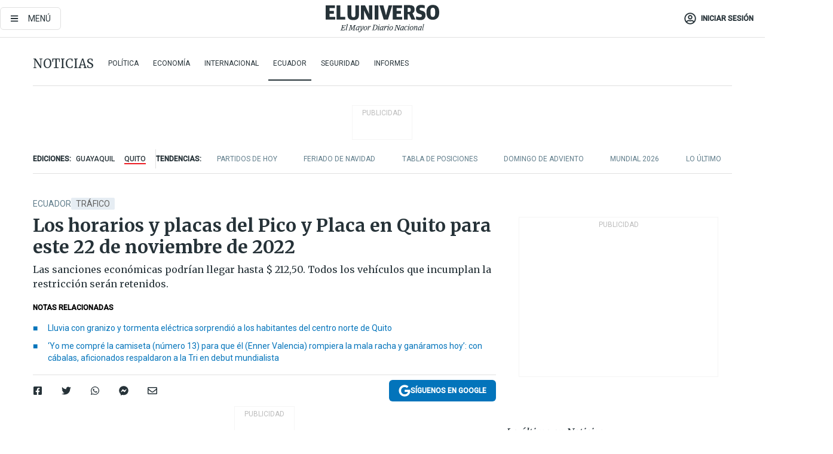

--- FILE ---
content_type: text/html; charset=utf-8
request_url: https://www.eluniverso.com/noticias/ecuador/los-horarios-y-placas-del-pico-y-placa-en-quito-para-este-22-de-noviembre-de-2022-carro-vehiculo-restriccion-movilidad-trafico-nota/
body_size: 91573
content:
<!DOCTYPE html><html lang="es"><head><meta charset="UTF-8"/><meta name="viewport" content="width=device-width, initial-scale=1, minimum-scale=1, maximum-scale=5"/><meta property="mrf:tags" content="tiponota:no_premium"/><meta name="robots" content="index, follow"/><meta name="robots" content="max-image-preview:large"/><title>Los horarios y placas del Pico y Placa en Quito para este 22 de noviembre de 2022 | Ecuador | Noticias | El Universo</title><meta name="description" content="Las sanciones económicas podrían llegar hasta $ 212,50. Todos los vehículos que incumplan la restricción serán retenidos."/><link rel="canonical" href="https://www.eluniverso.com/noticias/ecuador/los-horarios-y-placas-del-pico-y-placa-en-quito-para-este-22-de-noviembre-de-2022-carro-vehiculo-restriccion-movilidad-trafico-nota/"/><meta name="abstract" content="Las sanciones económicas podrían llegar hasta $ 212,50. Todos los vehículos que incumplan la restricción serán retenidos."/><link rel="amphtml" href="https://www.eluniverso.com/noticias/ecuador/los-horarios-y-placas-del-pico-y-placa-en-quito-para-este-22-de-noviembre-de-2022-carro-vehiculo-restriccion-movilidad-trafico-nota/?outputType=amp"/><meta name="twitter:site" content="@eluniversocom"/><meta name="twitter:site:id" content="1597931854"/><meta name="twitter:creator" content="@eluniversocom"/><meta name="twitter:creator:id" content="1597931854"/><meta name="twitter:url" content="https://www.eluniverso.com/noticias/ecuador/los-horarios-y-placas-del-pico-y-placa-en-quito-para-este-22-de-noviembre-de-2022-carro-vehiculo-restriccion-movilidad-trafico-nota/"/><meta name="twitter:title" content="Los horarios y placas del Pico y Placa en Quito para este 22 de noviembre de 2022"/><meta name="twitter:description" content="Las sanciones económicas podrían llegar hasta $ 212,50. Todos los vehículos que incumplan la restricción serán retenidos."/><meta name="twitter:image" content="https://www.eluniverso.com/resizer/v2/JZIH7IEYHZEZVPTPDGQDDOGJGU.jpg?auth=caa936707e4fb53fd14eb9d6df940f559c71277e137c1a908e55dbc453f23333&amp;width=1005&amp;height=670&amp;quality=75&amp;smart=true"/><meta property="twitter:card" content="summary_large_image"/><meta name="fb:admins" content="100000069041809"/><meta name="fb:app_id" content="134434890019404"/><meta name="fb:pages" content="61449504559"/><meta name="og:site_name" content="El Universo"/><meta name="og:type" content="article"/><meta name="og:locale" content="es_LA"/><meta name="article:publisher" content="https://www.facebook.com/eluniversoec"/><meta name="og:title" content="Los horarios y placas del Pico y Placa en Quito para este 22 de noviembre de 2022"/><meta name="og:url" content="https://www.eluniverso.com/noticias/ecuador/los-horarios-y-placas-del-pico-y-placa-en-quito-para-este-22-de-noviembre-de-2022-carro-vehiculo-restriccion-movilidad-trafico-nota/"/><meta name="og:description" content="Las sanciones económicas podrían llegar hasta $ 212,50. Todos los vehículos que incumplan la restricción serán retenidos."/><meta name="og:image" content="https://www.eluniverso.com/resizer/v2/JZIH7IEYHZEZVPTPDGQDDOGJGU.jpg?auth=caa936707e4fb53fd14eb9d6df940f559c71277e137c1a908e55dbc453f23333&amp;width=1005&amp;height=670&amp;quality=75&amp;smart=true"/><meta name="og:updated_time" content="2022-11-22T00:00:00.428Z"/><meta name="article:section" content="Noticias"/><meta name="article:tag" content="Tráfico, Municipio de Quito, Quito, Tránsito, Multas de tráfico, Agencia Metropolitana de Tránsito, Vehículos"/><meta name="article:published_time" content="2022-11-22T00:00:00.436Z"/><meta name="article:modified_time" content="2022-11-22T00:00:00.428Z"/><meta name="article:author" content="Redacción"/><meta name="cXenseParse:pageclass" content="article"/><meta name="cXenseParse:recs:pageclass" content="article"/><meta name="cXenseParse:pagetype" content="nota"/><meta name="cXenseParse:recs:pagetype" content="nota"/><meta name="cXenseParse:section" content="Noticias"/><meta name="cXenseParse:recs:section" content="Noticias"/><meta name="cXenseParse:subsection" content="Ecuador"/><meta name="cXenseParse:recs:subsection" content="Ecuador"/><meta name="cXenseParse:nombreTag" content="Tráfico"/><meta name="cXenseParse:recs:nombreTag" content="Tráfico"/><meta name="cXenseParse:nombreTag" content="Municipio de Quito"/><meta name="cXenseParse:recs:nombreTag" content="Municipio de Quito"/><meta name="cXenseParse:nombreTag" content="Quito"/><meta name="cXenseParse:recs:nombreTag" content="Quito"/><meta name="cXenseParse:nombreTag" content="Tránsito"/><meta name="cXenseParse:recs:nombreTag" content="Tránsito"/><meta name="cXenseParse:nombreTag" content="Multas de tráfico"/><meta name="cXenseParse:recs:nombreTag" content="Multas de tráfico"/><meta name="cXenseParse:nombreTag" content="Agencia Metropolitana de Tránsito"/><meta name="cXenseParse:recs:nombreTag" content="Agencia Metropolitana de Tránsito"/><meta name="cXenseParse:nombreTag" content="Vehículos"/><meta name="cXenseParse:recs:nombreTag" content="Vehículos"/><meta name="cXenseParse:nombreTag" content="no_premium"/><meta name="cXenseParse:recs:nombreTag" content="no_premium"/><meta name="cXenseParse:author" content="andres-salazar"/><meta name="cXenseParse:recs:author" content="andres-salazar"/><meta property="mrf:tags" content="sub-section:Ecuador"/><meta property="mrf:tags" content="equiporedaccion:Redacción Guayaquil"/><script type="application/ld+json">{"@context":"https://schema.org","@type":"NewsArticle","mainEntityOfPage":{"@type":"WebPage","@id":"https://www.eluniverso.com/noticias/ecuador/los-horarios-y-placas-del-pico-y-placa-en-quito-para-este-22-de-noviembre-de-2022-carro-vehiculo-restriccion-movilidad-trafico-nota/"},"headline":"Los horarios y placas del Pico y Placa en Quito para este 22 de noviembre de 2022","description":"Las sanciones económicas podrían llegar hasta $ 212,50. Todos los vehículos que incumplan la restricción serán retenidos.","articleSection":["Noticias"],"keywords":"Tráfico,Municipio de Quito,Quito,Tránsito,Multas de tráfico,Agencia Metropolitana de Tránsito,Vehículos,no_premium","image":["https://www.eluniverso.com/resizer/v2/JZIH7IEYHZEZVPTPDGQDDOGJGU.jpg?auth=caa936707e4fb53fd14eb9d6df940f559c71277e137c1a908e55dbc453f23333&width=1005&height=670&quality=75&smart=true"],"datePublished":"2022-11-22T00:00:00.436Z","dateModified":"2022-11-22T00:00:00Z","author":[{"@type":"Person","name":"Andrés Salazar","url":"https://www.eluniverso.com/autor/andres-salazar"}],"publisher":{"@type":"Organization","name":"El Universo","logo":{"@type":"ImageObject","url":"https://www.eluniverso.com/pf/resources/images/el-universo-meta-logo.jpg?d=638"}},"articleBody":"Este<b> martes 22 de noviembre no podrán circular en Quito</b> los vehículos con<b> placas terminadas en 3 o 4, según el plan de restricción Pico y Placa</b>. Los horarios de limitación del tráfico son desde las <b>06:00 hasta las 09:30 y de 16:00 a 21:00</b>, de lunes a viernes, de acuerdo con el último dígito de la placa.Las multas por infringir la medida son de <b>$ 63,75 la primera vez</b>, $ 106,25 la segunda y<b> $ 212,50 si el conductor reincide por tercera ocasión o más.</b>Las<b> motocicletas también forman parte de la restricción</b>; para ello<b> </b>se tomará en cuenta el último número antes de la letra final de la placa.El Municipio <b>dejó sin efecto todos los salvoconductos que fueron emitidos</b>, con excepción de los que se entregaron a personas con discapacidad.<a href=\"https://www.eluniverso.com/noticias/ecuador/salvocunductos-dejaran-de-funcionar-en-quito-durante-el-pico-y-placa-nota/?modulo=interstitial_link&seccion=Noticias&subseccion=Ecuador&origen=/noticias/ecuador/conoce-los-limites-de-la-ciudad-para-el-pico-y-placa-en-quito-nota/\">Salvoconductos dejarán de funcionar en Quito durante el Pico y Placa</a>Los <b>vehículos que están exentos y pueden circular libremente </b>son los del presidente y vicepresidente de la República; cuerpo diplomático y consular; de la Policía Nacional, de emergencias y de rescate; transporte de personas con discapacidad; transporte público, transporte comercial y transporte por cuenta propia.<b>Los taxis</b>, autos híbridos,<b> motocicletas</b> y los que prestan servicio de entregas también<a href=\"https://www.eluniverso.com/noticias/ecuador/guarderas-esta-abierto-a-evaluar-el-pico-y-placa-con-los-transportistas-por-la-inclusion-de-los-taxis-en-la-restriccion-vehicular-nota/\"> <b>deben acatar </b></a><b>el Pico y Placa.</b>La Empresa Metropolitana de Movilidad y Obras Públicas (Epmmop) <b>reactivó los estacionamientos de borde para las personas que deseen dejar sus vehículos</b>. Funcionan de 04:00 a 22:00. El servicio no tiene costo, el único requisito es que la placa del auto coincida con la restricción vehicular.Hay tres <b>parqueaderos públicos </b>con capacidad de 460 plazas:<br/><br/>","isAccessibleForFree":true}</script><script type="application/ld+json">{"@context":"https://schema.org","@type":"BreadcrumbList","itemListElement":[{"@type":"ListItem","position":1,"name":"home","item":"https://www.eluniverso.com"},{"@type":"ListItem","position":2,"name":"Noticias","item":"https://www.eluniverso.com/noticias"},{"@type":"ListItem","position":3,"name":"Ecuador","item":"https://www.eluniverso.com/noticias/ecuador"},{"@type":"ListItem","position":4,"name":"Los horarios y placas del Pico y Placa en Quito para este 22 de noviembre de 2022"}]}</script><link rel="dns-prefetch" href="https://fonts.googleapis.com"/><link rel="preconnect" href="https://fonts.gstatic.com"/><link rel="preload" as="style" href="https://fonts.googleapis.com/css2?family=Merriweather:wght@300;400;700&amp;family=Roboto:wght@300;400;500&amp;display=swap"/><link rel="preconnect" href="https://securepubads.g.doubleclick.net"/><script type="application/javascript" id="polyfill-script">if(!Array.prototype.includes||!(window.Object && window.Object.assign)||!window.Promise||!window.Symbol||!window.fetch){document.write('<script type="application/javascript" src="/pf/dist/engine/polyfill.js?d=866&mxId=00000000" defer=""><\/script>')}</script><script id="fusion-engine-react-script" type="application/javascript" src="/pf/dist/engine/react.js?d=866&amp;mxId=00000000" defer=""></script><script id="fusion-engine-combinations-script" type="application/javascript" src="/pf/dist/components/combinations/default.js?d=866&amp;mxId=00000000" defer=""></script><link id="fusion-template-styles" rel="stylesheet" type="text/css" href="/pf/dist/components/combinations/default.css?d=866&amp;mxId=00000000"/><style data-styled="" data-styled-version="5.3.11">.fSVJiK{font-family:'Roboto',sans-serif;font-size:14px;padding-top:0.5rem;}/*!sc*/
data-styled.g17[id="sc-pye9px"]{content:"fSVJiK,"}/*!sc*/
</style><link rel="alternate" type="application/rss+xml" title="RSS" href="https://www.eluniverso.com/arc/outboundfeeds/rss/?outputType=xml"/><style>.svg-inline--fa,svg:not(:root).svg-inline--fa{overflow:visible}.svg-inline--fa{display:inline-block;font-size:inherit;height:1em;vertical-align:-.13em}.fa-lg{font-size:1.33em;line-height:.75em;vertical-align:-.07em}.fa-sm{font-size:.88em}html{overflow-x:hidden}#app-container .menublue{background-color:#0374bb;position:fixed}#app-container .menugray{background-color:#ebedf1;position:fixed}#app-container .menugray header{background-color:#ffbe00;border-radius:5px;margin-left:1rem;margin-right:1rem}#app-container .prose-text{word-break:break-word}#app-container .embeded-image img{margin:0}#app-container .embeded-image .img-content{margin-left:auto;margin-right:auto}.grecaptcha-badge{visibility:hidden}.swiper{height:100%;overflow:hidden;position:relative;width:100%}.swiper-vertical>.swiper-wrapper{flex-direction:column}.swiper-wrapper{box-sizing:content-box;display:flex;height:100%;position:relative;transition-property:transform;transition-timing-function:var(    --swiper-wrapper-transition-timing-function,initial  );width:100%;z-index:1}.swiper-android .swiper-slide,.swiper-wrapper{transform:translateZ(0)}.swiper-horizontal{touch-action:pan-y}.swiper-vertical{touch-action:pan-x}.swiper-slide{flex-shrink:0;transition-property:transform}.swiper-slide-invisible-blank{visibility:hidden}.swiper-autoheight,.swiper-autoheight .swiper-slide{height:auto}.swiper-autoheight .swiper-wrapper{align-items:flex-start;transition-property:transform,height}.swiper-backface-hidden .swiper-slide{-webkit-backface-visibility:hidden;backface-visibility:hidden;transform:translateZ(0)}.swiper-button-disabled svg{opacity:.3}.swiper-button{height:2.5rem;line-height:2.5rem;width:2.5rem}.prose{color:#263238;max-width:65ch}.prose [class~=lead]{color:#4b5563;font-size:1.25em;line-height:1.6;margin-bottom:1.2em;margin-top:1.2em}.prose a{color:#111827;font-weight:500;text-decoration:none}.prose strong{color:#111827;font-weight:600}.prose ol[type=A]{--list-counter-style:upper-alpha}.prose ol[type=a]{--list-counter-style:lower-alpha}.prose ol[type=A s]{--list-counter-style:upper-alpha}.prose ol[type=a s]{--list-counter-style:lower-alpha}.prose ol[type=I]{--list-counter-style:upper-roman}.prose ol[type=i]{--list-counter-style:lower-roman}.prose ol[type=I s]{--list-counter-style:upper-roman}.prose ol[type=i s]{--list-counter-style:lower-roman}.prose ol[type="1"]{--list-counter-style:decimal}.prose ol>li{padding-left:1.75em;position:relative}.prose ol>li:before{color:#6b7280;content:counter(list-item,var(--list-counter-style,decimal)) ".";font-weight:400;left:0;position:absolute}.prose ul>li{padding-bottom:.5rem;padding-left:1rem;padding-top:.5rem;position:relative}.prose ul>li:before{background-color:#455a64;border-radius:0;content:"";height:.3rem;left:.25em;position:absolute;top:1.3rem;width:.3rem}.prose hr{border-color:#e5e7eb;border-top-width:1px;margin-bottom:3em;margin-top:3em}.prose blockquote{border-left-color:#e5e7eb;border-left-width:.25rem;color:#111827;font-style:italic;font-weight:500;margin-bottom:1.6em;margin-top:1.6em;padding-left:1em;quotes:"\201C" "\201D" "\2018" "\2019"}.prose blockquote p:first-of-type:before{content:open-quote}.prose blockquote p:last-of-type:after{content:close-quote}.prose h1{color:#111827;font-size:2.25em;font-weight:800;line-height:1.1111111;margin-bottom:.8888889em;margin-top:0}.prose h2{color:#111827;font-size:1.5em;font-weight:700;line-height:1.3333333;margin-bottom:1em;margin-top:2em}.prose h3{font-size:1.25em;line-height:1.6;margin-bottom:.6em;margin-top:1.6em}.prose h3,.prose h4{color:#111827;font-weight:600}.prose h4{line-height:1.5;margin-bottom:.5em;margin-top:1.5em}.prose figure figcaption{color:#6b7280;font-size:.875em;line-height:1.4285714;margin-top:.8571429em}.prose code{color:#111827;font-size:.875em;font-weight:600}.prose code:after,.prose code:before{content:"`"}.prose a code{color:#111827}.prose pre{background-color:#1f2937;border-radius:.375rem;color:#e5e7eb;font-size:.875em;line-height:1.7142857;margin-bottom:1.7142857em;margin-top:1.7142857em;overflow-x:auto;padding:.8571429em 1.1428571em}.prose pre code{background-color:transparent;border-radius:0;border-width:0;color:inherit;font-family:inherit;font-size:inherit;font-weight:400;line-height:inherit;padding:0}.prose pre code:after,.prose pre code:before{content:none}.prose table{font-size:.875em;line-height:1.7142857;margin-bottom:2em;margin-top:2em;table-layout:auto;text-align:left;width:100%}.prose thead{border-bottom-color:#d1d5db;border-bottom-width:1px;color:#111827;font-weight:600}.prose thead th{padding-bottom:.5714286em;padding-left:.5714286em;padding-right:.5714286em;vertical-align:bottom}.prose tbody tr{border-bottom-color:#e5e7eb;border-bottom-width:1px}.prose tbody tr:last-child{border-bottom-width:0}.prose tbody td{padding:.5714286em;vertical-align:top}.prose{font-size:1rem;line-height:1.75}.prose p{margin-bottom:1.25em;margin-top:1.25em}.prose figure,.prose img,.prose video{margin-bottom:2em;margin-top:2em}.prose figure>*{margin-bottom:0;margin-top:0}.prose h2 code{font-size:.875em}.prose h3 code{font-size:.9em}.prose ol,.prose ul{margin-bottom:1.25em;margin-top:1.25em}.prose li{margin-bottom:.5em;margin-top:.5em}.prose>ul>li p{margin-bottom:.75em;margin-top:.75em}.prose>ul>li>:first-child{margin-top:1.25em}.prose>ul>li>:last-child{margin-bottom:1.25em}.prose ol ol,.prose ol ul,.prose ul ol,.prose ul ul{margin-bottom:.75em;margin-top:.75em}.prose h2+*,.prose h3+*,.prose h4+*,.prose hr+*{margin-top:0}.prose thead th:first-child{padding-left:0}.prose thead th:last-child{padding-right:0}.prose tbody td:first-child{padding-left:0}.prose tbody td:last-child{padding-right:0}.prose>:first-child{margin-top:0}.prose>:last-child{margin-bottom:0}.prose-lg{font-size:1.125rem;line-height:1.7777778}.prose-lg p{margin-bottom:1.3333333em;margin-top:1.3333333em}.prose-lg [class~=lead]{font-size:1.2222222em;line-height:1.4545455;margin-bottom:1.0909091em;margin-top:1.0909091em}.prose-lg blockquote{margin-bottom:1.6666667em;margin-top:1.6666667em;padding-left:1em}.prose-lg h1{font-size:2.6666667em;line-height:1;margin-bottom:.8333333em;margin-top:0}.prose-lg h2{font-size:1.6666667em;line-height:1.3333333;margin-bottom:1.0666667em;margin-top:1.8666667em}.prose-lg h3{font-size:1.3333333em;line-height:1.5;margin-bottom:.6666667em;margin-top:1.6666667em}.prose-lg h4{line-height:1.5555556;margin-bottom:.4444444em;margin-top:1.7777778em}.prose-lg figure,.prose-lg img,.prose-lg video{margin-bottom:1.7777778em;margin-top:1.7777778em}.prose-lg figure>*{margin-bottom:0;margin-top:0}.prose-lg figure figcaption{font-size:.8888889em;line-height:1.5;margin-top:1em}.prose-lg code{font-size:.8888889em}.prose-lg h2 code{font-size:.8666667em}.prose-lg h3 code{font-size:.875em}.prose-lg pre{border-radius:.375rem;font-size:.8888889em;line-height:1.75;margin-bottom:2em;margin-top:2em;padding:1em 1.5em}.prose-lg ul{margin-bottom:1.3333333em;margin-top:1.3333333em}.prose-lg li{margin-bottom:.6666667em;margin-top:.6666667em}.prose-lg ul>li{padding-left:1rem}.prose-lg ul>li:before{height:.3rem;left:.25em;top:1.3rem;width:.3rem}.prose-lg>ul>li p{margin-bottom:.8888889em;margin-top:.8888889em}.prose-lg>ul>li>:first-child{margin-top:1.3333333em}.prose-lg>ul>li>:last-child{margin-bottom:1.3333333em}.prose-lg ol ol,.prose-lg ol ul,.prose-lg ul ol,.prose-lg ul ul{margin-bottom:.8888889em;margin-top:.8888889em}.prose-lg hr{margin-bottom:3.1111111em;margin-top:3.1111111em}.prose-lg h2+*,.prose-lg h3+*,.prose-lg h4+*,.prose-lg hr+*{margin-top:0}.prose-lg table{font-size:.8888889em;line-height:1.5}.prose-lg thead th{padding-bottom:.75em;padding-left:.75em;padding-right:.75em}.prose-lg thead th:first-child{padding-left:0}.prose-lg thead th:last-child{padding-right:0}.prose-lg tbody td{padding:.75em}.prose-lg tbody td:first-child{padding-left:0}.prose-lg tbody td:last-child{padding-right:0}.prose-lg>:first-child{margin-top:0}.prose-lg>:last-child{margin-bottom:0}#clickio-splash-list{left:0;min-height:1px;right:auto;width:100%}#clickio-splash-iframe{margin:0;min-width:100%;opacity:0;overflow:visible}#clickio-splash-iframe,#clickio-splash-list{bottom:-100px;position:fixed;top:100vh;z-index:-1}#clickio-splash-iframe:not([height="100"]){bottom:0;max-height:100%;max-width:100%;opacity:1;top:0;z-index:2147483647}#clickio-splash-list:has(#clickio-splash-iframe:not([height="100"])){z-index:2147483647}#clickio-splash-list:has(#clickio-splash-iframe[height="100"][width="0"]){display:none}#clickio-splash-iframe[height="100"][width="0"]{display:none}/*! tailwindcss v3.4.4 | MIT License | https://tailwindcss.com*/*,:after,:before{border:0 solid;box-sizing:border-box}:after,:before{--tw-content:""}:host,html{line-height:1.5;-webkit-text-size-adjust:100%;font-family:ui-sans-serif,system-ui,sans-serif,Apple Color Emoji,Segoe UI Emoji,Segoe UI Symbol,Noto Color Emoji;font-feature-settings:normal;font-variation-settings:normal;-moz-tab-size:4;-o-tab-size:4;tab-size:4;-webkit-tap-highlight-color:transparent}body{line-height:inherit;margin:0}hr{border-top-width:1px;color:inherit;height:0}abbr:where([title]){-webkit-text-decoration:underline dotted;text-decoration:underline dotted}h1,h2,h3,h4,h5,h6{font-size:inherit;font-weight:inherit}a{color:inherit;text-decoration:inherit}b,strong{font-weight:bolder}code,kbd,pre,samp{font-family:ui-monospace,SFMono-Regular,Menlo,Monaco,Consolas,Liberation Mono,Courier New,monospace;font-feature-settings:normal;font-size:1em;font-variation-settings:normal}small{font-size:80%}sub,sup{font-size:75%;line-height:0;position:relative;vertical-align:baseline}sub{bottom:-.25em}sup{top:-.5em}table{border-collapse:collapse;border-color:inherit;text-indent:0}button,input,optgroup,select,textarea{color:inherit;font-family:inherit;font-feature-settings:inherit;font-size:100%;font-variation-settings:inherit;font-weight:inherit;letter-spacing:inherit;line-height:inherit;margin:0;padding:0}button,select{text-transform:none}button,input:where([type=button]),input:where([type=reset]),input:where([type=submit]){-webkit-appearance:button;background-color:transparent;background-image:none}:-moz-focusring{outline:auto}:-moz-ui-invalid{box-shadow:none}progress{vertical-align:baseline}::-webkit-inner-spin-button,::-webkit-outer-spin-button{height:auto}[type=search]{-webkit-appearance:textfield;outline-offset:-2px}::-webkit-search-decoration{-webkit-appearance:none}::-webkit-file-upload-button{-webkit-appearance:button;font:inherit}summary{display:list-item}blockquote,dd,dl,figure,h1,h2,h3,h4,h5,h6,hr,p,pre{margin:0}fieldset{margin:0}fieldset,legend{padding:0}menu,ol,ul{list-style:none;margin:0;padding:0}dialog{padding:0}textarea{resize:vertical}input::-moz-placeholder,textarea::-moz-placeholder{color:#9ca3af;opacity:1}input::placeholder,textarea::placeholder{color:#9ca3af;opacity:1}[role=button],button{cursor:pointer}:disabled{cursor:default}audio,canvas,embed,iframe,img,object,svg,video{display:block;vertical-align:middle}img,video{height:auto;max-width:100%}[hidden]{display:none}*,:after,:before{--tw-border-spacing-x:0;--tw-border-spacing-y:0;--tw-translate-x:0;--tw-translate-y:0;--tw-rotate:0;--tw-skew-x:0;--tw-skew-y:0;--tw-scale-x:1;--tw-scale-y:1;--tw-pan-x: ;--tw-pan-y: ;--tw-pinch-zoom: ;--tw-scroll-snap-strictness:proximity;--tw-gradient-from-position: ;--tw-gradient-via-position: ;--tw-gradient-to-position: ;--tw-ordinal: ;--tw-slashed-zero: ;--tw-numeric-figure: ;--tw-numeric-spacing: ;--tw-numeric-fraction: ;--tw-ring-inset: ;--tw-ring-offset-width:0px;--tw-ring-offset-color:#fff;--tw-ring-color:rgba(3,116,187,.5);--tw-ring-offset-shadow:0 0 #0000;--tw-ring-shadow:0 0 #0000;--tw-shadow:0 0 #0000;--tw-shadow-colored:0 0 #0000;--tw-blur: ;--tw-brightness: ;--tw-contrast: ;--tw-grayscale: ;--tw-hue-rotate: ;--tw-invert: ;--tw-saturate: ;--tw-sepia: ;--tw-drop-shadow: ;--tw-backdrop-blur: ;--tw-backdrop-brightness: ;--tw-backdrop-contrast: ;--tw-backdrop-grayscale: ;--tw-backdrop-hue-rotate: ;--tw-backdrop-invert: ;--tw-backdrop-opacity: ;--tw-backdrop-saturate: ;--tw-backdrop-sepia: ;--tw-contain-size: ;--tw-contain-layout: ;--tw-contain-paint: ;--tw-contain-style: }::backdrop{--tw-border-spacing-x:0;--tw-border-spacing-y:0;--tw-translate-x:0;--tw-translate-y:0;--tw-rotate:0;--tw-skew-x:0;--tw-skew-y:0;--tw-scale-x:1;--tw-scale-y:1;--tw-pan-x: ;--tw-pan-y: ;--tw-pinch-zoom: ;--tw-scroll-snap-strictness:proximity;--tw-gradient-from-position: ;--tw-gradient-via-position: ;--tw-gradient-to-position: ;--tw-ordinal: ;--tw-slashed-zero: ;--tw-numeric-figure: ;--tw-numeric-spacing: ;--tw-numeric-fraction: ;--tw-ring-inset: ;--tw-ring-offset-width:0px;--tw-ring-offset-color:#fff;--tw-ring-color:rgba(3,116,187,.5);--tw-ring-offset-shadow:0 0 #0000;--tw-ring-shadow:0 0 #0000;--tw-shadow:0 0 #0000;--tw-shadow-colored:0 0 #0000;--tw-blur: ;--tw-brightness: ;--tw-contrast: ;--tw-grayscale: ;--tw-hue-rotate: ;--tw-invert: ;--tw-saturate: ;--tw-sepia: ;--tw-drop-shadow: ;--tw-backdrop-blur: ;--tw-backdrop-brightness: ;--tw-backdrop-contrast: ;--tw-backdrop-grayscale: ;--tw-backdrop-hue-rotate: ;--tw-backdrop-invert: ;--tw-backdrop-opacity: ;--tw-backdrop-saturate: ;--tw-backdrop-sepia: ;--tw-contain-size: ;--tw-contain-layout: ;--tw-contain-paint: ;--tw-contain-style: }.\!container{margin-left:auto;margin-right:auto;width:100%}.container{margin-left:auto;margin-right:auto;width:100%}@media (min-width:640px){.\!container{max-width:640px}.container{max-width:640px}}@media (min-width:768px){.\!container{max-width:768px}.container{max-width:768px}}@media (min-width:1024px){.\!container{max-width:1024px}.container{max-width:1024px}}@media (min-width:1280px){.\!container{max-width:1280px}.container{max-width:1280px}}.badge{background-color:#e6edf3;border-radius:.125rem;box-sizing:border-box;color:#616161;font-family:Roboto,sans-serif;line-height:1.6;padding:0 .5rem;text-transform:uppercase}.badge-warning{background-color:#fbc02d}.badge-danger{background-color:#d32f2f}.button{background-color:#e6edf3;border-radius:.375rem;box-sizing:border-box;cursor:pointer;font-family:Roboto,sans-serif;outline:none;text-decoration:none;text-transform:uppercase}.button:disabled{cursor:not-allowed;pointer-events:all}.button-primary{background-color:#0374bb;border:1px solid #0374bb;color:#fff}.button-primary:hover{background-color:#0196d8}.button-primary:focus{background-color:#0374bb;border-color:#0196d8}.button-primary:active{background-color:#087ec5}.button-primary:disabled{background-color:#1b7ebb;border-color:#1b7ebb;color:#fff}.button-secondary{background-color:#fff;border:solid #0374bb;color:#0374bb}.button-secondary:focus,.button-secondary:hover{background-color:#e6edf3}.button-secondary:active{background-color:#1b7ebb}.button-secondary:disabled{border-color:#1b7ebb}.button-tertiary{background-color:#fff;border:1px solid #e0e0e0;color:#263238}.button-tertiary:focus,.button-tertiary:hover{background-color:#eceff1}.button-tertiary:active{background-color:#cfd8dc}.button-tertiary:disabled{bordercolor:#b0bec5}.button-destructive{background-color:#d32f2f;border:solid #d32f2f;color:#fff}.button-destructive:hover{background-color:#9a0007}.button-destructive:focus{background-color:#d32f2f;border-color:#9a0007}.button-destructive:active{background-color:#9a0007}.button-destructive:disabled{background-color:#f7d6d5;bordercolor:#f7d6d5;color:#fff}.button-ghost{background-color:transparent;border-color:transparent;color:#0374bb}.button-ghost:focus,.button-ghost:hover{background-color:#e6edf3}.button-ghost:active{background-color:#1b7ebb}.button-special{background-color:transparent;border-color:#fff;color:#fff}.sr-only{height:1px;margin:-1px;overflow:hidden;padding:0;position:absolute;width:1px;clip:rect(0,0,0,0);border-width:0;white-space:nowrap}.pointer-events-none{pointer-events:none}.visible{visibility:visible}.static{position:static}.fixed{position:fixed}.absolute{position:absolute}.relative{position:relative}.\!sticky{position:sticky}.sticky{position:sticky}.inset-0{inset:0}.-inset-y-1{bottom:-.5rem;top:-.5rem}.inset-x-0{left:0;right:0}.inset-y-0{bottom:0;top:0}.-bottom-2{bottom:-1rem}.-bottom-2\.5{bottom:-1.25rem}.-top-1{top:-.5rem}.bottom-0{bottom:0}.bottom-4{bottom:2rem}.left-0{left:0}.left-0\.5{left:.25rem}.left-1\/2{left:50%}.left-2{left:1rem}.left-4{left:2rem}.right-0{right:0}.right-2{right:1rem}.top-0{top:0}.top-0\.5{top:.25rem}.top-2{top:1rem}.top-5{top:2.5rem}.top-7{top:3.5rem}.z-0{z-index:0}.z-10{z-index:10}.z-50{z-index:50}.order-1{order:1}.order-2{order:2}.order-3{order:3}.order-4{order:4}.order-5{order:5}.order-last{order:9999}.col-span-1{grid-column:span 1/span 1}.col-span-10{grid-column:span 10/span 10}.col-span-11{grid-column:span 11/span 11}.col-span-12{grid-column:span 12/span 12}.col-span-2{grid-column:span 2/span 2}.col-span-3{grid-column:span 3/span 3}.col-span-4{grid-column:span 4/span 4}.col-span-5{grid-column:span 5/span 5}.col-span-6{grid-column:span 6/span 6}.col-span-7{grid-column:span 7/span 7}.col-span-8{grid-column:span 8/span 8}.col-span-9{grid-column:span 9/span 9}.row-span-2{grid-row:span 2/span 2}.row-span-3{grid-row:span 3/span 3}.row-span-4{grid-row:span 4/span 4}.row-span-6{grid-row:span 6/span 6}.float-right{float:right}.m-0{margin:0}.m-0\.5{margin:.25rem}.m-1{margin:.5rem}.m-2{margin:1rem}.m-4{margin:2rem}.m-auto{margin:auto}.-mx-2{margin-left:-1rem;margin-right:-1rem}.-mx-4{margin-left:-2rem;margin-right:-2rem}.mx-0{margin-left:0;margin-right:0}.mx-0\.5{margin-left:.25rem;margin-right:.25rem}.mx-1{margin-left:.5rem;margin-right:.5rem}.mx-10{margin-left:5rem;margin-right:5rem}.mx-2{margin-left:1rem;margin-right:1rem}.mx-3{margin-left:1.5rem;margin-right:1.5rem}.mx-4{margin-left:2rem;margin-right:2rem}.mx-5{margin-left:2.5rem;margin-right:2.5rem}.mx-6{margin-left:3rem;margin-right:3rem}.mx-7{margin-left:3.5rem;margin-right:3.5rem}.mx-8{margin-left:4rem;margin-right:4rem}.mx-9{margin-left:4.5rem;margin-right:4.5rem}.mx-auto{margin-left:auto;margin-right:auto}.my-0{margin-bottom:0;margin-top:0}.my-0\.5{margin-bottom:.25rem;margin-top:.25rem}.my-1{margin-bottom:.5rem;margin-top:.5rem}.my-2{margin-bottom:1rem;margin-top:1rem}.my-3{margin-bottom:1.5rem;margin-top:1.5rem}.my-4{margin-bottom:2rem;margin-top:2rem}.my-5{margin-bottom:2.5rem;margin-top:2.5rem}.-ml-2{margin-left:-1rem}.-mt-1{margin-top:-.5rem}.mb-0{margin-bottom:0}.mb-0\.5{margin-bottom:.25rem}.mb-1{margin-bottom:.5rem}.mb-2{margin-bottom:1rem}.mb-3{margin-bottom:1.5rem}.mb-4{margin-bottom:2rem}.mb-5{margin-bottom:2.5rem}.mb-6{margin-bottom:3rem}.mb-7{margin-bottom:3.5rem}.mb-8{margin-bottom:4rem}.mb-9{margin-bottom:4.5rem}.ml-0{margin-left:0}.ml-0\.5{margin-left:.25rem}.ml-1{margin-left:.5rem}.ml-11{margin-left:5.5rem}.ml-2{margin-left:1rem}.ml-3{margin-left:1.5rem}.ml-4{margin-left:2rem}.mr-0{margin-right:0}.mr-0\.5{margin-right:.25rem}.mr-1{margin-right:.5rem}.mr-2{margin-right:1rem}.mr-4{margin-right:2rem}.mt-0{margin-top:0}.mt-0\.5{margin-top:.25rem}.mt-1{margin-top:.5rem}.mt-2{margin-top:1rem}.mt-3{margin-top:1.5rem}.mt-4{margin-top:2rem}.mt-5{margin-top:2.5rem}.mt-6{margin-top:3rem}.mt-7{margin-top:3.5rem}.mt-8{margin-top:4rem}.mt-9{margin-top:4.5rem}.box-border{box-sizing:border-box}.\!block{display:block}.block{display:block}.inline-block{display:inline-block}.inline{display:inline}.flex{display:flex}.inline-flex{display:inline-flex}.table{display:table}.grid{display:grid}.hidden{display:none}.h-0{height:0}.h-0\.5{height:.25rem}.h-1{height:.5rem}.h-10{height:5rem}.h-12{height:6.5rem}.h-13{height:8rem}.h-2{height:1rem}.h-3{height:1.5rem}.h-4{height:2rem}.h-44{height:11rem}.h-48{height:12rem}.h-5{height:2.5rem}.h-56{height:14rem}.h-6{height:3rem}.h-64{height:16rem}.h-7{height:3.5rem}.h-8{height:4rem}.h-9{height:4.5rem}.h-96{height:24rem}.h-\[400px\]{height:400px}.h-\[600px\]{height:600px}.h-auto{height:auto}.h-full{height:100%}.h-max{height:-moz-max-content;height:max-content}.max-h-full{max-height:100%}.w-1{width:.5rem}.w-1\/2{width:50%}.w-1\/3{width:33.333333%}.w-1\/4{width:25%}.w-1\/5{width:20%}.w-10{width:5rem}.w-11{width:5.5rem}.w-11\/12{width:91.666667%}.w-12{width:6.5rem}.w-14{width:9rem}.w-2{width:1rem}.w-2\/5{width:40%}.w-3{width:1.5rem}.w-3\/12{width:25%}.w-3\/4{width:75%}.w-3\/5{width:60%}.w-3\/6{width:50%}.w-4{width:2rem}.w-4\/5{width:80%}.w-44{width:11rem}.w-48{width:12rem}.w-5{width:2.5rem}.w-56{width:14rem}.w-6{width:3rem}.w-64{width:16rem}.w-7{width:3.5rem}.w-8{width:4rem}.w-9{width:4.5rem}.w-\[270px\]{width:270px}.w-\[300px\]{width:300px}.w-full{width:100%}.min-w-1\/2{min-width:50%}.min-w-1\/3{min-width:30%}.min-w-1\/5{min-width:20%}.min-w-16{min-width:10rem}.min-w-3\/4{min-width:75%}.min-w-full{min-width:100%}.max-w-14{max-width:12rem}.max-w-17{max-width:15rem}.max-w-20{max-width:18rem}.max-w-4{max-width:2rem}.max-w-4xl{max-width:56rem}.max-w-full{max-width:100%}.max-w-lg{max-width:32rem}.max-w-none{max-width:none}.max-w-screen-lg{max-width:1024px}.max-w-screen-md{max-width:768px}.max-w-sm{max-width:24rem}.flex-1{flex:1 1 0%}.flex-auto{flex:1 1 auto}.flex-none{flex:none}.flex-shrink-0{flex-shrink:0}.basis-1\/4{flex-basis:25%}.basis-3\/4{flex-basis:75%}.-translate-x-1\/2{--tw-translate-x:-50%}.-translate-x-1\/2,.transform{transform:translate(var(--tw-translate-x),var(--tw-translate-y)) rotate(var(--tw-rotate)) skewX(var(--tw-skew-x)) skewY(var(--tw-skew-y)) scaleX(var(--tw-scale-x)) scaleY(var(--tw-scale-y))}@keyframes fade-in-up{0%{opacity:0;transform:translateY(10px)}to{opacity:1;transform:translateY(0)}}.animate-fade-in-up{animation:fade-in-up .5s ease-out}@keyframes pulse{50%{opacity:.5}}.animate-pulse{animation:pulse 2s cubic-bezier(.4,0,.6,1) infinite}@keyframes slide-in-down{0%{transform:translate3d(0,-100%,0);visibility:visible}to{transform:translateZ(0)}}.animate-slide-in-down{animation:slide-in-down .5s ease-out}.cursor-default{cursor:default}.cursor-not-allowed{cursor:not-allowed}.cursor-pointer{cursor:pointer}.resize{resize:both}.list-disc{list-style-type:disc}.appearance-none{-webkit-appearance:none;-moz-appearance:none;appearance:none}.auto-rows-max{grid-auto-rows:max-content}.grid-cols-1{grid-template-columns:repeat(1,minmax(0,1fr))}.grid-cols-12{grid-template-columns:repeat(12,minmax(0,1fr))}.grid-cols-2{grid-template-columns:repeat(2,minmax(0,1fr))}.grid-cols-3{grid-template-columns:repeat(3,minmax(0,1fr))}.grid-cols-6{grid-template-columns:repeat(6,minmax(0,1fr))}.grid-cols-9{grid-template-columns:repeat(9,minmax(0,1fr))}.grid-rows-6{grid-template-rows:repeat(6,minmax(0,1fr))}.flex-row{flex-direction:row}.flex-row-reverse{flex-direction:row-reverse}.flex-col{flex-direction:column}.flex-col-reverse{flex-direction:column-reverse}.flex-wrap{flex-wrap:wrap}.place-items-center{place-items:center}.content-center{align-content:center}.items-start{align-items:flex-start}.items-end{align-items:flex-end}.items-center{align-items:center}.items-baseline{align-items:baseline}.justify-start{justify-content:flex-start}.justify-end{justify-content:flex-end}.justify-center{justify-content:center}.justify-between{justify-content:space-between}.justify-around{justify-content:space-around}.justify-evenly{justify-content:space-evenly}.justify-items-center{justify-items:center}.gap-1{gap:.5rem}.gap-2{gap:1rem}.gap-3{gap:1.5rem}.gap-4{gap:2rem}.gap-6{gap:3rem}.gap-x-2{-moz-column-gap:1rem;column-gap:1rem}.space-x-1>:not([hidden])~:not([hidden]){--tw-space-x-reverse:0;margin-left:calc(.5rem*(1 - var(--tw-space-x-reverse)));margin-right:calc(.5rem*var(--tw-space-x-reverse))}.space-x-2>:not([hidden])~:not([hidden]){--tw-space-x-reverse:0;margin-left:calc(1rem*(1 - var(--tw-space-x-reverse)));margin-right:calc(1rem*var(--tw-space-x-reverse))}.space-x-3>:not([hidden])~:not([hidden]){--tw-space-x-reverse:0;margin-left:calc(1.5rem*(1 - var(--tw-space-x-reverse)));margin-right:calc(1.5rem*var(--tw-space-x-reverse))}.space-x-4>:not([hidden])~:not([hidden]){--tw-space-x-reverse:0;margin-left:calc(2rem*(1 - var(--tw-space-x-reverse)));margin-right:calc(2rem*var(--tw-space-x-reverse))}.space-x-5>:not([hidden])~:not([hidden]){--tw-space-x-reverse:0;margin-left:calc(2.5rem*(1 - var(--tw-space-x-reverse)));margin-right:calc(2.5rem*var(--tw-space-x-reverse))}.space-x-6>:not([hidden])~:not([hidden]){--tw-space-x-reverse:0;margin-left:calc(3rem*(1 - var(--tw-space-x-reverse)));margin-right:calc(3rem*var(--tw-space-x-reverse))}.space-y-1>:not([hidden])~:not([hidden]){--tw-space-y-reverse:0;margin-bottom:calc(.5rem*var(--tw-space-y-reverse));margin-top:calc(.5rem*(1 - var(--tw-space-y-reverse)))}.space-y-2>:not([hidden])~:not([hidden]){--tw-space-y-reverse:0;margin-bottom:calc(1rem*var(--tw-space-y-reverse));margin-top:calc(1rem*(1 - var(--tw-space-y-reverse)))}.space-y-3>:not([hidden])~:not([hidden]){--tw-space-y-reverse:0;margin-bottom:calc(1.5rem*var(--tw-space-y-reverse));margin-top:calc(1.5rem*(1 - var(--tw-space-y-reverse)))}.space-y-4>:not([hidden])~:not([hidden]){--tw-space-y-reverse:0;margin-bottom:calc(2rem*var(--tw-space-y-reverse));margin-top:calc(2rem*(1 - var(--tw-space-y-reverse)))}.space-y-5>:not([hidden])~:not([hidden]){--tw-space-y-reverse:0;margin-bottom:calc(2.5rem*var(--tw-space-y-reverse));margin-top:calc(2.5rem*(1 - var(--tw-space-y-reverse)))}.space-y-6>:not([hidden])~:not([hidden]){--tw-space-y-reverse:0;margin-bottom:calc(3rem*var(--tw-space-y-reverse));margin-top:calc(3rem*(1 - var(--tw-space-y-reverse)))}.divide-x>:not([hidden])~:not([hidden]){--tw-divide-x-reverse:0;border-left-width:calc(1px*(1 - var(--tw-divide-x-reverse)));border-right-width:calc(1px*var(--tw-divide-x-reverse))}.divide-y>:not([hidden])~:not([hidden]){--tw-divide-y-reverse:0;border-bottom-width:calc(1px*var(--tw-divide-y-reverse));border-top-width:calc(1px*(1 - var(--tw-divide-y-reverse)))}.self-center{align-self:center}.justify-self-center{justify-self:center}.overflow-auto{overflow:auto}.overflow-hidden{overflow:hidden}.overflow-x-auto{overflow-x:auto}.overflow-y-auto{overflow-y:auto}.truncate{overflow:hidden;text-overflow:ellipsis;white-space:nowrap}.whitespace-normal{white-space:normal}.whitespace-nowrap{white-space:nowrap}.whitespace-pre{white-space:pre}.break-words{overflow-wrap:break-word}.rounded{border-radius:.25rem}.rounded-2xl{border-radius:1rem}.rounded-full{border-radius:9999px}.rounded-lg{border-radius:.5rem}.rounded-md{border-radius:.375rem}.rounded-sm{border-radius:.125rem}.rounded-xl{border-radius:.75rem}.rounded-b-lg{border-bottom-left-radius:.5rem;border-bottom-right-radius:.5rem}.rounded-b-md{border-bottom-right-radius:.375rem}.rounded-b-md,.rounded-l-md{border-bottom-left-radius:.375rem}.rounded-l-md{border-top-left-radius:.375rem}.rounded-r-md{border-bottom-right-radius:.375rem}.rounded-r-md,.rounded-t-md{border-top-right-radius:.375rem}.rounded-t-md{border-top-left-radius:.375rem}.border{border-width:1px}.border-0{border-width:0}.border-2{border-width:2px}.border-4{border-width:4px}.border-b{border-bottom-width:1px}.border-b-2{border-bottom-width:2px}.border-b-4{border-bottom-width:4px}.border-l{border-left-width:1px}.border-l-2{border-left-width:2px}.border-r{border-right-width:1px}.border-r-2{border-right-width:2px}.border-t{border-top-width:1px}.border-t-2{border-top-width:2px}.border-t-4{border-top-width:4px}.border-solid{border-style:solid}.border-dashed{border-style:dashed}.border-dotted{border-style:dotted}.border-none{border-style:none}.border-badge-100{--tw-border-opacity:1;border-color:rgb(237 28 35/var(--tw-border-opacity))}.border-black{--tw-border-opacity:1;border-color:rgb(0 0 0/var(--tw-border-opacity))}.border-blue-100{--tw-border-opacity:1;border-color:rgb(27 126 187/var(--tw-border-opacity))}.border-blue-400{--tw-border-opacity:1;border-color:rgb(94 146 243/var(--tw-border-opacity))}.border-blue-500{--tw-border-opacity:1;border-color:rgb(3 116 187/var(--tw-border-opacity))}.border-blue-800{--tw-border-opacity:1;border-color:rgb(8 126 197/var(--tw-border-opacity))}.border-danger-500{--tw-border-opacity:1;border-color:rgb(211 47 47/var(--tw-border-opacity))}.border-deportes-600{--tw-border-opacity:1;border-color:rgb(39 135 49/var(--tw-border-opacity))}.border-entretenimiento-600{--tw-border-opacity:1;border-color:rgb(244 81 30/var(--tw-border-opacity))}.border-green-600{--tw-border-opacity:1;border-color:rgb(86 184 98/var(--tw-border-opacity))}.border-grey-100{--tw-border-opacity:1;border-color:rgb(245 245 245/var(--tw-border-opacity))}.border-grey-200{--tw-border-opacity:1;border-color:rgb(238 238 238/var(--tw-border-opacity))}.border-grey-300{--tw-border-opacity:1;border-color:rgb(224 224 224/var(--tw-border-opacity))}.border-grey-400{--tw-border-opacity:1;border-color:rgb(189 189 189/var(--tw-border-opacity))}.border-grey-800{--tw-border-opacity:1;border-color:rgb(66 66 66/var(--tw-border-opacity))}.border-information-200{--tw-border-opacity:1;border-color:rgb(207 230 250/var(--tw-border-opacity))}.border-information-500{--tw-border-opacity:1;border-color:rgb(21 101 192/var(--tw-border-opacity))}.border-larevista-600{--tw-border-opacity:1;border-color:rgb(198 5 37/var(--tw-border-opacity))}.border-light{--tw-border-opacity:1;border-color:rgb(84 110 122/var(--tw-border-opacity))}.border-opinion-600{--tw-border-opacity:1;border-color:rgb(142 36 170/var(--tw-border-opacity))}.border-prensa-100{--tw-border-opacity:1;border-color:rgb(255 190 0/var(--tw-border-opacity))}.border-silver-100{--tw-border-opacity:1;border-color:rgb(207 216 220/var(--tw-border-opacity))}.border-silver-200{--tw-border-opacity:1;border-color:rgb(176 190 197/var(--tw-border-opacity))}.border-silver-400{--tw-border-opacity:1;border-color:rgb(120 144 156/var(--tw-border-opacity))}.border-silver-50{--tw-border-opacity:1;border-color:rgb(236 239 241/var(--tw-border-opacity))}.border-silver-500{--tw-border-opacity:1;border-color:rgb(96 125 139/var(--tw-border-opacity))}.border-silver-800{--tw-border-opacity:1;border-color:rgb(55 71 79/var(--tw-border-opacity))}.border-silver-900{--tw-border-opacity:1;border-color:rgb(38 50 56/var(--tw-border-opacity))}.border-skyblue-500{--tw-border-opacity:1;border-color:rgb(136 178 220/var(--tw-border-opacity))}.border-transparent{border-color:transparent}.border-white{--tw-border-opacity:1;border-color:rgb(255 255 255/var(--tw-border-opacity))}.bg-\[\#dd4a14\]{--tw-bg-opacity:1;background-color:rgb(221 74 20/var(--tw-bg-opacity))}.bg-badge-100{--tw-bg-opacity:1;background-color:rgb(237 28 35/var(--tw-bg-opacity))}.bg-badge-200{--tw-bg-opacity:1;background-color:rgb(68 169 223/var(--tw-bg-opacity))}.bg-badge-300{--tw-bg-opacity:1;background-color:rgb(121 145 157/var(--tw-bg-opacity))}.bg-badge-400{--tw-bg-opacity:1;background-color:rgb(241 241 241/var(--tw-bg-opacity))}.bg-badge-600{--tw-bg-opacity:1;background-color:rgb(254 122 1/var(--tw-bg-opacity))}.bg-benefits{--tw-bg-opacity:1;background-color:rgb(242 242 242/var(--tw-bg-opacity))}.bg-blackfriday-200{--tw-bg-opacity:1;background-color:rgb(220 174 89/var(--tw-bg-opacity))}.bg-blue-200{--tw-bg-opacity:1;background-color:rgb(4 57 116/var(--tw-bg-opacity))}.bg-blue-50{--tw-bg-opacity:1;background-color:rgb(230 237 243/var(--tw-bg-opacity))}.bg-blue-500{--tw-bg-opacity:1;background-color:rgb(3 116 187/var(--tw-bg-opacity))}.bg-blue-600{--tw-bg-opacity:1;background-color:rgb(1 150 216/var(--tw-bg-opacity))}.bg-blue-700{--tw-bg-opacity:1;background-color:rgb(8 79 141/var(--tw-bg-opacity))}.bg-blue-800{--tw-bg-opacity:1;background-color:rgb(8 126 197/var(--tw-bg-opacity))}.bg-copaamerica-100{--tw-bg-opacity:1;background-color:rgb(170 33 37/var(--tw-bg-opacity))}.bg-copaamerica-200{--tw-bg-opacity:1;background-color:rgb(39 93 175/var(--tw-bg-opacity))}.bg-danger-500{--tw-bg-opacity:1;background-color:rgb(211 47 47/var(--tw-bg-opacity))}.bg-deportes-600{--tw-bg-opacity:1;background-color:rgb(39 135 49/var(--tw-bg-opacity))}.bg-green-600{--tw-bg-opacity:1;background-color:rgb(86 184 98/var(--tw-bg-opacity))}.bg-grey-100{--tw-bg-opacity:1;background-color:rgb(245 245 245/var(--tw-bg-opacity))}.bg-grey-1000{--tw-bg-opacity:1;background-color:rgb(54 71 79/var(--tw-bg-opacity))}.bg-grey-200{--tw-bg-opacity:1;background-color:rgb(238 238 238/var(--tw-bg-opacity))}.bg-grey-300{--tw-bg-opacity:1;background-color:rgb(224 224 224/var(--tw-bg-opacity))}.bg-grey-50{--tw-bg-opacity:1;background-color:rgb(250 250 250/var(--tw-bg-opacity))}.bg-grey-500{--tw-bg-opacity:1;background-color:rgb(158 158 158/var(--tw-bg-opacity))}.bg-grey-700{--tw-bg-opacity:1;background-color:rgb(97 97 97/var(--tw-bg-opacity))}.bg-grey-900{--tw-bg-opacity:1;background-color:rgb(33 33 33/var(--tw-bg-opacity))}.bg-mundial-100{--tw-bg-opacity:1;background-color:rgb(128 25 46/var(--tw-bg-opacity))}.bg-prensa-100{--tw-bg-opacity:1;background-color:rgb(255 190 0/var(--tw-bg-opacity))}.bg-silver-100{--tw-bg-opacity:1;background-color:rgb(207 216 220/var(--tw-bg-opacity))}.bg-silver-1000{--tw-bg-opacity:1;background-color:rgb(241 243 244/var(--tw-bg-opacity))}.bg-silver-200{--tw-bg-opacity:1;background-color:rgb(176 190 197/var(--tw-bg-opacity))}.bg-silver-50{--tw-bg-opacity:1;background-color:rgb(236 239 241/var(--tw-bg-opacity))}.bg-silver-600{--tw-bg-opacity:1;background-color:rgb(84 110 122/var(--tw-bg-opacity))}.bg-silver-700{--tw-bg-opacity:1;background-color:rgb(69 90 100/var(--tw-bg-opacity))}.bg-silver-800{--tw-bg-opacity:1;background-color:rgb(55 71 79/var(--tw-bg-opacity))}.bg-silver-900{--tw-bg-opacity:1;background-color:rgb(38 50 56/var(--tw-bg-opacity))}.bg-skyblue-100,.bg-skyblue-200{--tw-bg-opacity:1;background-color:rgb(239 244 252/var(--tw-bg-opacity))}.bg-skyblue-300{--tw-bg-opacity:1;background-color:rgb(38 182 253/var(--tw-bg-opacity))}.bg-sucess-800{--tw-bg-opacity:1;background-color:rgb(8 127 35/var(--tw-bg-opacity))}.bg-transparent{background-color:transparent}.bg-warning-500{--tw-bg-opacity:1;background-color:rgb(251 192 45/var(--tw-bg-opacity))}.bg-white{--tw-bg-opacity:1;background-color:rgb(255 255 255/var(--tw-bg-opacity))}.bg-gradient-to-b{background-image:linear-gradient(to bottom,var(--tw-gradient-stops))}.bg-gradient-to-r{background-image:linear-gradient(to right,var(--tw-gradient-stops))}.from-blue-500{--tw-gradient-from:#0374bb var(--tw-gradient-from-position);--tw-gradient-to:rgba(3,116,187,0) var(--tw-gradient-to-position);--tw-gradient-stops:var(--tw-gradient-from),var(--tw-gradient-to)}.from-grey-500{--tw-gradient-from:#9e9e9e var(--tw-gradient-from-position);--tw-gradient-to:hsla(0,0%,62%,0) var(--tw-gradient-to-position);--tw-gradient-stops:var(--tw-gradient-from),var(--tw-gradient-to)}.to-green-500{--tw-gradient-to:#92df56 var(--tw-gradient-to-position)}.to-grey-800{--tw-gradient-to:#424242 var(--tw-gradient-to-position)}.object-contain{-o-object-fit:contain;object-fit:contain}.object-cover{-o-object-fit:cover;object-fit:cover}.p-0{padding:0}.p-0\.5{padding:.25rem}.p-1{padding:.5rem}.p-2{padding:1rem}.p-3{padding:1.5rem}.p-4{padding:2rem}.px-0{padding-left:0;padding-right:0}.px-0\.5{padding-left:.25rem;padding-right:.25rem}.px-1{padding-left:.5rem;padding-right:.5rem}.px-2{padding-left:1rem;padding-right:1rem}.px-3{padding-left:1.5rem;padding-right:1.5rem}.px-4{padding-left:2rem;padding-right:2rem}.py-0{padding-bottom:0;padding-top:0}.py-0\.5{padding-bottom:.25rem;padding-top:.25rem}.py-1{padding-bottom:.5rem;padding-top:.5rem}.py-2{padding-bottom:1rem;padding-top:1rem}.py-3{padding-bottom:1.5rem;padding-top:1.5rem}.py-4{padding-bottom:2rem;padding-top:2rem}.py-5{padding-bottom:2.5rem;padding-top:2.5rem}.py-6{padding-bottom:3rem;padding-top:3rem}.pb-0{padding-bottom:0}.pb-0\.5{padding-bottom:.25rem}.pb-1{padding-bottom:.5rem}.pb-2{padding-bottom:1rem}.pb-3{padding-bottom:1.5rem}.pb-4{padding-bottom:2rem}.pb-6{padding-bottom:3rem}.pb-\[\.2rem\]{padding-bottom:.2rem}.pl-1{padding-left:.5rem}.pl-2{padding-left:1rem}.pr-0{padding-right:0}.pr-1{padding-right:.5rem}.pr-10{padding-right:5rem}.pr-11{padding-right:5.5rem}.pr-2{padding-right:1rem}.pr-3{padding-right:1.5rem}.pr-4{padding-right:2rem}.pt-0{padding-top:0}.pt-0\.5{padding-top:.25rem}.pt-1{padding-top:.5rem}.pt-10{padding-top:5rem}.pt-2{padding-top:1rem}.pt-3{padding-top:1.5rem}.pt-4{padding-top:2rem}.pt-6{padding-top:3rem}.pt-\[\.2rem\]{padding-top:.2rem}.text-left{text-align:left}.text-center{text-align:center}.text-right{text-align:right}.text-justify{text-align:justify}.text-end{text-align:end}.align-middle{vertical-align:middle}.font-primary{font-family:Merriweather,serif}.font-secondary{font-family:Roboto,sans-serif}.text-2xl{font-size:1.5rem;line-height:2rem}.text-3xl{font-size:1.875rem;line-height:2.25rem}.text-4xl{font-size:2.25rem;line-height:2.5rem}.text-base{font-size:1rem;line-height:1.5rem}.text-lg{font-size:1.125rem;line-height:1.75rem}.text-sm{font-size:.875rem;line-height:1.25rem}.text-xl{font-size:1.25rem;line-height:1.75rem}.text-xs{font-size:.75rem;line-height:1rem}.font-bold{font-weight:700}.font-medium{font-weight:500}.font-normal{font-weight:400}.font-semibold{font-weight:600}.uppercase{text-transform:uppercase}.capitalize{text-transform:capitalize}.normal-case{text-transform:none}.italic{font-style:italic}.not-italic{font-style:normal}.leading-4{line-height:1rem}.leading-5{line-height:1.25rem}.leading-6{line-height:1.5rem}.leading-7{line-height:1.75rem}.leading-9{line-height:2.25rem}.leading-loose{line-height:2}.text-badge-100{--tw-text-opacity:1;color:rgb(237 28 35/var(--tw-text-opacity))}.text-badge-200{--tw-text-opacity:1;color:rgb(68 169 223/var(--tw-text-opacity))}.text-badge-300{--tw-text-opacity:1;color:rgb(121 145 157/var(--tw-text-opacity))}.text-badge-600{--tw-text-opacity:1;color:rgb(254 122 1/var(--tw-text-opacity))}.text-black{--tw-text-opacity:1;color:rgb(0 0 0/var(--tw-text-opacity))}.text-blue-200{--tw-text-opacity:1;color:rgb(4 57 116/var(--tw-text-opacity))}.text-blue-500{--tw-text-opacity:1;color:rgb(3 116 187/var(--tw-text-opacity))}.text-blue-600{--tw-text-opacity:1;color:rgb(1 150 216/var(--tw-text-opacity))}.text-blue-700{--tw-text-opacity:1;color:rgb(8 79 141/var(--tw-text-opacity))}.text-copaamerica-200{--tw-text-opacity:1;color:rgb(39 93 175/var(--tw-text-opacity))}.text-danger-500{--tw-text-opacity:1;color:rgb(211 47 47/var(--tw-text-opacity))}.text-deportes-600{--tw-text-opacity:1;color:rgb(39 135 49/var(--tw-text-opacity))}.text-entretenimiento-600{--tw-text-opacity:1;color:rgb(244 81 30/var(--tw-text-opacity))}.text-entretenimiento-900{--tw-text-opacity:1;color:rgb(191 54 12/var(--tw-text-opacity))}.text-green-600{--tw-text-opacity:1;color:rgb(86 184 98/var(--tw-text-opacity))}.text-grey-1000{--tw-text-opacity:1;color:rgb(54 71 79/var(--tw-text-opacity))}.text-grey-400{--tw-text-opacity:1;color:rgb(189 189 189/var(--tw-text-opacity))}.text-grey-500{--tw-text-opacity:1;color:rgb(158 158 158/var(--tw-text-opacity))}.text-grey-600{--tw-text-opacity:1;color:rgb(117 117 117/var(--tw-text-opacity))}.text-grey-700{--tw-text-opacity:1;color:rgb(97 97 97/var(--tw-text-opacity))}.text-grey-800{--tw-text-opacity:1;color:rgb(66 66 66/var(--tw-text-opacity))}.text-grey-900{--tw-text-opacity:1;color:rgb(33 33 33/var(--tw-text-opacity))}.text-information-500{--tw-text-opacity:1;color:rgb(21 101 192/var(--tw-text-opacity))}.text-larevista-600{--tw-text-opacity:1;color:rgb(198 5 37/var(--tw-text-opacity))}.text-mundial-100{--tw-text-opacity:1;color:rgb(128 25 46/var(--tw-text-opacity))}.text-opinion-600{--tw-text-opacity:1;color:rgb(142 36 170/var(--tw-text-opacity))}.text-prensa-100{--tw-text-opacity:1;color:rgb(255 190 0/var(--tw-text-opacity))}.text-prensa-200{--tw-text-opacity:1;color:rgb(51 51 51/var(--tw-text-opacity))}.text-silver-200{--tw-text-opacity:1;color:rgb(176 190 197/var(--tw-text-opacity))}.text-silver-300{--tw-text-opacity:1;color:rgb(144 164 174/var(--tw-text-opacity))}.text-silver-500{--tw-text-opacity:1;color:rgb(96 125 139/var(--tw-text-opacity))}.text-silver-600{--tw-text-opacity:1;color:rgb(84 110 122/var(--tw-text-opacity))}.text-silver-900{--tw-text-opacity:1;color:rgb(38 50 56/var(--tw-text-opacity))}.text-skyblue-300{--tw-text-opacity:1;color:rgb(38 182 253/var(--tw-text-opacity))}.text-skyblue-900{--tw-text-opacity:1;color:rgb(1 114 184/var(--tw-text-opacity))}.text-white{--tw-text-opacity:1;color:rgb(255 255 255/var(--tw-text-opacity))}.text-opacity-0{--tw-text-opacity:0}.text-opacity-10{--tw-text-opacity:0.1}.underline{text-decoration-line:underline}.line-through{text-decoration-line:line-through}.no-underline{text-decoration-line:none}.placeholder-silver-700::-moz-placeholder{--tw-placeholder-opacity:1;color:rgb(69 90 100/var(--tw-placeholder-opacity))}.placeholder-silver-700::placeholder{--tw-placeholder-opacity:1;color:rgb(69 90 100/var(--tw-placeholder-opacity))}.opacity-50{opacity:.5}.shadow{--tw-shadow:0 1px 3px 0 rgba(0,0,0,.1),0 1px 2px -1px rgba(0,0,0,.1);--tw-shadow-colored:0 1px 3px 0 var(--tw-shadow-color),0 1px 2px -1px var(--tw-shadow-color)}.shadow,.shadow-lg{box-shadow:var(--tw-ring-offset-shadow,0 0 #0000),var(--tw-ring-shadow,0 0 #0000),var(--tw-shadow)}.shadow-lg{--tw-shadow:0 10px 15px -3px rgba(0,0,0,.1),0 4px 6px -4px rgba(0,0,0,.1);--tw-shadow-colored:0 10px 15px -3px var(--tw-shadow-color),0 4px 6px -4px var(--tw-shadow-color)}.shadow-md{--tw-shadow:0 4px 6px -1px rgba(0,0,0,.1),0 2px 4px -2px rgba(0,0,0,.1);--tw-shadow-colored:0 4px 6px -1px var(--tw-shadow-color),0 2px 4px -2px var(--tw-shadow-color)}.shadow-md,.shadow-sm{box-shadow:var(--tw-ring-offset-shadow,0 0 #0000),var(--tw-ring-shadow,0 0 #0000),var(--tw-shadow)}.shadow-sm{--tw-shadow:0 1px 2px 0 rgba(0,0,0,.05);--tw-shadow-colored:0 1px 2px 0 var(--tw-shadow-color)}.shadow-xl{--tw-shadow:0 20px 25px -5px rgba(0,0,0,.1),0 8px 10px -6px rgba(0,0,0,.1);--tw-shadow-colored:0 20px 25px -5px var(--tw-shadow-color),0 8px 10px -6px var(--tw-shadow-color);box-shadow:var(--tw-ring-offset-shadow,0 0 #0000),var(--tw-ring-shadow,0 0 #0000),var(--tw-shadow)}.outline-none{outline:2px solid transparent;outline-offset:2px}.filter{filter:var(--tw-blur) var(--tw-brightness) var(--tw-contrast) var(--tw-grayscale) var(--tw-hue-rotate) var(--tw-invert) var(--tw-saturate) var(--tw-sepia) var(--tw-drop-shadow)}.transition{transition-duration:.15s;transition-property:color,background-color,border-color,text-decoration-color,fill,stroke,opacity,box-shadow,transform,filter,-webkit-backdrop-filter;transition-property:color,background-color,border-color,text-decoration-color,fill,stroke,opacity,box-shadow,transform,filter,backdrop-filter;transition-property:color,background-color,border-color,text-decoration-color,fill,stroke,opacity,box-shadow,transform,filter,backdrop-filter,-webkit-backdrop-filter;transition-timing-function:cubic-bezier(.4,0,.2,1)}.transition-all{transition-property:all;transition-timing-function:cubic-bezier(.4,0,.2,1)}.duration-150,.transition-all{transition-duration:.15s}.duration-500{transition-duration:.5s}.ease-in{transition-timing-function:cubic-bezier(.4,0,1,1)}.ease-linear{transition-timing-function:linear}.prose [data-oembed-type=youtube]{height:0;padding-bottom:56.25%;position:relative}.prose [data-oembed-type=youtube] iframe{height:100%;left:0;position:absolute;top:0;width:100%}.prose .gallery figure,.prose .gallery img,.prose .related figure,.prose .related img{margin:0}.prose .gallery-wrapper h3{margin-top:0}.prose .related h2{font-size:.875rem;line-height:1.25rem;margin:0}.prose .related figure,.prose .related img{margin:0}.prose .dropcap-letter:first-letter{float:left;font-family:Merriweather,serif;font-size:3rem;font-weight:700;line-height:50px;line-height:1;margin-right:.5rem;--tw-text-opacity:1;color:rgb(38 50 56/var(--tw-text-opacity))}.prose .prose-list a,.prose p a,.prose table a{--tw-border-opacity:1;border-color:rgb(207 216 220/var(--tw-border-opacity));--tw-text-opacity:1;border-bottom-width:1px;color:rgb(3 116 187/var(--tw-text-opacity));padding-bottom:2px;text-decoration:none}#figCaptionOfImage.premium-hero{background:linear-gradient(180deg,hsla(0,0%,5%,0) 5%,hsla(0,0%,5%,.6) 50%);padding:30px 15% 20px;text-shadow:0 0 3px #000}@media (max-width:640px){#figCaptionOfImage.premium-hero{background:#e0e0e0;color:#616161;font-size:14px;font-weight:400;line-height:1.5;padding:10px;text-shadow:none}}#figCaptionOfImage.jaimejarrin-hero{left:44%;position:absolute;top:42%;width:50%;z-index:1}amp-carousel>div>div:first-child{scrollbar-width:none}amp-carousel>div>div:first-child::-webkit-scrollbar{display:none}.amp-carousel-button{border-radius:9999px;--tw-bg-opacity:1;background-color:rgb(255 255 255/var(--tw-bg-opacity));font-size:1.125rem;line-height:1.75rem;--tw-text-opacity:1;color:rgb(38 50 56/var(--tw-text-opacity));--tw-shadow:0 1px 3px 0 rgba(0,0,0,.1),0 1px 2px -1px rgba(0,0,0,.1);--tw-shadow-colored:0 1px 3px 0 var(--tw-shadow-color),0 1px 2px -1px var(--tw-shadow-color);box-shadow:var(--tw-ring-offset-shadow,0 0 #0000),var(--tw-ring-shadow,0 0 #0000),var(--tw-shadow)}.amp-carousel-button-prev{background-image:url(/home/circleci/repo/resources/dist69f9e44fb494ae19baa7.svg?d=866&mxId=00000000);margin-left:.5rem}.amp-carousel-button-next{background-image:url(/home/circleci/repo/resources/diste6faa6709a150adf8cab.svg?d=866&mxId=00000000);margin-right:.5rem}@media (min-width:1024px){#app-container .article-body .related-posts{margin-left:1.5rem}#app-container .related-posts .card .card-content{margin:0}#app-container .space-y-3 .related-posts{margin-bottom:1rem;margin-top:0}.related-posts{float:right;width:35%}.related-posts .card-image{display:none}}#app-container .article-body h2{font-size:1.3rem;line-height:1.5rem}#app-container .article-body h3{font-size:1.25rem;line-height:1.5rem}#app-container .article-body h4{font-size:1.125rem;line-height:1.5rem}@media only screen and (max-width:667px){#app-container .article-body h2{font-size:1.25rem;line-height:1.75rem}#app-container .article-body h3{font-size:1.125rem;line-height:1.75rem}#app-container .article-body h4{font-size:1rem;line-height:1.5rem}}.related-posts{grid-row:3}.related-posts .card:last-child{border-bottom:0}.related-header-body li{margin-bottom:10px;padding-left:25px;position:relative}.related-header-body li:before{content:"■";left:0;margin-right:15px;position:absolute;width:6px}.feature-active-campaign input[type=date],.feature-active-campaign input[type=email],.feature-active-campaign input[type=text]{border-radius:0;border-width:1px;--tw-border-opacity:1;border-color:rgb(224 224 224/var(--tw-border-opacity));font-family:Roboto,sans-serif;padding:.5rem}.feature-active-campaign ._form-title{border-bottom-width:1px;--tw-border-opacity:1;border-color:rgb(224 224 224/var(--tw-border-opacity));font-family:Merriweather,serif;font-size:1.125rem;font-style:italic;font-weight:400;line-height:1.75rem;padding-bottom:.5rem}.feature-active-campaign ._html-code{font-family:Roboto,sans-serif;font-size:1rem;line-height:1.5rem}.feature-active-campaign ._html-code p{margin-bottom:1rem}.feature-active-campaign label._form-label{display:none}.feature-active-campaign ._form-content{display:flex;flex-wrap:wrap}.feature-active-campaign ._form_element{margin-bottom:1rem;margin-right:.5rem}.feature-active-campaign ._form_element._clear{flex-shrink:0;margin-right:0;width:100%}.feature-active-campaign button{--tw-bg-opacity:1;background-color:rgb(3 116 187/var(--tw-bg-opacity));font-family:Roboto,sans-serif;padding:.5rem 1rem;text-transform:uppercase;--tw-text-opacity:1;color:rgb(255 255 255/var(--tw-text-opacity))}.feature-active-campaign.fields-col ._button-wrapper,.feature-active-campaign.fields-col ._form_element{flex-shrink:0;margin-right:0;width:100%}.feature-active-campaign.text-left ._form-content{justify-content:flex-start}.feature-active-campaign.text-left ._button-wrapper,.feature-active-campaign.text-left ._form_element{text-align:left}.feature-active-campaign.text-center ._form-content{justify-content:center}.feature-active-campaign.text-right ._form-content{justify-content:flex-end}.feature-active-campaign.text-right ._button-wrapper,.feature-active-campaign.text-right ._form_element{text-align:right}.card.gallery .card-image .icon,.card.video .card-image .icon{left:50%;top:50%;transform:translate(-50%,-50%)}.card.gallery .card-image:hover .icon,.card.video .card-image:hover .icon{opacity:.5}.card .author strong:after{content:","}.card .author strong:last-child:after{content:""}.sidemenu a{display:block;font-family:Roboto,sans-serif;font-size:.75rem;line-height:1rem;outline:2px solid transparent;outline-offset:2px;padding-bottom:1rem;padding-top:1rem;text-transform:uppercase}amp-accordion .accordion-heading:focus svg{transform:rotate(90deg)}.gcse-search-wrap .gsc-search-box{margin-bottom:1rem}.gcse-search-wrap .gsc-input-box{border-radius:0}.gcse-search-wrap .gsc-control-cse{background-color:transparent}.gcse-search-wrap .gsc-result{background-color:transparent;padding-bottom:1rem;padding-top:1rem}.gcse-search-wrap .gs-visibleUrl{font-family:Roboto,sans-serif;--tw-text-opacity:1;color:rgb(96 125 139/var(--tw-text-opacity))}.gcse-search-wrap .gsc-tabsArea{border-radius:0;border-width:0;margin-bottom:1rem}.gcse-search-wrap .gsc-tabHeader{font-family:Roboto,sans-serif}.gcse-search-wrap .gs-title{font-weight:700;margin-bottom:.5rem}.gcse-search-wrap .gs-title b{--tw-bg-opacity:1;background-color:rgb(230 237 243/var(--tw-bg-opacity))}.gcse-search-wrap .gsc-url-top{margin-bottom:.5rem}.gcse-search-wrap .gs-image{display:block}.gcse-search-wrap .gs-promotion-image-box,.gcse-search-wrap .gs-web-image-box{margin-right:1rem;width:80px}@media (min-width:768px){.gcse-search-wrap .gs-promotion-image-box,.gcse-search-wrap .gs-web-image-box{width:150px}}.gcse-search-wrap .gs-promotion-image-box .gs-image,.gcse-search-wrap .gs-web-image-box .gs-image{margin-left:auto;margin-right:auto;max-width:80px}@media (min-width:768px){.gcse-search-wrap .gs-promotion-image-box .gs-image,.gcse-search-wrap .gs-web-image-box .gs-image{max-width:150px}}.gcse-search-wrap .gsc-table-result{display:flex}.gcse-search-wrap .gs-snippet{font-size:.875rem;line-height:1.25rem}.gcse-search-wrap .gsc-results .gsc-cursor-box{display:flex;justify-content:center;margin-bottom:2rem;margin-top:2rem}.gcse-search-wrap .gsc-results .gsc-cursor-box .gsc-cursor-page{background-color:transparent;font-family:Roboto,sans-serif;outline:none;padding:.5rem 1rem;--tw-text-opacity:1;color:rgb(38 50 56/var(--tw-text-opacity));text-decoration-line:none}.gcse-search-wrap .gsc-results .gsc-cursor-box .gsc-cursor-page:hover{font-weight:700;text-decoration-line:none}.gcse-search-wrap .gsc-results .gsc-cursor-box .gsc-cursor-current-page{border-width:1px;--tw-border-opacity:1;border-color:rgb(3 116 187/var(--tw-border-opacity));--tw-text-opacity:1;color:rgb(3 116 187/var(--tw-text-opacity))}.gcse-search-wrap a,.gcse-search-wrap b,.gcse-search-wrap div{font-family:Merriweather,serif}.gcse-search-wrap .gsc-above-wrapper-area,.gcse-search-wrap .gsc-above-wrapper-area a,.gcse-search-wrap .gsc-above-wrapper-area b,.gcse-search-wrap .gsc-above-wrapper-area div{font-family:Roboto,sans-serif}.gcse-search-wrap .gsc-search-button{outline:none;--tw-bg-opacity:1;background-color:rgb(3 116 187/var(--tw-bg-opacity));padding:.5rem}.gcse-search-wrap .gcsc-more-maybe-branding-root{display:none}.gsc-expansionArea .gsc-webResult.gsc-result{border-color:#e2e8f0;border-width:1px 0 0}amp-social-share.facebook-messenger{background-color:transparent;background-image:url(/home/circleci/repo/resources/distb326b8cda9737613ab0d.svg?d=866&mxId=00000000);background-position:50%;background-repeat:no-repeat;background-size:80%}amp-social-share.rounded{background-color:transparent;filter:invert(1)}.feature-taboola{margin:0}.feature-taboola .trc_rbox_header.trc_rbox_border_elm{border-bottom-width:1px;border-style:solid;--tw-border-opacity:1;border-color:rgb(207 216 220/var(--tw-border-opacity));padding-bottom:.5rem}.feature-taboola .trc_rbox_header .trc_rbox_header_span{font-family:Merriweather,serif;font-size:1rem;font-style:italic;font-weight:400;line-height:1.5rem;--tw-text-opacity:1;color:rgb(38 50 56/var(--tw-text-opacity))}.feature-taboola .trc_rbox_outer{margin-top:2rem}.feature-taboola .videoCube .video-label-box .video-title{font-family:Merriweather,serif;font-size:1rem;font-weight:700;line-height:1.5rem;margin:0;--tw-text-opacity:1;color:rgb(38 50 56/var(--tw-text-opacity))}.feature-taboola .videoCube .video-label-box .video-title:hover{--tw-text-opacity:1;color:rgb(3 116 187/var(--tw-text-opacity));text-decoration-line:none}.feature-taboola .videoCube.syndicatedItem .branding{font-family:Roboto,sans-serif;font-size:.75rem;font-weight:400;line-height:1rem;--tw-text-opacity:1;color:rgb(97 97 97/var(--tw-text-opacity))}.feature-taboola .videoCube .thumbBlock_holder{margin-bottom:1rem}#tbl-next-up .trc_related_container{margin-top:2em}#tbl-next-up .trc_related_container .blend-next-up-a .video-label,#tbl-next-up .trc_related_container .blend-next-up-a .video-title{font-family:Merriweather,serif}#tbl-next-up .trc_related_container .blend-next-up-a .branding{font-family:Roboto,sans-serif}#tbl-next-up .trc_related_container .tbl-read-next-btn{font-family:Roboto,sans-serif;text-transform:uppercase;--tw-text-opacity:1;color:rgb(3 116 187/var(--tw-text-opacity))}#tbl-next-up .trc_related_container .tbl-read-next-btn:hover{background:none;--tw-text-opacity:1;color:rgb(94 146 243/var(--tw-text-opacity))}#tbl-next-up .trc_related_container .video-title{font-family:Merriweather,serif}.offer-container-component{background:linear-gradient(180deg,#fcf1df,#e3e7e8)}@media (min-width:640px){.tag-result-list{-moz-columns:2;column-count:2}}.feed li{border-color:#eee}.feed.feed-ranking{counter-reset:rank-counter}.feed.feed-ranking li{counter-increment:rank-counter;min-height:2rem;padding-left:3rem}.feed.feed-ranking li:before{content:counter(rank-counter);font-size:3rem;font-style:italic;font-weight:500;left:0;line-height:1;position:absolute;--tw-text-opacity:1;color:rgb(207 216 220/var(--tw-text-opacity));top:50%;transform:translateY(-50%)}.feed.feed-chronology{padding-left:1rem}.feed.feed-chronology:before{border-left-width:1px;border-style:dashed;content:"";height:100%;left:0;position:absolute;top:0;--tw-border-opacity:1;border-color:rgb(176 190 197/var(--tw-border-opacity));width:1px}.feed.feed-chronology li:before{box-sizing:border-box;content:"";left:0;margin-left:-1rem;position:absolute;--tw-bg-opacity:1;background-color:rgb(3 116 187/var(--tw-bg-opacity));height:5px;top:1.6rem;transform:translateX(-50%);width:5px}.feed.feed-comments li{padding-left:4rem}.feed.feed-comments li:before{content:url(/home/circleci/repo/resources/dist58d0c393cbec7969aa40.svg?d=866&mxId=00000000);display:block;height:3rem;left:0;position:absolute;top:50%;transform:translateY(-50%);width:3rem}.feed.feed-comments li .card{justify-content:center;min-height:5rem}button.gallery-close-button{color:#fff}.view-more-images{background:linear-gradient(rgba(0,0,0,.4),rgba(0,0,0,.8));z-index:1}.gallery img{-o-object-fit:cover;object-fit:cover}.search-box-wrap,.search-box-wrap .input-wrap{transition:width .3s ease,padding .3s ease}.search-box-wrap .input-wrap{height:0;overflow:hidden;width:0}.search-box-wrap .input-wrap.open{height:auto;width:16rem}.search-box-wrap .gsc-search-button-v2,.search-box-wrap .gsc-search-button-v2:focus,.search-box-wrap .gsc-search-button-v2:hover{background-color:#fff;border:1px solid #e1e1e1;outline:none;padding:10px}.search-box-wrap .gsc-search-button-v2 svg,.search-box-wrap .gsc-search-button-v2:focus svg,.search-box-wrap .gsc-search-button-v2:hover svg{color:#000;fill:currentcolor}body{font-family:Merriweather,serif;font-size:1rem;line-height:1.5rem;--tw-text-opacity:1;color:rgb(38 50 56/var(--tw-text-opacity))}body .eu-portal{position:relative;z-index:50}a{text-decoration-line:none}p{margin-bottom:1rem}p a{--tw-text-opacity:1;color:rgb(38 50 56/var(--tw-text-opacity))}h1 a:hover,h2 a:hover,h3 a:hover,h4 a:hover,h5 a:hover,h6 a:hover{--tw-text-opacity:1;color:rgb(3 116 187/var(--tw-text-opacity))}.separator{grid-column:span 12/span 12}.dark-mode{--tw-text-opacity:1;color:rgb(255 255 255/var(--tw-text-opacity));--tw-border-opacity:1;border-color:rgb(84 110 122/var(--tw-border-opacity))}.bar-sticky .user-area{white-space:nowrap}.bar-sticky .user-area .username{max-width:8rem;overflow:hidden;text-overflow:ellipsis}.bar-ads .region .chain:first-child{left:0;margin-left:auto;margin-right:auto;position:sticky;top:0;width:100%;z-index:20}.no-scrollbar::-webkit-scrollbar{display:none}.no-scrollbar{-ms-overflow-style:none;scrollbar-width:none}@media (min-width:768px){.md\:button{background-color:#e6edf3;border-radius:.375rem;box-sizing:border-box;cursor:pointer;font-family:Roboto,sans-serif;outline:none;text-decoration:none;text-transform:uppercase}.md\:button:disabled{cursor:not-allowed;pointer-events:all}}.first\:pl-0:first-child{padding-left:0}.hover\:border-silver-900:hover{--tw-border-opacity:1;border-color:rgb(38 50 56/var(--tw-border-opacity))}.hover\:border-transparent:hover{border-color:transparent}.hover\:bg-blue-100:hover{--tw-bg-opacity:1;background-color:rgb(27 126 187/var(--tw-bg-opacity))}.hover\:bg-blue-500:hover{--tw-bg-opacity:1;background-color:rgb(3 116 187/var(--tw-bg-opacity))}.hover\:bg-blue-700:hover{--tw-bg-opacity:1;background-color:rgb(8 79 141/var(--tw-bg-opacity))}.hover\:bg-blue-800:hover{--tw-bg-opacity:1;background-color:rgb(8 126 197/var(--tw-bg-opacity))}.hover\:bg-grey-400:hover{--tw-bg-opacity:1;background-color:rgb(189 189 189/var(--tw-bg-opacity))}.hover\:bg-silver-50:hover{--tw-bg-opacity:1;background-color:rgb(236 239 241/var(--tw-bg-opacity))}.hover\:bg-silver-800:hover{--tw-bg-opacity:1;background-color:rgb(55 71 79/var(--tw-bg-opacity))}.hover\:bg-warning-600:hover{--tw-bg-opacity:1;background-color:rgb(196 144 0/var(--tw-bg-opacity))}.hover\:text-badge-100:hover{--tw-text-opacity:1;color:rgb(237 28 35/var(--tw-text-opacity))}.hover\:text-black:hover{--tw-text-opacity:1;color:rgb(0 0 0/var(--tw-text-opacity))}.hover\:text-blue-200:hover{--tw-text-opacity:1;color:rgb(4 57 116/var(--tw-text-opacity))}.hover\:text-blue-500:hover{--tw-text-opacity:1;color:rgb(3 116 187/var(--tw-text-opacity))}.hover\:text-silver-200:hover{--tw-text-opacity:1;color:rgb(176 190 197/var(--tw-text-opacity))}.hover\:text-white:hover{--tw-text-opacity:1;color:rgb(255 255 255/var(--tw-text-opacity))}.focus\:outline-none:focus,.hover\:outline-none:hover{outline:2px solid transparent;outline-offset:2px}@media (min-width:640px){.sm\:-bottom-0{bottom:0}.sm\:-bottom-0\.5{bottom:-.25rem}.sm\:bottom-6{bottom:3rem}.sm\:order-1{order:1}.sm\:order-2{order:2}.sm\:order-3{order:3}.sm\:order-4{order:4}.sm\:order-5{order:5}.sm\:col-span-1{grid-column:span 1/span 1}.sm\:col-span-10{grid-column:span 10/span 10}.sm\:col-span-11{grid-column:span 11/span 11}.sm\:col-span-12{grid-column:span 12/span 12}.sm\:col-span-2{grid-column:span 2/span 2}.sm\:col-span-3{grid-column:span 3/span 3}.sm\:col-span-4{grid-column:span 4/span 4}.sm\:col-span-5{grid-column:span 5/span 5}.sm\:col-span-6{grid-column:span 6/span 6}.sm\:col-span-7{grid-column:span 7/span 7}.sm\:col-span-8{grid-column:span 8/span 8}.sm\:col-span-9{grid-column:span 9/span 9}.sm\:mx-1{margin-left:.5rem;margin-right:.5rem}.sm\:my-2{margin-bottom:1rem;margin-top:1rem}.sm\:mb-0{margin-bottom:0}.sm\:ml-0{margin-left:0}.sm\:mt-0{margin-top:0}.sm\:block{display:block}.sm\:flex{display:flex}.sm\:h-64{height:16rem}.sm\:w-full{width:100%}.sm\:max-w-2xl{max-width:42rem}.sm\:grid-cols-1{grid-template-columns:repeat(1,minmax(0,1fr))}.sm\:grid-cols-2{grid-template-columns:repeat(2,minmax(0,1fr))}.sm\:grid-cols-3{grid-template-columns:repeat(3,minmax(0,1fr))}.sm\:grid-cols-6{grid-template-columns:repeat(6,minmax(0,1fr))}.sm\:grid-cols-9{grid-template-columns:repeat(9,minmax(0,1fr))}.sm\:flex-row{flex-direction:row}.sm\:flex-col{flex-direction:column}.sm\:items-stretch{align-items:stretch}.sm\:text-balance{text-wrap:balance}.sm\:px-0{padding-left:0;padding-right:0}.sm\:py-2{padding-bottom:1rem;padding-top:1rem}.sm\:text-lg{font-size:1.125rem;line-height:1.75rem}}@media (min-width:768px){.md\:-left-4{left:-2rem}.md\:-right-4{right:-2rem}.md\:left-0{left:0}.md\:top-0{top:0}.md\:order-1{order:1}.md\:order-2{order:2}.md\:order-3{order:3}.md\:order-4{order:4}.md\:order-5{order:5}.md\:order-none{order:0}.md\:col-span-1{grid-column:span 1/span 1}.md\:col-span-10{grid-column:span 10/span 10}.md\:col-span-11{grid-column:span 11/span 11}.md\:col-span-12{grid-column:span 12/span 12}.md\:col-span-2{grid-column:span 2/span 2}.md\:col-span-3{grid-column:span 3/span 3}.md\:col-span-4{grid-column:span 4/span 4}.md\:col-span-5{grid-column:span 5/span 5}.md\:col-span-6{grid-column:span 6/span 6}.md\:col-span-7{grid-column:span 7/span 7}.md\:col-span-8{grid-column:span 8/span 8}.md\:col-span-9{grid-column:span 9/span 9}.md\:col-start-2{grid-column-start:2}.md\:col-start-3{grid-column-start:3}.md\:col-end-13{grid-column-end:13}.md\:mx-0{margin-left:0;margin-right:0}.md\:mx-10{margin-left:5rem;margin-right:5rem}.md\:mx-11{margin-left:5.5rem;margin-right:5.5rem}.md\:mx-12{margin-left:6.5rem;margin-right:6.5rem}.md\:mx-13{margin-left:8rem;margin-right:8rem}.md\:mx-14{margin-left:9rem;margin-right:9rem}.md\:mx-4{margin-left:2rem;margin-right:2rem}.md\:mx-44{margin-left:11rem;margin-right:11rem}.md\:mx-48{margin-left:12rem;margin-right:12rem}.md\:mx-6{margin-left:3rem;margin-right:3rem}.md\:mx-7{margin-left:3.5rem;margin-right:3.5rem}.md\:mx-8{margin-left:4rem;margin-right:4rem}.md\:mx-9{margin-left:4.5rem;margin-right:4.5rem}.md\:mx-auto{margin-left:auto;margin-right:auto}.md\:my-14{margin-bottom:9rem;margin-top:9rem}.md\:my-2{margin-bottom:1rem;margin-top:1rem}.md\:my-4{margin-bottom:2rem;margin-top:2rem}.md\:mb-2{margin-bottom:1rem}.md\:mb-3{margin-bottom:1.5rem}.md\:mb-4{margin-bottom:2rem}.md\:ml-4{margin-left:2rem}.md\:ml-auto{margin-left:auto}.md\:mr-1{margin-right:.5rem}.md\:mt-0{margin-top:0}.md\:mt-1{margin-top:.5rem}.md\:mt-3{margin-top:1.5rem}.md\:block{display:block}.md\:inline{display:inline}.md\:flex{display:flex}.md\:grid{display:grid}.md\:hidden{display:none}.md\:h-14{height:9rem}.md\:h-72{height:18rem}.md\:h-\[22rem\]{height:22rem}.md\:h-full{height:100%}.md\:h-max{height:-moz-max-content;height:max-content}.md\:w-1\/12{width:8.333333%}.md\:w-1\/2{width:50%}.md\:w-1\/4{width:25%}.md\:w-12{width:6.5rem}.md\:w-14{width:9rem}.md\:w-2\/4{width:50%}.md\:w-2\/5{width:40%}.md\:w-48{width:12rem}.md\:w-56{width:14rem}.md\:w-9{width:4.5rem}.md\:w-96{width:24rem}.md\:w-\[270px\]{width:270px}.md\:w-\[750px\]{width:750px}.md\:w-auto{width:auto}.md\:min-w-1\/2{min-width:50%}.md\:min-w-1\/3{min-width:30%}.md\:min-w-1\/5{min-width:20%}.md\:min-w-3\/4{min-width:75%}.md\:min-w-full{min-width:100%}.md\:max-w-2xl{max-width:42rem}.md\:max-w-xl{max-width:36rem}.md\:grid-cols-1{grid-template-columns:repeat(1,minmax(0,1fr))}.md\:grid-cols-12{grid-template-columns:repeat(12,minmax(0,1fr))}.md\:grid-cols-2{grid-template-columns:repeat(2,minmax(0,1fr))}.md\:grid-cols-3{grid-template-columns:repeat(3,minmax(0,1fr))}.md\:grid-cols-4{grid-template-columns:repeat(4,minmax(0,1fr))}.md\:grid-cols-5{grid-template-columns:repeat(5,minmax(0,1fr))}.md\:grid-cols-6{grid-template-columns:repeat(6,minmax(0,1fr))}.md\:flex-row{flex-direction:row}.md\:flex-row-reverse{flex-direction:row-reverse}.md\:flex-col{flex-direction:column}.md\:items-center{align-items:center}.md\:items-stretch{align-items:stretch}.md\:justify-start{justify-content:flex-start}.md\:justify-end{justify-content:flex-end}.md\:justify-center{justify-content:center}.md\:justify-between{justify-content:space-between}.md\:justify-around{justify-content:space-around}.md\:justify-evenly{justify-content:space-evenly}.md\:gap-1{gap:.5rem}.md\:gap-2{gap:1rem}.md\:gap-4{gap:2rem}.md\:gap-x-4{-moz-column-gap:2rem;column-gap:2rem}.md\:space-x-0>:not([hidden])~:not([hidden]){--tw-space-x-reverse:0;margin-left:calc(0px*(1 - var(--tw-space-x-reverse)));margin-right:calc(0px*var(--tw-space-x-reverse))}.md\:space-x-2>:not([hidden])~:not([hidden]){--tw-space-x-reverse:0;margin-left:calc(1rem*(1 - var(--tw-space-x-reverse)));margin-right:calc(1rem*var(--tw-space-x-reverse))}.md\:space-x-4>:not([hidden])~:not([hidden]){--tw-space-x-reverse:0;margin-left:calc(2rem*(1 - var(--tw-space-x-reverse)));margin-right:calc(2rem*var(--tw-space-x-reverse))}.md\:space-y-0>:not([hidden])~:not([hidden]){--tw-space-y-reverse:0;margin-bottom:calc(0px*var(--tw-space-y-reverse));margin-top:calc(0px*(1 - var(--tw-space-y-reverse)))}.md\:space-y-2>:not([hidden])~:not([hidden]){--tw-space-y-reverse:0;margin-bottom:calc(1rem*var(--tw-space-y-reverse));margin-top:calc(1rem*(1 - var(--tw-space-y-reverse)))}.md\:divide-x>:not([hidden])~:not([hidden]){--tw-divide-x-reverse:0;border-left-width:calc(1px*(1 - var(--tw-divide-x-reverse)));border-right-width:calc(1px*var(--tw-divide-x-reverse))}.md\:divide-y-0>:not([hidden])~:not([hidden]){--tw-divide-y-reverse:0;border-bottom-width:calc(0px*var(--tw-divide-y-reverse));border-top-width:calc(0px*(1 - var(--tw-divide-y-reverse)))}.md\:self-end{align-self:flex-end}.md\:overflow-hidden{overflow:hidden}.md\:overflow-visible{overflow:visible}.md\:border{border-width:1px}.md\:border-0{border-width:0}.md\:border-x{border-left-width:1px;border-right-width:1px}.md\:border-b-0{border-bottom-width:0}.md\:border-r{border-right-width:1px}.md\:bg-silver-1000{--tw-bg-opacity:1;background-color:rgb(241 243 244/var(--tw-bg-opacity))}.md\:p-0{padding:0}.md\:p-2{padding:1rem}.md\:p-4{padding:2rem}.md\:px-0{padding-left:0;padding-right:0}.md\:px-1{padding-left:.5rem;padding-right:.5rem}.md\:px-10{padding-left:5rem;padding-right:5rem}.md\:px-12{padding-left:6.5rem;padding-right:6.5rem}.md\:px-2{padding-left:1rem;padding-right:1rem}.md\:px-3{padding-left:1.5rem;padding-right:1.5rem}.md\:px-4{padding-left:2rem;padding-right:2rem}.md\:px-6{padding-left:3rem;padding-right:3rem}.md\:py-0{padding-bottom:0;padding-top:0}.md\:py-2{padding-bottom:1rem;padding-top:1rem}.md\:py-3{padding-bottom:1.5rem;padding-top:1.5rem}.md\:py-5{padding-bottom:2.5rem;padding-top:2.5rem}.md\:pb-0{padding-bottom:0}.md\:pb-2{padding-bottom:1rem}.md\:pl-2{padding-left:1rem}.md\:pr-10{padding-right:5rem}.md\:pr-2{padding-right:1rem}.md\:pr-4{padding-right:2rem}.md\:pt-1{padding-top:.5rem}.md\:text-left{text-align:left}.md\:text-right{text-align:right}.md\:text-2xl{font-size:1.5rem;line-height:2rem}.md\:text-3xl{font-size:1.875rem;line-height:2.25rem}.md\:text-4xl{font-size:2.25rem;line-height:2.5rem}.md\:text-5xl{font-size:3rem;line-height:1}.md\:text-base{font-size:1rem;line-height:1.5rem}.md\:text-lg{font-size:1.125rem;line-height:1.75rem}.md\:text-sm{font-size:.875rem;line-height:1.25rem}.md\:text-xl{font-size:1.25rem;line-height:1.75rem}.md\:leading-12{line-height:3rem}.md\:leading-4{line-height:1rem}.md\:leading-6{line-height:1.5rem}.md\:leading-8{line-height:2rem}.md\:leading-none{line-height:1}}@media (min-width:1024px){.lg\:-right-8{right:-4rem}.lg\:bottom-1\/2{bottom:50%}.lg\:order-1{order:1}.lg\:order-2{order:2}.lg\:order-3{order:3}.lg\:order-4{order:4}.lg\:order-5{order:5}.lg\:col-span-1{grid-column:span 1/span 1}.lg\:col-span-10{grid-column:span 10/span 10}.lg\:col-span-11{grid-column:span 11/span 11}.lg\:col-span-12{grid-column:span 12/span 12}.lg\:col-span-2{grid-column:span 2/span 2}.lg\:col-span-3{grid-column:span 3/span 3}.lg\:col-span-4{grid-column:span 4/span 4}.lg\:col-span-5{grid-column:span 5/span 5}.lg\:col-span-6{grid-column:span 6/span 6}.lg\:col-span-7{grid-column:span 7/span 7}.lg\:col-span-8{grid-column:span 8/span 8}.lg\:col-span-9{grid-column:span 9/span 9}.lg\:col-end-13{grid-column-end:13}.lg\:mx-0{margin-left:0;margin-right:0}.lg\:mx-11{margin-left:5.5rem;margin-right:5.5rem}.lg\:mx-12{margin-left:6.5rem;margin-right:6.5rem}.lg\:mx-13{margin-left:8rem;margin-right:8rem}.lg\:mx-14{margin-left:9rem;margin-right:9rem}.lg\:mx-44{margin-left:11rem;margin-right:11rem}.lg\:mx-48{margin-left:12rem;margin-right:12rem}.lg\:mx-56{margin-left:14rem;margin-right:14rem}.lg\:mx-64{margin-left:16rem;margin-right:16rem}.lg\:mx-72{margin-left:18rem;margin-right:18rem}.lg\:mx-8{margin-left:4rem;margin-right:4rem}.lg\:my-0{margin-top:0}.lg\:mb-0,.lg\:my-0{margin-bottom:0}.lg\:mb-2{margin-bottom:1rem}.lg\:mb-3{margin-bottom:1.5rem}.lg\:mb-px{margin-bottom:1px}.lg\:ml-0{margin-left:0}.lg\:ml-1{margin-left:.5rem}.lg\:ml-10{margin-left:5rem}.lg\:ml-12{margin-left:6.5rem}.lg\:ml-13{margin-left:8rem}.lg\:ml-4{margin-left:2rem}.lg\:ml-8{margin-left:4rem}.lg\:mr-2{margin-right:1rem}.lg\:mt-0{margin-top:0}.lg\:mt-0\.5{margin-top:.25rem}.lg\:mt-3{margin-top:1.5rem}.lg\:block{display:block}.lg\:inline{display:inline}.lg\:flex{display:flex}.lg\:hidden{display:none}.lg\:h-5{height:2.5rem}.lg\:h-\[19rem\]{height:19rem}.lg\:h-\[670px\]{height:670px}.lg\:h-auto{height:auto}.lg\:h-full{height:100%}.lg\:min-h-72{min-height:18rem}.lg\:w-1\/2{width:50%}.lg\:w-1\/3{width:33.333333%}.lg\:w-10{width:5rem}.lg\:w-2\/3{width:66.666667%}.lg\:w-3\/5{width:60%}.lg\:w-5{width:2.5rem}.lg\:w-auto{width:auto}.lg\:min-w-1\/2{min-width:50%}.lg\:min-w-1\/3{min-width:30%}.lg\:min-w-1\/5{min-width:20%}.lg\:min-w-2xl{min-width:42rem}.lg\:min-w-3\/4{min-width:75%}.lg\:min-w-full{min-width:100%}.lg\:max-w-2xl{max-width:42rem}.lg\:max-w-4xl{max-width:56rem}.lg\:max-w-6{max-width:8rem}.lg\:max-w-adlg{max-width:960px}.lg\:max-w-none{max-width:none}.lg\:grid-cols-1{grid-template-columns:repeat(1,minmax(0,1fr))}.lg\:grid-cols-2{grid-template-columns:repeat(2,minmax(0,1fr))}.lg\:grid-cols-3{grid-template-columns:repeat(3,minmax(0,1fr))}.lg\:grid-cols-4{grid-template-columns:repeat(4,minmax(0,1fr))}.lg\:grid-cols-5{grid-template-columns:repeat(5,minmax(0,1fr))}.lg\:grid-cols-6{grid-template-columns:repeat(6,minmax(0,1fr))}.lg\:flex-row{flex-direction:row}.lg\:flex-row-reverse{flex-direction:row-reverse}.lg\:flex-col{flex-direction:column}.lg\:content-center{align-content:center}.lg\:items-center{align-items:center}.lg\:items-stretch{align-items:stretch}.lg\:justify-start{justify-content:flex-start}.lg\:justify-end{justify-content:flex-end}.lg\:justify-center{justify-content:center}.lg\:justify-between{justify-content:space-between}.lg\:justify-around{justify-content:space-around}.lg\:justify-evenly{justify-content:space-evenly}.lg\:gap-0{gap:0}.lg\:gap-1{gap:.5rem}.lg\:gap-2{gap:1rem}.lg\:gap-4{gap:2rem}.lg\:space-x-0>:not([hidden])~:not([hidden]){--tw-space-x-reverse:0;margin-left:calc(0px*(1 - var(--tw-space-x-reverse)));margin-right:calc(0px*var(--tw-space-x-reverse))}.lg\:space-x-2>:not([hidden])~:not([hidden]){--tw-space-x-reverse:0;margin-left:calc(1rem*(1 - var(--tw-space-x-reverse)));margin-right:calc(1rem*var(--tw-space-x-reverse))}.lg\:space-y-2>:not([hidden])~:not([hidden]){--tw-space-y-reverse:0;margin-bottom:calc(1rem*var(--tw-space-y-reverse));margin-top:calc(1rem*(1 - var(--tw-space-y-reverse)))}.lg\:self-start{align-self:flex-start}.lg\:border-b-0{border-bottom-width:0}.lg\:border-r{border-right-width:1px}.lg\:border-transparent{border-color:transparent}.lg\:bg-blue-500{--tw-bg-opacity:1;background-color:rgb(3 116 187/var(--tw-bg-opacity))}.lg\:p-4{padding:2rem}.lg\:px-0{padding-left:0;padding-right:0}.lg\:px-13{padding-left:8rem;padding-right:8rem}.lg\:px-2{padding-left:1rem;padding-right:1rem}.lg\:px-3{padding-left:1.5rem;padding-right:1.5rem}.lg\:px-5{padding-left:2.5rem;padding-right:2.5rem}.lg\:px-6{padding-left:3rem;padding-right:3rem}.lg\:px-8{padding-left:4rem;padding-right:4rem}.lg\:py-0{padding-bottom:0;padding-top:0}.lg\:py-1{padding-bottom:.5rem;padding-top:.5rem}.lg\:py-2{padding-bottom:1rem;padding-top:1rem}.lg\:py-4{padding-bottom:2rem;padding-top:2rem}.lg\:pb-0{padding-bottom:0}.lg\:pb-1{padding-bottom:.5rem}.lg\:pb-px{padding-bottom:1px}.lg\:pr-0{padding-right:0}.lg\:pr-4{padding-right:2rem}.lg\:pr-8{padding-right:4rem}.lg\:text-left{text-align:left}.lg\:text-2xl{font-size:1.5rem;line-height:2rem}.lg\:text-3xl{font-size:1.875rem;line-height:2.25rem}.lg\:text-4xl{font-size:2.25rem;line-height:2.5rem}.lg\:text-5xl{font-size:3rem;line-height:1}.lg\:text-base{font-size:1rem;line-height:1.5rem}.lg\:text-lg{font-size:1.125rem;line-height:1.75rem}.lg\:text-sm{font-size:.875rem;line-height:1.25rem}.lg\:text-xl{font-size:1.25rem;line-height:1.75rem}.lg\:text-xs{font-size:.75rem;line-height:1rem}.lg\:font-bold{font-weight:700}.lg\:leading-6{line-height:1.5rem}.lg\:leading-none{line-height:1}}@media (min-width:1280px){.xl\:bottom-0{bottom:0}.xl\:max-w-14{max-width:12rem}.xl\:max-w-adxl{max-width:1170px}.xl\:flex-row{flex-direction:row}.xl\:pb-0{padding-bottom:0}.xl\:text-3xl{font-size:1.875rem;line-height:2.25rem}}@media (prefers-color-scheme:dark){.dark\:text-silver-200{--tw-text-opacity:1;color:rgb(176 190 197/var(--tw-text-opacity))}.dark\:text-silver-300{--tw-text-opacity:1;color:rgb(144 164 174/var(--tw-text-opacity))}.dark\:text-silver-400{--tw-text-opacity:1;color:rgb(120 144 156/var(--tw-text-opacity))}}</style><link rel="preconnect" href="https://cse.google.com/" crossorigin="true"/><link rel="dns-prefetch" href="https://cse.google.com/"/><link rel="preconnect" href="https://www.googletagmanager.com/" crossorigin="true"/><link rel="dns-prefetch" href="https://www.googletagmanager.com/"/><link rel="preconnect" href="https://scdn.cxense.com/" crossorigin="true"/><link rel="dns-prefetch" href="https://scdn.cxense.com/"/><link rel="preconnect" href="https://cdn.tinypass.com/" crossorigin="true"/><link rel="dns-prefetch" href="https://cdn.tinypass.com/"/><link rel="preconnect" href="https://comcluster.cxense.com/" crossorigin="true"/><link rel="dns-prefetch" href="https://comcluster.cxense.com/"/><script type="text/javascript">document.cookie = "__adblocker=; expires=Thu, 01 Jan 1970 00:00:00 GMT; path=/";
   var setNptTechAdblockerCookie = function(adblocker) {
       var d = new Date();
       d.setTime(d.getTime() + 60 * 5 * 1000);
       document.cookie = "__adblocker=" + (adblocker ? "true" : "false") + "; expires=" + d.toUTCString() + "; path=/";
   };
   var script = document.createElement("script");
   script.setAttribute("async", true);
   script.setAttribute("src", "//www.npttech.com/advertising.js");
   script.setAttribute("onerror", "setNptTechAdblockerCookie(true);");
   document.getElementsByTagName("head")[0].appendChild(script);</script><script>(function(i,s,o,g,r,a,m){i['GoogleAnalyticsObject']=r;i[r]=i[r]||function(){
(i[r].q=i[r].q||[]).push(arguments)},i[r].l=1*new Date();a=s.createElement(o),
m=s.getElementsByTagName(o)[0];a.async=1;a.src=g;m.parentNode.insertBefore(a,m)
})(window,document,'script','https://www.google-analytics.com/analytics.js','ga');

ga('create', 'UA-160438-1', 'auto');
ga('require', "displayfeatures");ga("set", "dimension8", "andres-salazar");ga("set", "dimension10", "Noticias");ga("set", "dimension11", "Ecuador");ga("set", "dimension12", "No");ga("set", "dimension13", "No");
ga('send', 'pageview');</script><script src="//servg1.net/o.js?uid=b919b371bbd86ededf59d7af" type="text/javascript"></script><script async="" src="https://securepubads.g.doubleclick.net/tag/js/gpt.js?network-code=78858240"></script><script src="https://experience.tinypass.com/xbuilder/experience/load?aid=D8b6TuHSpu" async=""></script><script>
    (function() {
      tp = window["tp"] || [];
      tp.push(["setCxenseSiteId", "9222367477563477875"]);
      tp.push(["setContentSection", "/noticias/ecuador"]);
      tp.push(["setTags", ["Tráfico", "Municipio de Quito", "Quito", "Tránsito", "Multas de tráfico", "Agencia Metropolitana de Tránsito", "Vehículos", "no_premium", "type-article"]]);tp.push(["setContentCreated", "2022-11-21T19:00:00"]);tp.push(["setContentAuthor", "andres-salazar"]);tp.push(["setContentIsNative", true]);
      tp.push(['init', function(){tp.push(["setCustomVariable", "CanonicalUrl",["https://www.eluniverso.com/noticias/ecuador/los-horarios-y-placas-del-pico-y-placa-en-quito-para-este-22-de-noviembre-de-2022-carro-vehiculo-restriccion-movilidad-trafico-nota/"] ]);
        tp.push(["setCustomVariable", "Canonical",["https://www.eluniverso.com/noticias/ecuador/los-horarios-y-placas-del-pico-y-placa-en-quito-para-este-22-de-noviembre-de-2022-carro-vehiculo-restriccion-movilidad-trafico-nota/"] ]);
         if(!tp.user.isUserValid()){
             document.cookie = "__canonical_url = 'https://www.eluniverso.com/noticias/ecuador/los-horarios-y-placas-del-pico-y-placa-en-quito-para-este-22-de-noviembre-de-2022-carro-vehiculo-restriccion-movilidad-trafico-nota/';path=/";
             document.cookie = "__canonical= 'https://www.eluniverso.com/noticias/ecuador/los-horarios-y-placas-del-pico-y-placa-en-quito-para-este-22-de-noviembre-de-2022-carro-vehiculo-restriccion-movilidad-trafico-nota/';path=/";
         }else{
             document.cookie = "__canonical_url = '';path=/";
             document.cookie = "__canonical= '';path=/";
         }}]);

      tp.push(["setDataLayerEnabled", true]);
      tp.push(["setEndpoint", "https://buy.tinypass.com/api/v3"]);
      
      var cX = window.cX = window.cX || {callQueue: [], options: {}};
      cX.options = cX.options || {};
      cX.options.dataLayer = true;
    })()
  </script><script async="">(function(w,d,s,l,i){w[l]=w[l]||[];w[l].push({'gtm.start':
new Date().getTime(),event:'gtm.js'});var f=d.getElementsByTagName(s)[0],
j=d.createElement(s),dl=l!='dataLayer'?'&l='+l:'';j.async=true;j.src=
'https://www.googletagmanager.com/gtm.js?id='+i+dl;f.parentNode.insertBefore(j,f);
})(window,document,'script','dataLayer','GTM-PFM8NJ6');
window.dataLayer = window.dataLayer || [];
function gtag(){dataLayer.push(arguments)}
gtag('js', new Date());

gtag('config', 'G-SYES0LW2K4', {"Autor":"andres-salazar","Tags":"Tráfico, Municipio de Quito, Quito, Tránsito, Multas de tráfico, Agencia Metropolitana de Tránsito, Vehículos","Seccion":"Noticias","Subseccion":"Ecuador"});
</script><link rel="icon" type="image/x-icon" href="/pf/resources/icons/favicon.ico?d=866"/><link rel="apple-touch-icon" sizes="180x180" href="/pf/resources/icons/apple-touch-icon.png?d=866"/><link rel="icon" type="image/png" sizes="32x32" href="/pf/resources/icons/favicon-32x32.png?d=866"/><link rel="icon" type="image/png" sizes="16x16" href="/pf/resources/icons/favicon-16x16.png?d=866"/><link rel="manifest" href="/pf/resources/icons/site.webmanifest?d=866"/><link rel="mask-icon" href="/pf/resources/icons/safari-pinned-tab.svg?d=866" color="#084f8d"/><meta name="msapplication-TileColor" content="#084f8d"/><meta name="theme-color" content="#ffffff"/><script async="" src="https://www.googletagmanager.com/gtag/js?id=G-SYES0LW2K4"></script><script type="text/javascript">!(function() {
    'use strict';
    function e(e) {
      var t =
          !(arguments.length > 1 && void 0 !== arguments[1]) ||
          arguments[1],
        c = document.createElement('script');
      (c.src = e),
        t
          ? (c.type = 'module')
          : ((c.async = !0),
            (c.type = 'text/javascript'),
            c.setAttribute('nomodule', ''));
      var n = document.getElementsByTagName('script')[0];
      n.parentNode.insertBefore(c, n);
    }
    !(function(t, c) {
      !(function(t, c, n) {
        var a, o, r;
        (n.accountId = c),
          (null !== (a = t.marfeel) && void 0 !== a) ||
            (t.marfeel = {}),
          (null !== (o = (r = t.marfeel).cmd) && void 0 !== o) ||
            (r.cmd = []),
          (t.marfeel.config = n);
        var i = 'https://sdk.mrf.io/statics';
        e(''.concat(i, '/marfeel-sdk.js?id=').concat(c), !0),
          e(''.concat(i, '/marfeel-sdk.es5.js?id=').concat(c), !1);
      })(
        t,
        c,
        arguments.length > 2 && void 0 !== arguments[2]
          ? arguments[2]
          : {},
      );
    })(window, 841, {} /*config*/);
  })()</script><script async="" id="xieg6Sie" src="https://cdn.viously.com/js/sdk/boot.js"></script><script async="" src="https://cdn.taboola.com/webpush/publishers/1915201/taboola-push-sdk.js"></script><script type="text/javascript" src="https://flower-ads.com/tag/eluniverso/eluniverso.js" async=""></script>
<script>(window.BOOMR_mq=window.BOOMR_mq||[]).push(["addVar",{"rua.upush":"false","rua.cpush":"true","rua.upre":"false","rua.cpre":"true","rua.uprl":"false","rua.cprl":"false","rua.cprf":"false","rua.trans":"SJ-808cf16f-dd00-4143-b733-fb5540cefe37","rua.cook":"false","rua.ims":"false","rua.ufprl":"false","rua.cfprl":"false","rua.isuxp":"false","rua.texp":"norulematch","rua.ceh":"false","rua.ueh":"false","rua.ieh.st":"0"}]);</script>
                              <script>!function(e){var n="https://s.go-mpulse.net/boomerang/";if("False"=="True")e.BOOMR_config=e.BOOMR_config||{},e.BOOMR_config.PageParams=e.BOOMR_config.PageParams||{},e.BOOMR_config.PageParams.pci=!0,n="https://s2.go-mpulse.net/boomerang/";if(window.BOOMR_API_key="JJZX8-2VA8T-LZRK8-NCQ3D-SAQNG",function(){function e(){if(!o){var e=document.createElement("script");e.id="boomr-scr-as",e.src=window.BOOMR.url,e.async=!0,i.parentNode.appendChild(e),o=!0}}function t(e){o=!0;var n,t,a,r,d=document,O=window;if(window.BOOMR.snippetMethod=e?"if":"i",t=function(e,n){var t=d.createElement("script");t.id=n||"boomr-if-as",t.src=window.BOOMR.url,BOOMR_lstart=(new Date).getTime(),e=e||d.body,e.appendChild(t)},!window.addEventListener&&window.attachEvent&&navigator.userAgent.match(/MSIE [67]\./))return window.BOOMR.snippetMethod="s",void t(i.parentNode,"boomr-async");a=document.createElement("IFRAME"),a.src="about:blank",a.title="",a.role="presentation",a.loading="eager",r=(a.frameElement||a).style,r.width=0,r.height=0,r.border=0,r.display="none",i.parentNode.appendChild(a);try{O=a.contentWindow,d=O.document.open()}catch(_){n=document.domain,a.src="javascript:var d=document.open();d.domain='"+n+"';void(0);",O=a.contentWindow,d=O.document.open()}if(n)d._boomrl=function(){this.domain=n,t()},d.write("<bo"+"dy onload='document._boomrl();'>");else if(O._boomrl=function(){t()},O.addEventListener)O.addEventListener("load",O._boomrl,!1);else if(O.attachEvent)O.attachEvent("onload",O._boomrl);d.close()}function a(e){window.BOOMR_onload=e&&e.timeStamp||(new Date).getTime()}if(!window.BOOMR||!window.BOOMR.version&&!window.BOOMR.snippetExecuted){window.BOOMR=window.BOOMR||{},window.BOOMR.snippetStart=(new Date).getTime(),window.BOOMR.snippetExecuted=!0,window.BOOMR.snippetVersion=12,window.BOOMR.url=n+"JJZX8-2VA8T-LZRK8-NCQ3D-SAQNG";var i=document.currentScript||document.getElementsByTagName("script")[0],o=!1,r=document.createElement("link");if(r.relList&&"function"==typeof r.relList.supports&&r.relList.supports("preload")&&"as"in r)window.BOOMR.snippetMethod="p",r.href=window.BOOMR.url,r.rel="preload",r.as="script",r.addEventListener("load",e),r.addEventListener("error",function(){t(!0)}),setTimeout(function(){if(!o)t(!0)},3e3),BOOMR_lstart=(new Date).getTime(),i.parentNode.appendChild(r);else t(!1);if(window.addEventListener)window.addEventListener("load",a,!1);else if(window.attachEvent)window.attachEvent("onload",a)}}(),"".length>0)if(e&&"performance"in e&&e.performance&&"function"==typeof e.performance.setResourceTimingBufferSize)e.performance.setResourceTimingBufferSize();!function(){if(BOOMR=e.BOOMR||{},BOOMR.plugins=BOOMR.plugins||{},!BOOMR.plugins.AK){var n="true"=="true"?1:0,t="",a="aogo7pax3thio2j2wq6q-f-2356662a5-clientnsv4-s.akamaihd.net",i="false"=="true"?2:1,o={"ak.v":"39","ak.cp":"1092549","ak.ai":parseInt("650659",10),"ak.ol":"0","ak.cr":9,"ak.ipv":4,"ak.proto":"h2","ak.rid":"a94aff1","ak.r":41406,"ak.a2":n,"ak.m":"dscr","ak.n":"ff","ak.bpcip":"3.140.239.0","ak.cport":46812,"ak.gh":"23.216.9.135","ak.quicv":"","ak.tlsv":"tls1.3","ak.0rtt":"","ak.0rtt.ed":"","ak.csrc":"-","ak.acc":"","ak.t":"1765454909","ak.ak":"hOBiQwZUYzCg5VSAfCLimQ==tmaepYDEppCLF6KQxEd6ICrBOkm2bxxmaMh9X+fKdQF0T5rzo5Zavt0ZeA0UXQ9VmJ1wMiHKg2KW83TJLRyvMVK3HC7Ix+Xebct/x0d/3X7QKpN1b+UM4a5LpC4JFzRyJ/[base64]","ak.pv":"24","ak.dpoabenc":"","ak.tf":i};if(""!==t)o["ak.ruds"]=t;var r={i:!1,av:function(n){var t="http.initiator";if(n&&(!n[t]||"spa_hard"===n[t]))o["ak.feo"]=void 0!==e.aFeoApplied?1:0,BOOMR.addVar(o)},rv:function(){var e=["ak.bpcip","ak.cport","ak.cr","ak.csrc","ak.gh","ak.ipv","ak.m","ak.n","ak.ol","ak.proto","ak.quicv","ak.tlsv","ak.0rtt","ak.0rtt.ed","ak.r","ak.acc","ak.t","ak.tf"];BOOMR.removeVar(e)}};BOOMR.plugins.AK={akVars:o,akDNSPreFetchDomain:a,init:function(){if(!r.i){var e=BOOMR.subscribe;e("before_beacon",r.av,null,null),e("onbeacon",r.rv,null,null),r.i=!0}return this},is_complete:function(){return!0}}}}()}(window);</script></head><body id="app-container"><noscript><iframe title="Google Tag Manager" src="https://www.googletagmanager.com/ns.html?id=GTM-PFM8NJ6" height="0" width="0" style="display:none;visibility:hidden"></iframe></noscript><div id="fusion-app"><header class="bg-white border-b border-grey-300 "><div class=""><div class="region region-header | grid grid-cols-12 gap-x-2 px-2 lg:px-0"><div class="chain chain-section | col-span-12 sm:col-span-12 md:col-span-12 lg:col-span-12        "><div class="container"><div class="topbar | col-span-4 grid grid-cols-9 py-1 items-center"><div class="topbar-left | col-span-1 md:col-span-2 lg:col-span-3 flex items-center"><button type="button" class="button button-tertiary text-sm py-1 px-1 lg:px-2 flex-shrink-0 flex items-center" aria-label="button general"><svg stroke="currentColor" fill="currentColor" stroke-width="0" viewBox="0 0 448 512" class="svg-inline--fa | md:mr-1" height="1em" width="1em" xmlns="http://www.w3.org/2000/svg"><path d="M16 132h416c8.837 0 16-7.163 16-16V76c0-8.837-7.163-16-16-16H16C7.163 60 0 67.163 0 76v40c0 8.837 7.163 16 16 16zm0 160h416c8.837 0 16-7.163 16-16v-40c0-8.837-7.163-16-16-16H16c-8.837 0-16 7.163-16 16v40c0 8.837 7.163 16 16 16zm0 160h416c8.837 0 16-7.163 16-16v-40c0-8.837-7.163-16-16-16H16c-8.837 0-16 7.163-16 16v40c0 8.837 7.163 16 16 16z"></path></svg><span class="hidden md:inline ml-1">MENÚ</span></button><div class="ml-1"></div></div><div class="topbar-center | col-span-7 md:col-span-5 lg:col-span-3 flex justify-center"><a href="/" class="lg:hidden"><svg width="165" height="25" viewBox="0 0 600 79" xmlns="http://www.w3.org/2000/svg" class="" fill="black"><path d="M458.701 44.3555V43.9153C465.746 40.6134 470.039 35.2203 470.039 24.7653C470.039 8.25575 461.234 1.21167 443.073 1.21167H413.467V77.4856H433.719V49.4194H440.652L453.09 77.4856H474.111L458.701 44.3555ZM440.212 36.9813H433.498V15.2988H439.993C447.147 15.2988 449.788 18.4906 449.788 25.8649C449.787 33.3492 447.035 36.9813 440.212 36.9813Z"></path><path d="M499.886 78.6953C518.707 78.6953 528.284 69.6701 528.284 53.6009C528.284 38.9624 521.349 33.6794 509.683 30.4876L504.51 28.9467C498.786 27.4058 496.475 25.8649 496.475 21.6825C496.475 17.1699 499.555 15.0787 506.161 15.0787C513.645 15.0787 519.587 16.6196 524.21 18.2705V3.52203C520.249 1.65095 514.855 0 504.179 0C486.02 0 477.215 9.0252 477.215 23.4435C477.215 37.0914 483.378 43.1448 494.713 46.4467L499.886 47.9876C506.271 49.8587 508.471 51.1795 508.471 55.9122C508.471 60.9741 505.169 63.3965 497.244 63.3965C489.65 63.3965 483.156 61.6355 477.434 59.4342V74.5129C482.387 77.0444 490.532 78.6953 499.886 78.6953Z"></path><path d="M0 77.4856H49.3084V62.7371H20.1416V45.7874H42.4835V31.258H20.1416V15.9602H48.2068V1.21167H0V77.4856Z"></path><path d="M57.1427 77.4856H103.259V62.7371H77.3944V1.21167H57.1427V77.4856Z"></path><path d="M147.063 78.6953C167.314 78.6953 176.56 69.3399 176.56 51.6197V1.21069H157.959V51.1794C157.959 59.8754 155.097 63.6166 147.613 63.6166C140.129 63.6166 137.047 59.8754 137.047 51.1794V1.21069H116.685V51.7298C116.684 69.45 126.15 78.6953 147.063 78.6953Z"></path><path d="M186.597 77.4856H203.767V49.0892C203.767 37.0913 203.327 28.2873 203.327 28.2873H203.767C203.767 28.2873 208.39 38.9634 212.132 46.5578L227.651 77.4856H247.462V1.21166H230.182V29.498C230.182 39.1835 230.623 46.4477 230.623 46.4477H230.292C230.292 46.4477 227.101 38.8533 223.689 31.6982L208.72 1.21069H186.597V77.4856V77.4856Z"></path><path d="M278.322 1.21167H257.96V77.4856H278.322V1.21167Z"></path><path d="M306.136 77.4856H328.369L351.261 1.21167H332.331L322.205 39.2936C320.113 47.5484 318.462 54.7025 318.462 54.7025H318.022C318.022 54.7025 316.372 47.2182 314.39 39.5147L304.045 1.21267H283.242L306.136 77.4856Z"></path><path d="M356.323 77.4856H405.632V62.7371H376.465V45.7874H398.808V31.258H376.465V15.9602H404.53V1.21167H356.323V77.4856Z"></path><path d="M566.432 0.000976562C547.831 0.000976562 532.642 11.4475 532.642 37.5326V41.3848C532.642 67.6899 546.73 78.6963 566.212 78.6963C584.812 78.6963 600 67.3597 600 40.9445V37.0923C600 10.6771 585.692 0.000976562 566.432 0.000976562ZM578.649 43.2549C578.649 57.2339 574.687 63.6166 566.432 63.6166C557.847 63.6166 553.995 57.7832 553.995 42.2643V35.3303C553.995 21.5724 557.847 15.0787 566.212 15.0787C575.017 15.0787 578.649 21.0221 578.649 36.3209V43.2549Z"></path></svg></a><a href="/" class="hidden lg:block"><svg width="190" height="46" viewBox="0 0 183 44" fill="none" xmlns="http://www.w3.org/2000/svg" class="max-w-full"><path fill="#263238" fill-rule="evenodd" clip-rule="evenodd" d="M152.432,24.527c5.649,0,8.525-2.813,8.525-7.821c0-4.562-2.082-6.208-5.584-7.204l-1.555-0.481 c-1.719-0.481-2.411-0.959-2.411-2.264c0-1.406,0.924-2.057,2.907-2.057c2.246,0,4.031,0.481,5.418,0.996V1.098 C158.545,0.515,156.923,0,153.721,0c-5.449,0-8.094,2.813-8.094,7.306c0,4.253,1.852,6.141,5.255,7.17l1.554,0.481 c1.916,0.583,2.578,0.996,2.578,2.471c0,1.579-0.992,2.331-3.371,2.331c-2.281,0-4.229-0.549-5.947-1.233v4.699 C147.178,24.015,149.625,24.527,152.432,24.527z M139.902,13.443v0.136l4.705,10.104h-6.412l-3.793-8.562h-2.115v8.562h-6.178V0.419 h9.029c5.537,0,8.223,2.146,8.223,7.182C143.361,10.791,142.053,12.436,139.902,13.443z M132.214,11.328h2.05 c2.082,0,2.92-1.108,2.918-3.389c0-2.248-0.806-3.223-2.988-3.223h-1.979V11.328z M15.329,23.76H0V0.767h14.985v4.447H6.262v4.611 h6.945v4.378H6.262v5.109h9.067V23.76z M17.628,23.76h13.796v-4.447h-7.739V0.767h-6.058V23.76z M53.652,16.226 c0,5.431-2.839,8.302-9.063,8.302c-6.423,0-9.333-2.834-9.333-8.269V0.767h6.256v15.322c0,2.667,0.948,3.814,3.247,3.814 c2.301,0,3.18-1.147,3.18-3.814V0.767h5.712V16.226z M56.718,23.758h5.19v-8.561c0-3.615-0.132-6.27-0.132-6.27h0.132 c0,0,1.396,3.218,2.527,5.509l4.69,9.323h5.988V0.767h-5.223v8.527c0,2.92,0.135,5.109,0.135,5.109h-0.099 c0,0-0.966-2.291-1.995-4.447l-4.525-9.189h-6.688V23.758z M85.077,0.767h-6.132V23.76h6.132V0.767z M93.573,23.76h6.765 l6.967-22.993h-5.76l-3.08,11.48c-0.635,2.487-1.137,4.644-1.137,4.644h-0.137c0,0-0.502-2.255-1.104-4.579l-3.15-11.546H86.61 L93.573,23.76z M123.4,23.76h-15.33V0.767h14.988v4.447h-8.728v4.611h6.946v4.378h-6.946v5.109h9.069V23.76z M162.455,11.497 c0-7.955,4.632-11.446,10.307-11.446c5.871,0,10.235,3.256,10.238,11.313v1.174c0,8.054-4.632,11.513-10.307,11.513 c-5.941,0-10.238-3.355-10.238-11.38V11.497z M172.758,19.455c2.52,0,3.727-1.946,3.727-6.21v-2.115 c0-4.666-1.107-6.479-3.793-6.479c-2.553,0-3.728,1.983-3.728,6.178v2.115C168.964,17.674,170.139,19.455,172.758,19.455z M25.096,40.203l-1.207,0.23l-0.129,0.501h6.855l0.708-2.434h-0.616l-1.053,1.763h-3.278l0.887-3.369h1.708l0.064,1.169h0.551 l0.668-2.943h-0.551l-0.631,1.157h-1.659l0.822-3.104h2.826l0.271,1.422h0.616l0.243-2.092h-6.193l-0.129,0.498l1.065,0.23 L25.096,40.203z M32.25,40.148l2.291-8.135l-1.106-0.078l0.144-0.561l2.303-0.404l0.143,0.104l-2.59,9.036h1.222l-0.143,0.444 c-0.39,0.17-1.185,0.38-1.73,0.38C32.327,40.935,32.068,40.737,32.25,40.148z M38.078,40.217l-1.159,0.23l-0.128,0.487h2.943 l0.125-0.499l-0.912-0.23l1.745-6.827h0.039l0.562,7.146h0.762l4.314-7.146h0.039l-1.745,6.827l-1.01,0.23l-0.125,0.499h3.367 l0.125-0.499l-1.135-0.23l1.784-6.984l1.261-0.219l0.125-0.498h-3.057l-3.653,6.194h-0.051l-0.448-6.194H38.95l-0.125,0.498 l1.037,0.219L38.078,40.217z M52.769,34.433c-2.016,0-4.333,2.56-4.333,5.091c0,0.908,0.465,1.5,1.216,1.5 c0.983,0,1.777-0.666,2.496-1.6h0.051l-0.25,0.818c-0.178,0.564,0.076,0.754,0.516,0.754c0.531,0,1.261-0.214,1.626-0.365 l0.139-0.428h-1.134l1.901-5.822h-0.818l-0.326,0.354h-0.076C53.562,34.572,53.146,34.433,52.769,34.433z M53.423,35.543 l-0.881,2.785c-0.869,1.021-1.726,1.814-2.369,1.814c-0.365,0-0.54-0.326-0.54-0.881c0-1.842,1.587-4.158,2.972-4.158 C52.958,35.104,53.272,35.277,53.423,35.543z M54.02,43.195h-0.053l0.182-0.83h-0.76c-0.194,0.121-0.491,0.465-0.503,0.824 C52.874,43.727,53.26,44,53.815,44c1.405,0,2.461-0.936,3.931-2.684c1.726-2.051,3.529-5.314,3.57-6.689 c0.012-0.369-0.191-0.591-0.605-0.591c-0.479,0-0.994,0.208-1.393,0.442l-0.102,0.523h1.096c-0.207,1.236-1.368,3.607-2.785,5.533 h-0.065c0.102-1.088,0.154-2.533,0.154-3.799c0-0.745-0.012-1.434-0.052-1.941c-0.037-0.564-0.179-0.729-0.618-0.729 s-1.044,0.178-1.405,0.342L55.4,35.002h0.966c0.077,0.716,0.13,1.777,0.13,3.139c0,1.075-0.041,2.314-0.118,3.746 C55.579,42.672,54.767,43.195,54.02,43.195z M64.885,34.282c-1.762,0-3.841,1.94-3.841,4.511c0,1.311,0.872,2.23,2.242,2.23 c1.853,0,3.805-1.94,3.805-4.512C67.091,35.203,66.309,34.282,64.885,34.282z M64.785,34.964c0.746,0,1.135,0.429,1.135,1.31 c0,1.992-1.12,4.071-2.535,4.068c-0.754,0-1.17-0.429-1.17-1.311C62.214,37.043,63.373,34.964,64.785,34.964z M68.113,34.963h0.934 l-1.598,5.972h1.073l0.853-3.159c0.768-1.488,1.668-2.582,2.367-2.831l-0.117,0.816h0.746c0.246-0.277,0.444-0.726,0.444-1.065 c0-0.41-0.209-0.659-0.698-0.659c-0.769,0-1.562,0.816-2.367,2.305h-0.059l0.584-2.197l-0.106-0.104l-1.925,0.356L68.113,34.963z M75.833,40.131l-1.183,0.238l-0.127,0.519h3.917c3.401,0,5.215-2.798,5.215-5.706c0-1.877-1.222-3.023-3.667-3.023h-3.274 l-0.126,0.516l1.047,0.238L75.833,40.131z M80.786,39.357c-0.667,0.583-1.385,0.834-2.318,0.834h-1.385l1.826-7.346h0.945 c1.603,0,2.496,0.552,2.496,2.191C82.349,36.85,81.793,38.488,80.786,39.357z M86.012,32.393c0-0.428,0.341-0.742,0.718-0.742 c0.389,0,0.631,0.266,0.631,0.604c0,0.429-0.341,0.742-0.718,0.742C86.253,33,86.012,32.734,86.012,32.393z M83.96,40.242 l1.437-5.076h-1.008l0.139-0.543l2.191-0.341l0.115,0.099l-1.726,5.822h1.135l-0.139,0.428c-0.365,0.151-1.095,0.365-1.626,0.365 C84.036,41,83.782,40.81,83.96,40.242z M91.354,34.433c-2.016,0-4.333,2.56-4.333,5.091c0,0.908,0.468,1.5,1.219,1.5 c0.984,0,1.777-0.666,2.496-1.6h0.051l-0.25,0.818c-0.178,0.564,0.076,0.754,0.516,0.754c0.531,0,1.262-0.214,1.626-0.365 l0.14-0.428h-1.135l1.901-5.822h-0.818l-0.328,0.354h-0.076C92.147,34.572,91.731,34.433,91.354,34.433z M92.008,35.543l-0.88,2.785 c-0.869,1.021-1.726,1.814-2.366,1.814c-0.368,0-0.543-0.326-0.543-0.881c0-1.842,1.587-4.158,2.973-4.158 C91.544,35.104,91.857,35.277,92.008,35.543z M94.268,34.963h1.067l-1.827,5.972h1.227l0.975-3.159 c0.878-1.488,1.906-2.582,2.705-2.831l-0.135,0.816h0.853c0.281-0.277,0.508-0.726,0.508-1.065c0-0.41-0.239-0.659-0.798-0.659 c-0.879,0-1.785,0.816-2.705,2.305h-0.067l0.667-2.197l-0.121-0.104l-2.2,0.356L94.268,34.963z M102.036,31.65 c-0.377,0-0.718,0.314-0.718,0.742c0,0.342,0.242,0.607,0.631,0.604c0.377,0,0.718-0.313,0.718-0.742 C102.667,31.916,102.426,31.65,102.036,31.65z M100.703,35.166l-1.438,5.076c-0.178,0.567,0.076,0.758,0.517,0.754 c0.53,0,1.262-0.214,1.627-0.365l0.139-0.428h-1.135l1.726-5.822l-0.115-0.099l-2.189,0.341l-0.139,0.543H100.703z M102.465,38.793 c0-2.57,2.079-4.511,3.842-4.511c1.424,0,2.207,0.921,2.207,2.229c0,2.571-1.953,4.512-3.807,4.512 C103.334,41.023,102.465,40.104,102.465,38.793z M107.342,36.273c0-0.881-0.39-1.31-1.135-1.31c-1.412,0-2.57,2.079-2.57,4.067 c0,0.882,0.416,1.311,1.17,1.311C106.219,40.345,107.342,38.266,107.342,36.273z M110.499,40.453l1.201-0.241l1.827-6.98 l-1.074-0.229l0.129-0.498h2.839l2.047,6.385h0.064l1.483-5.643l-1.061-0.242l0.128-0.498h3.019l-0.129,0.486l-1.076,0.242 l-2.021,7.7h-1.012l-2.44-7.505h-0.052l-1.777,6.773l1.075,0.242l-0.128,0.486h-3.171L110.499,40.453z M119.965,39.523 c0-2.531,2.318-5.091,4.334-5.091c0.377,0,0.793,0.14,1.008,0.302h0.075l0.326-0.354h0.817l-1.901,5.822h1.135l-0.139,0.428 c-0.365,0.151-1.095,0.365-1.626,0.365c-0.441,0-0.694-0.189-0.516-0.754l0.25-0.818h-0.051c-0.719,0.934-1.513,1.6-2.496,1.6 C120.43,41.023,119.965,40.432,119.965,39.523z M124.072,38.328l0.881-2.785c-0.15-0.266-0.465-0.439-0.816-0.439 c-1.387,0-2.974,2.316-2.974,4.158c0,0.555,0.175,0.881,0.54,0.881C122.346,40.143,123.2,39.349,124.072,38.328z M130.604,35.756 v-0.003h0.785c0.221-0.247,0.442-0.531,0.442-0.864c0-0.504-0.457-0.853-1.306-0.853c-1.92,0-4.06,1.985-4.06,4.783 c0,1.214,0.627,2.115,2.007,2.115c0.973,0,1.699-0.54,2.08-0.914l0.123-0.605c-0.576,0.374-1.131,0.723-1.832,0.723 c-0.898,0-1.205-0.516-1.205-1.393c0-2.1,1.364-4.008,2.704-4.008c0.159,0,0.296,0.036,0.407,0.077l-0.146,0.938l0,0V35.756z M134.225,32.393c0-0.428,0.34-0.742,0.717-0.742c0.39,0,0.631,0.266,0.631,0.604c0,0.429-0.34,0.742-0.717,0.742 C134.462,33,134.225,32.734,134.225,32.393z M132.172,40.242l1.436-5.076H132.6l0.139-0.543l2.191-0.341l0.115,0.099l-1.727,5.822 h1.135l-0.139,0.428c-0.365,0.151-1.096,0.365-1.627,0.365C132.247,41,131.994,40.81,132.172,40.242z M139.212,34.282 c-1.762,0-3.841,1.94-3.841,4.511c0,1.311,0.869,2.23,2.242,2.23c1.853,0,3.805-1.94,3.805-4.512 C141.418,35.203,140.637,34.282,139.212,34.282z M139.109,34.964c0.746,0,1.135,0.429,1.135,1.31c0,1.992-1.119,4.071-2.535,4.068 c-0.754,0-1.17-0.429-1.17-1.311C136.539,37.043,137.697,34.964,139.109,34.964z M146.659,36.082l-1.166,4.077 c-0.166,0.583,0.071,0.778,0.489,0.775c0.496,0,1.131-0.22,1.473-0.376l0.13-0.439h-1.013l1.214-4.102 c0.093-0.326,0.142-0.623,0.142-0.868c0-0.726-0.379-1.113-0.933-1.113c-1.024,0-1.886,0.763-2.829,2.096h-0.059l0.541-1.993 l-0.106-0.103l-1.944,0.351l-0.131,0.558h0.943l-1.615,5.876h1.084l0.977-3.535c0.836-1.203,1.85-2.328,2.569-2.328 c0.224,0,0.364,0.105,0.364,0.428C146.789,35.553,146.741,35.785,146.659,36.082z M153.007,34.433c-2.016,0-4.334,2.56-4.334,5.091 c0,0.908,0.468,1.5,1.216,1.5c0.984,0,1.778-0.666,2.496-1.6h0.051l-0.25,0.818c-0.178,0.564,0.076,0.754,0.517,0.754 c0.53,0,1.261-0.214,1.626-0.365l0.139-0.428h-1.135l1.902-5.822h-0.818l-0.326,0.354h-0.076 C153.8,34.572,153.384,34.433,153.007,34.433z M153.661,35.543l-0.882,2.785c-0.868,1.021-1.725,1.814-2.368,1.814 c-0.365,0-0.54-0.326-0.54-0.881c0-1.842,1.587-4.158,2.973-4.158C153.197,35.104,153.51,35.277,153.661,35.543z M157.471,32.014 l-1.832,8.135c-0.146,0.589,0.063,0.786,0.426,0.786c0.437,0,1.072-0.21,1.383-0.38l0.115-0.444h-0.977l2.071-9.036l-0.114-0.104 l-1.842,0.404l-0.115,0.561L157.471,32.014z"></path></svg></a></div><div class="topbar-right | md:flex col-span-1 md:col-span-2 lg:col-span-3 text-right flex items-center justify-end space-x-2"><div class="user-area | flex items-center justify-end"></div></div></div><div class="flex col-span-12 bg-skyblue-100 -mx-2 -mt-1 items-center md:hidden border-t border-grey-300"><div class="animate-pulse rounded-sm placeholder bg-silver-200 flex justify-center items-center m-1 " style="width:100%;height:36px"></div></div></div><nav class="bg-white fixed w-full z-50 bar-sticky animate-slide-in-down top-0 left-0 border-b border-grey-300 hidden"><div class="px-2 lg:py-1"><div class="container"><div class="topbar | col-span-4 grid grid-cols-9 items-center py-1 -mx-2 px-2 md:mx-0 md:px-0 lg:py-0"><div class="topbar-left | col-span-1 md:col-span-2 lg:col-span-2 flex items-center"><button type="button" class="button button-tertiary text-sm py-1 px-1 lg:px-2 flex-shrink-0 flex items-center" aria-label="button general"><svg stroke="currentColor" fill="currentColor" stroke-width="0" viewBox="0 0 448 512" class="svg-inline--fa | md:mr-1" height="1em" width="1em" xmlns="http://www.w3.org/2000/svg"><path d="M16 132h416c8.837 0 16-7.163 16-16V76c0-8.837-7.163-16-16-16H16C7.163 60 0 67.163 0 76v40c0 8.837 7.163 16 16 16zm0 160h416c8.837 0 16-7.163 16-16v-40c0-8.837-7.163-16-16-16H16c-8.837 0-16 7.163-16 16v40c0 8.837 7.163 16 16 16zm0 160h416c8.837 0 16-7.163 16-16v-40c0-8.837-7.163-16-16-16H16c-8.837 0-16 7.163-16 16v40c0 8.837 7.163 16 16 16z"></path></svg><span class="hidden md:inline ml-1">MENÚ</span></button></div><div class="topbar-center | col-span-7 md:col-span-5 lg:col-span-4 flex justify-center"><a href="/"><svg width="165" height="25" viewBox="0 0 600 79" xmlns="http://www.w3.org/2000/svg" class="" fill="black"><path d="M458.701 44.3555V43.9153C465.746 40.6134 470.039 35.2203 470.039 24.7653C470.039 8.25575 461.234 1.21167 443.073 1.21167H413.467V77.4856H433.719V49.4194H440.652L453.09 77.4856H474.111L458.701 44.3555ZM440.212 36.9813H433.498V15.2988H439.993C447.147 15.2988 449.788 18.4906 449.788 25.8649C449.787 33.3492 447.035 36.9813 440.212 36.9813Z"></path><path d="M499.886 78.6953C518.707 78.6953 528.284 69.6701 528.284 53.6009C528.284 38.9624 521.349 33.6794 509.683 30.4876L504.51 28.9467C498.786 27.4058 496.475 25.8649 496.475 21.6825C496.475 17.1699 499.555 15.0787 506.161 15.0787C513.645 15.0787 519.587 16.6196 524.21 18.2705V3.52203C520.249 1.65095 514.855 0 504.179 0C486.02 0 477.215 9.0252 477.215 23.4435C477.215 37.0914 483.378 43.1448 494.713 46.4467L499.886 47.9876C506.271 49.8587 508.471 51.1795 508.471 55.9122C508.471 60.9741 505.169 63.3965 497.244 63.3965C489.65 63.3965 483.156 61.6355 477.434 59.4342V74.5129C482.387 77.0444 490.532 78.6953 499.886 78.6953Z"></path><path d="M0 77.4856H49.3084V62.7371H20.1416V45.7874H42.4835V31.258H20.1416V15.9602H48.2068V1.21167H0V77.4856Z"></path><path d="M57.1427 77.4856H103.259V62.7371H77.3944V1.21167H57.1427V77.4856Z"></path><path d="M147.063 78.6953C167.314 78.6953 176.56 69.3399 176.56 51.6197V1.21069H157.959V51.1794C157.959 59.8754 155.097 63.6166 147.613 63.6166C140.129 63.6166 137.047 59.8754 137.047 51.1794V1.21069H116.685V51.7298C116.684 69.45 126.15 78.6953 147.063 78.6953Z"></path><path d="M186.597 77.4856H203.767V49.0892C203.767 37.0913 203.327 28.2873 203.327 28.2873H203.767C203.767 28.2873 208.39 38.9634 212.132 46.5578L227.651 77.4856H247.462V1.21166H230.182V29.498C230.182 39.1835 230.623 46.4477 230.623 46.4477H230.292C230.292 46.4477 227.101 38.8533 223.689 31.6982L208.72 1.21069H186.597V77.4856V77.4856Z"></path><path d="M278.322 1.21167H257.96V77.4856H278.322V1.21167Z"></path><path d="M306.136 77.4856H328.369L351.261 1.21167H332.331L322.205 39.2936C320.113 47.5484 318.462 54.7025 318.462 54.7025H318.022C318.022 54.7025 316.372 47.2182 314.39 39.5147L304.045 1.21267H283.242L306.136 77.4856Z"></path><path d="M356.323 77.4856H405.632V62.7371H376.465V45.7874H398.808V31.258H376.465V15.9602H404.53V1.21167H356.323V77.4856Z"></path><path d="M566.432 0.000976562C547.831 0.000976562 532.642 11.4475 532.642 37.5326V41.3848C532.642 67.6899 546.73 78.6963 566.212 78.6963C584.812 78.6963 600 67.3597 600 40.9445V37.0923C600 10.6771 585.692 0.000976562 566.432 0.000976562ZM578.649 43.2549C578.649 57.2339 574.687 63.6166 566.432 63.6166C557.847 63.6166 553.995 57.7832 553.995 42.2643V35.3303C553.995 21.5724 557.847 15.0787 566.212 15.0787C575.017 15.0787 578.649 21.0221 578.649 36.3209V43.2549Z"></path></svg></a></div><div class="topbar-right | md:flex col-span-1 md:col-span-2 lg:col-span-3 text-right flex items-center justify-end space-x-2"><div class="user-area | flex items-center justify-end"></div></div></div></div></div><div id="cintillo_div_container" class="desktop-blue-strip p-0 border-t border-grey-300 block md:hidden" style="background:linear-gradient(rgb(252, 216, 156) 0%, rgb(227, 231, 232) 100%) rgb(174, 171, 205)"><div class="container pr-0 md:pr-2"><div class="flex col-span-12 font-secondary gap-1 items-center   border-grey-300" style="background:linear-gradient(rgb(252, 216, 156) 0%, rgb(227, 231, 232) 100%) rgb(174, 171, 205)"><div class="flex-1 py-1 pl-2 text-xs md:text-sm font-semibold leading-4"><div class="flex justify-center"><span class="hidden md:block"><span class="text-base">¡PROMO BLACK DAYS! Suscripción Anual con 80% DTO.</span></span></div><div class="block md:hidden"><div class="flex justify-center"><span><span><span class="block pl-1"><strong>¡Suscríbete ahora a un precio imperdible!</strong>, y no te pierdas de estar bien informado.</span></span></span></div></div></div></div></div></div></nav></div></div></div></header><section class="px-2 relative"><div class="container lg:max-w-adlg xl:max-w-adxl"><div class="region region-postheader | grid grid-cols-12 gap-x-2"><div class="chain chain-section | col-span-12 sm:col-span-12 md:col-span-12 lg:col-span-12 space-y-1       "><div id="fusion-static-enter:f0fU9XbNMYbl4Yf" style="display:none" data-fusion-component="f0fU9XbNMYbl4Yf"></div><div class="topics flex items-center text-xs uppercase col-span-12"><nav class="nav-wrapper | overflow-x-auto flex h-8 no-scrollbar"><div class="list-topics flex flex-1 items-center justify-center sm:items-stretch"><div class="flex items-center mr-2 pt-1 whitespace-nowrap"><span class="text-lg md:text-xl text-gray-600"><a href="/noticias">Noticias</a></span></div><ul class="list-topics flex flex-1 items-center justify-center sm:items-stretch space-x-1"><li class="inline-flex items-center border-b-2 font-secondary text-xs leading-5 text-gray-600 uppercase px-1 pt-1 whitespace-nowrap border-transparent"><a href="/noticias/politica">Política</a></li><li class="inline-flex items-center border-b-2 font-secondary text-xs leading-5 text-gray-600 uppercase px-1 pt-1 whitespace-nowrap border-transparent"><a href="/noticias/economia">Economía</a></li><li class="inline-flex items-center border-b-2 font-secondary text-xs leading-5 text-gray-600 uppercase px-1 pt-1 whitespace-nowrap border-transparent"><a href="/noticias/internacional">Internacional</a></li><li class="inline-flex items-center border-b-2 font-secondary text-xs leading-5 text-gray-600 uppercase px-1 pt-1 whitespace-nowrap undefined"><a href="/noticias/ecuador">Ecuador</a></li><li class="inline-flex items-center border-b-2 font-secondary text-xs leading-5 text-gray-600 uppercase px-1 pt-1 whitespace-nowrap border-transparent"><a href="/noticias/seguridad">Seguridad</a></li><li class="inline-flex items-center border-b-2 font-secondary text-xs leading-5 text-gray-600 uppercase px-1 pt-1 whitespace-nowrap border-transparent"><a href="/noticias/informes">Informes</a></li></ul></div></nav></div><div id="fusion-static-exit:f0fU9XbNMYbl4Yf" style="display:none" data-fusion-component="f0fU9XbNMYbl4Yf"></div><div id="fusion-static-enter:f0f3uX6M3y6V9rX" style="display:none" data-fusion-component="f0f3uX6M3y6V9rX"></div><div class="separator | border-b  border-grey-300"></div><div id="fusion-static-exit:f0f3uX6M3y6V9rX" style="display:none" data-fusion-component="f0f3uX6M3y6V9rX"></div><div id="before-article" class="piano-alert-container  "></div><div id="fusion-static-enter:f0f6YNu9NYbl4YA" style="display:none" data-fusion-component="f0f6YNu9NYbl4YA"></div><div class="RawHtml | space-y-2"><div class="text-base max-w-full"><div style="display:none;">NOTICIAS</div></div></div><div id="fusion-static-exit:f0f6YNu9NYbl4YA" style="display:none" data-fusion-component="f0f6YNu9NYbl4YA"></div><style>
    #ad-ad_itt-content{
      min-height: 1;
    }
    
    
    @media only screen and (min-width:480px){
      #ad-ad_itt-content{
        min-height: 1;
        width: auto;
        height: auto;
        
      }
    }</style><div id="ad-ad_itt-content"><div id="ad-ad_itt" class=" m-auto flex items-center"><style>
    #ad-ad_itt-Universo_1x1{width: 1;min-height: 1;}
    @media only screen and (max-width:480px){
      #ad-ad_itt-Universo_1x1{width: 300px;min-height: 1;}
    }</style><div id="ad-ad_itt-Universo_1x1" class="relative overflow-hidden"><div class="animate-pulse absolute w-full h-full bg-silver-200 top-0 left-0"></div></div></div></div><style>
    #ad-ad_1x1_usa-content{
      min-height: 1;
    }
    
    
    @media only screen and (min-width:480px){
      #ad-ad_1x1_usa-content{
        min-height: 1;
        width: auto;
        height: auto;
        
      }
    }</style><div id="ad-ad_1x1_usa-content"><div id="ad-ad_1x1_usa" class=" m-auto flex items-center"><style>
    #ad-ad_1x1_usa-Universo_USA-1x1{width: 1;min-height: 1;}
    @media only screen and (max-width:480px){
      #ad-ad_1x1_usa-Universo_USA-1x1{width: 300px;min-height: 1;}
    }</style><div id="ad-ad_1x1_usa-Universo_USA-1x1" class="relative overflow-hidden"><div class="animate-pulse absolute w-full h-full bg-silver-200 top-0 left-0"></div></div></div></div><style>
    #ad-web-itt-3-content{
      min-height: 0px;
    }
    
    
    @media only screen and (min-width:480px){
      #ad-web-itt-3-content{
        min-height: 0px;
        width: auto;
        height: auto;
        
      }
    }</style><div id="ad-web-itt-3-content"><div id="ad-web-itt-3" class=" m-auto flex items-center"><style>
    #ad-web-itt-3-ElUniverso_Web-ITT_Noticias{width: 0px;min-height: 0px;}
    @media only screen and (max-width:480px){
      #ad-web-itt-3-ElUniverso_Web-ITT_Noticias{width: 300px;min-height: 0px;}
    }</style><div id="ad-web-itt-3-ElUniverso_Web-ITT_Noticias" class="relative overflow-hidden"><div class="animate-pulse absolute w-full h-full bg-silver-200 top-0 left-0"></div></div></div></div><style>
    #ad-bottom_anchor-content{
      min-height: 0px;
    }
    
    
    @media only screen and (min-width:480px){
      #ad-bottom_anchor-content{
        min-height: 0px;
        width: auto;
        height: auto;
        
      }
    }</style><div id="ad-bottom_anchor-content"><div id="ad-bottom_anchor" class=" m-auto flex items-center"><style>
    #ad-bottom_anchor-ElUniverso_Bottom_Anchor{width: 0px;min-height: 0px;}
    @media only screen and (max-width:480px){
      #ad-bottom_anchor-ElUniverso_Bottom_Anchor{width: 300px;min-height: 0px;}
    }</style><div id="ad-bottom_anchor-ElUniverso_Bottom_Anchor" class="relative overflow-hidden"><div class="animate-pulse absolute w-full h-full bg-silver-200 top-0 left-0"></div></div></div></div></div><div class="chain chain-section | col-span-12 sm:col-span-12 md:col-span-12 lg:col-span-12        "><style>
    #ad-top-cf57b600-8776-530f-5c28-1bcdb7dbe7d7-content{
      min-height: auto;
    }
    @media only screen and (min-width:320px){
          #ad-top-cf57b600-8776-530f-5c28-1bcdb7dbe7d7-content{
            height: 300px;
            width:  300px;
          }
        }
    
    @media only screen and (min-width:480px){
      #ad-top-cf57b600-8776-530f-5c28-1bcdb7dbe7d7-content{
        min-height: auto;
        width: auto;
        height: auto;
        
      }
    }</style><div class=" px-2 table m-auto pb-2 bg-white text-center border border-grey-100 text-xs"><div id="ad-top-cf57b600-8776-530f-5c28-1bcdb7dbe7d7-content"><p class="uppercase font-secondary text-xs text-grey-400 leading-loose">Publicidad</p><div id="ad-top-cf57b600-8776-530f-5c28-1bcdb7dbe7d7" class="m-auto flex items-center"><style>
    #ad-top-cf57b600-8776-530f-5c28-1bcdb7dbe7d7-Universo_Top{width: 728px;min-height: 90px;}
    @media only screen and (max-width:480px){
      #ad-top-cf57b600-8776-530f-5c28-1bcdb7dbe7d7-Universo_Top{width: 300px;min-height: 90px;}
    }</style><div id="ad-top-cf57b600-8776-530f-5c28-1bcdb7dbe7d7-Universo_Top" class="relative overflow-hidden"><div class="animate-pulse absolute w-full h-full bg-silver-200 top-0 left-0"></div></div></div></div></div><div id="fusion-static-enter:f0fR7VUU5uFc86J" style="display:none" data-fusion-component="f0fR7VUU5uFc86J"></div><div class="separator | mb-1 mt-1"></div><div id="fusion-static-exit:f0fR7VUU5uFc86J" style="display:none" data-fusion-component="f0fR7VUU5uFc86J"></div><div id="fusion-static-enter:f0f2OHZg0Gym5IV" style="display:none" data-fusion-component="f0f2OHZg0Gym5IV"></div><div class="RawHtml | space-y-2"><div class="text-base max-w-full"><div id="eu-cintillo-update-data"></div></div></div><div id="fusion-static-exit:f0f2OHZg0Gym5IV" style="display:none" data-fusion-component="f0f2OHZg0Gym5IV"></div><div id="fusion-static-enter:f0fLtvOE4l8V1cQ" style="display:none" data-fusion-component="f0fLtvOE4l8V1cQ"></div><div class="separator | "></div><div id="fusion-static-exit:f0fLtvOE4l8V1cQ" style="display:none" data-fusion-component="f0fLtvOE4l8V1cQ"></div><div class="flex gap-1"><div class="topics items-center text-xs uppercase py-1 flex  overflow-x-auto no-scrollbar font-secondary justify-end "><nav class="nav-wrapper | overflow-x-auto no-scrollbar border-r border-grey-300"><ul class="list-topics flex"><li class="text-center font-bold py-1 pr-1 whitespace-nowrap uppercase">Ediciones:</li><li class="flex-auto font-secondary text-xs font-medium text-silver-900 uppercase text-center pr-2 py-1 whitespace-nowrap"><a class="hover:text-blue-500 border-b-2 border-blue-500" href="https://www.eluniverso.com/?ed=gye">Guayaquil</a></li><li class="flex-auto font-secondary text-xs font-medium text-silver-900 uppercase text-center pr-2 py-1 whitespace-nowrap"><a class="hover:text-badge-100 " href="https://www.eluniverso.com/quito">Quito</a></li></ul></nav></div><div class="topics items-center text-xs uppercase py-1 flex-1 overflow-x-auto no-scrollbar "><nav class="nav-wrapper | overflow-x-auto no-scrollbar "><ul class="list-topics flex items-center"><li><a href="https://www.eluniverso.com/temas/"><h4 class="text-center font-secondary py-1 border-silver-50 whitespace-nowrap font-bold">Tendencias:</h4></a></li><li class="flex-auto font-secondary text-xs text-silver-500 pl-1 uppercase text-center py-1 whitespace-nowrap"><a class="" href="/tablaposiciones/partidos-del-dia/" title="Partidos de hoy">Partidos de hoy</a></li><li class="flex-auto font-secondary text-xs text-silver-500 pl-1 uppercase text-center py-1 whitespace-nowrap"><a class="" href="/temas/feriados/" title="Feriado de Navidad">Feriado de Navidad</a></li><li class="flex-auto font-secondary text-xs text-silver-500 pl-1 uppercase text-center py-1 whitespace-nowrap"><a class="" href="/tablaposiciones/" title="Tabla de posiciones">Tabla de posiciones</a></li><li class="flex-auto font-secondary text-xs text-silver-500 pl-1 uppercase text-center py-1 whitespace-nowrap"><a class="" href="/temas/domingo-de-adviento/" title="Domingo de Adviento">Domingo de Adviento</a></li><li class="flex-auto font-secondary text-xs text-silver-500 pl-1 uppercase text-center py-1 whitespace-nowrap"><a class="" href="/temas/mundial-futbol-2026/" title="Mundial 2026">Mundial 2026</a></li><li class="flex-auto font-secondary text-xs text-silver-500 pl-1 uppercase text-center py-1 whitespace-nowrap"><a class="" href="/ultimas-noticias/" title="Lo último">Lo último</a></li></ul></nav></div></div><div id="fusion-static-enter:f0fP0jBQXOl2akQ" style="display:none" data-fusion-component="f0fP0jBQXOl2akQ"></div><div class="separator | border-b  border-grey-300 mb-1"></div><div id="fusion-static-exit:f0fP0jBQXOl2akQ" style="display:none" data-fusion-component="f0fP0jBQXOl2akQ"></div></div></div></div></section><section class="px-2"><div class="container lg:max-w-adlg xl:max-w-adxl py-4"><div class="region region-ads relative"><style>
    #ad-floating_sides_left-bed6046b-75e9-6643-122c-09c83286232f-content{
      min-height: auto;
    }
    
    
      #ad-floating_sides_left-bed6046b-75e9-6643-122c-09c83286232f-content > div{
        position:fixed;top: 5rem;
      }
    
    @media only screen and (min-width:480px){
      #ad-floating_sides_left-bed6046b-75e9-6643-122c-09c83286232f-content{
        min-height: 600px;
        width: auto;
        height: auto;
        
      width: 160px;
      position: absolute;
      display: flex;
      top:0;
      justify-content: center;
      left:-10.563rem;
    
      }
    }</style><div id="ad-floating_sides_left-bed6046b-75e9-6643-122c-09c83286232f-content"><div id="ad-floating_sides_left-bed6046b-75e9-6643-122c-09c83286232f" class=" m-auto flex items-center"><style>
    #ad-floating_sides_left-bed6046b-75e9-6643-122c-09c83286232f-Universo_lateral-izq{width: 160px;min-height: 600px;}
    @media only screen and (max-width:480px){
      #ad-floating_sides_left-bed6046b-75e9-6643-122c-09c83286232f-Universo_lateral-izq{width: 300px;min-height: auto;}
    }</style><div id="ad-floating_sides_left-bed6046b-75e9-6643-122c-09c83286232f-Universo_lateral-izq" class="relative overflow-hidden"><div class="animate-pulse absolute w-full h-full bg-silver-200 top-0 left-0"></div></div></div></div><style>
    #ad-floating_sides_right-852aa405-7964-979e-db52-0837e3f736b1-content{
      min-height: auto;
    }
    
    
      #ad-floating_sides_right-852aa405-7964-979e-db52-0837e3f736b1-content > div{
        position:fixed;top: 5rem;
      }
    
    @media only screen and (min-width:480px){
      #ad-floating_sides_right-852aa405-7964-979e-db52-0837e3f736b1-content{
        min-height: 600px;
        width: auto;
        height: auto;
        
      width: 160px;
      position: absolute;
      display: flex;
      top:0;
      justify-content: center;
      right:-10.563rem;
    
      }
    }</style><div id="ad-floating_sides_right-852aa405-7964-979e-db52-0837e3f736b1-content"><div id="ad-floating_sides_right-852aa405-7964-979e-db52-0837e3f736b1" class=" m-auto flex items-center"><style>
    #ad-floating_sides_right-852aa405-7964-979e-db52-0837e3f736b1-Universo_lateral-der{width: 160px;min-height: 600px;}
    @media only screen and (max-width:480px){
      #ad-floating_sides_right-852aa405-7964-979e-db52-0837e3f736b1-Universo_lateral-der{width: 300px;min-height: auto;}
    }</style><div id="ad-floating_sides_right-852aa405-7964-979e-db52-0837e3f736b1-Universo_lateral-der" class="relative overflow-hidden"><div class="animate-pulse absolute w-full h-full bg-silver-200 top-0 left-0"></div></div></div></div></div><div class="content | grid grid-cols-12 gap-x-2"><div class="region region-content | grid grid-cols-12 col-span-12 lg:col-span-8 auto-rows-max"><div class="chain chain-section | col-span-12 sm:col-span-12 md:col-span-12 lg:col-span-12 space-y-1       "><div class="flex flex-wrap gap-1 items-center text-sm"><a href="/noticias/ecuador" class="primary_section | font-secondary text-silver-500 dark:text-silver-200 uppercase">Ecuador</a><span class="badge text-sm"><a href="/temas/trafico">Tráfico</a></span></div><h1 class="text-2xl lg:text-3xl font-bold font-primary text-start">Los horarios y placas del Pico y Placa en Quito para este 22 de noviembre de 2022</h1><p class="text-start text-lg md:text-base">Las sanciones económicas podrían llegar hasta $ 212,50. Todos los vehículos que incumplan la restricción serán retenidos.</p><div id="fusion-static-enter:f0fDKAW8Jc2e1Ix" style="display:none" data-fusion-component="f0fDKAW8Jc2e1Ix"></div><div class="related-header-body flex flex-col text-sm font-secondary" style="margin-top:20px"><div class="text-xs font-bold leading-4 mb-2 text-black">NOTAS RELACIONADAS</div><ul><li class="text-blue-500"><a href="/noticias/ecuador/lluvia-con-granizo-y-tormenta-electrica-sorprendio-a-los-habitantes-del-centro-norte-de-quito-nota/"><div class="leading-5 font-normal text-sm hover:text-silver-900">Lluvia con granizo y tormenta eléctrica sorprendió a los habitantes del centro norte de Quito</div></a></li><li class="text-blue-500"><a href="/noticias/ecuador/yo-me-compre-la-camiseta-numero-13-para-que-el-enner-valencia-rompa-la-mala-racha-y-ganaramos-hoy-con-cabalas-aficionados-respaldaron-a-la-tri-en-debut-mundialista-nota/"><div class="leading-5 font-normal text-sm hover:text-silver-900">‘Yo me compré la camiseta (número 13) para que él (Enner Valencia) rompiera la mala racha y ganáramos hoy’: con cábalas, aficionados respaldaron a la Tri en debut mundialista</div></a></li></ul></div><div id="fusion-static-exit:f0fDKAW8Jc2e1Ix" style="display:none" data-fusion-component="f0fDKAW8Jc2e1Ix"></div></div><div class="chain chain-section | col-span-12 sm:col-span-12 md:col-span-12 lg:col-span-12 space-y-1       "><div id="fusion-static-enter:f0faX8EOsHwl2Es" style="display:none" data-fusion-component="f0faX8EOsHwl2Es"></div><div class="separator | border-b  border-grey-300 mb-3 mt-5"></div><div id="fusion-static-exit:f0faX8EOsHwl2Es" style="display:none" data-fusion-component="f0faX8EOsHwl2Es"></div><div class="normal-social-share block md:block lg:block"><div class="flex flex-col md:flex-row gap-2 justify-between"><div class="flex space-x-4 justify-center"><button class="react-share__ShareButton" style="background-color:transparent;border:none;padding:0;font:inherit;color:inherit;cursor:pointer"><svg stroke="currentColor" fill="currentColor" stroke-width="0" viewBox="0 0 448 512" class="svg-inline--fa" height="1em" width="1em" xmlns="http://www.w3.org/2000/svg"><path d="M400 32H48A48 48 0 0 0 0 80v352a48 48 0 0 0 48 48h137.25V327.69h-63V256h63v-54.64c0-62.15 37-96.48 93.67-96.48 27.14 0 55.52 4.84 55.52 4.84v61h-31.27c-30.81 0-40.42 19.12-40.42 38.73V256h68.78l-11 71.69h-57.78V480H400a48 48 0 0 0 48-48V80a48 48 0 0 0-48-48z"></path></svg></button><button class="react-share__ShareButton" style="background-color:transparent;border:none;padding:0;font:inherit;color:inherit;cursor:pointer"><svg stroke="currentColor" fill="currentColor" stroke-width="0" viewBox="0 0 512 512" class="svg-inline--fa" height="1em" width="1em" xmlns="http://www.w3.org/2000/svg"><path d="M459.37 151.716c.325 4.548.325 9.097.325 13.645 0 138.72-105.583 298.558-298.558 298.558-59.452 0-114.68-17.219-161.137-47.106 8.447.974 16.568 1.299 25.34 1.299 49.055 0 94.213-16.568 130.274-44.832-46.132-.975-84.792-31.188-98.112-72.772 6.498.974 12.995 1.624 19.818 1.624 9.421 0 18.843-1.3 27.614-3.573-48.081-9.747-84.143-51.98-84.143-102.985v-1.299c13.969 7.797 30.214 12.67 47.431 13.319-28.264-18.843-46.781-51.005-46.781-87.391 0-19.492 5.197-37.36 14.294-52.954 51.655 63.675 129.3 105.258 216.365 109.807-1.624-7.797-2.599-15.918-2.599-24.04 0-57.828 46.782-104.934 104.934-104.934 30.213 0 57.502 12.67 76.67 33.137 23.715-4.548 46.456-13.32 66.599-25.34-7.798 24.366-24.366 44.833-46.132 57.827 21.117-2.273 41.584-8.122 60.426-16.243-14.292 20.791-32.161 39.308-52.628 54.253z"></path></svg></button><button class="react-share__ShareButton" style="background-color:transparent;border:none;padding:0;font:inherit;color:inherit;cursor:pointer"><svg stroke="currentColor" fill="currentColor" stroke-width="0" viewBox="0 0 448 512" class="svg-inline--fa" height="1em" width="1em" xmlns="http://www.w3.org/2000/svg"><path d="M380.9 97.1C339 55.1 283.2 32 223.9 32c-122.4 0-222 99.6-222 222 0 39.1 10.2 77.3 29.6 111L0 480l117.7-30.9c32.4 17.7 68.9 27 106.1 27h.1c122.3 0 224.1-99.6 224.1-222 0-59.3-25.2-115-67.1-157zm-157 341.6c-33.2 0-65.7-8.9-94-25.7l-6.7-4-69.8 18.3L72 359.2l-4.4-7c-18.5-29.4-28.2-63.3-28.2-98.2 0-101.7 82.8-184.5 184.6-184.5 49.3 0 95.6 19.2 130.4 54.1 34.8 34.9 56.2 81.2 56.1 130.5 0 101.8-84.9 184.6-186.6 184.6zm101.2-138.2c-5.5-2.8-32.8-16.2-37.9-18-5.1-1.9-8.8-2.8-12.5 2.8-3.7 5.6-14.3 18-17.6 21.8-3.2 3.7-6.5 4.2-12 1.4-32.6-16.3-54-29.1-75.5-66-5.7-9.8 5.7-9.1 16.3-30.3 1.8-3.7.9-6.9-.5-9.7-1.4-2.8-12.5-30.1-17.1-41.2-4.5-10.8-9.1-9.3-12.5-9.5-3.2-.2-6.9-.2-10.6-.2-3.7 0-9.7 1.4-14.8 6.9-5.1 5.6-19.4 19-19.4 46.3 0 27.3 19.9 53.7 22.6 57.4 2.8 3.7 39.1 59.7 94.8 83.8 35.2 15.2 49 16.5 66.6 13.9 10.7-1.6 32.8-13.4 37.4-26.4 4.6-13 4.6-24.1 3.2-26.4-1.3-2.5-5-3.9-10.5-6.6z"></path></svg></button><button class="react-share__ShareButton" style="background-color:transparent;border:none;padding:0;font:inherit;color:inherit;cursor:pointer"><svg stroke="currentColor" fill="currentColor" stroke-width="0" viewBox="0 0 512 512" class="svg-inline--fa" height="1em" width="1em" xmlns="http://www.w3.org/2000/svg"><path d="M256.55 8C116.52 8 8 110.34 8 248.57c0 72.3 29.71 134.78 78.07 177.94 8.35 7.51 6.63 11.86 8.05 58.23A19.92 19.92 0 0 0 122 502.31c52.91-23.3 53.59-25.14 62.56-22.7C337.85 521.8 504 423.7 504 248.57 504 110.34 396.59 8 256.55 8zm149.24 185.13l-73 115.57a37.37 37.37 0 0 1-53.91 9.93l-58.08-43.47a15 15 0 0 0-18 0l-78.37 59.44c-10.46 7.93-24.16-4.6-17.11-15.67l73-115.57a37.36 37.36 0 0 1 53.91-9.93l58.06 43.46a15 15 0 0 0 18 0l78.41-59.38c10.44-7.98 24.14 4.54 17.09 15.62z"></path></svg></button><button class="react-share__ShareButton" style="background-color:transparent;border:none;padding:0;font:inherit;color:inherit;cursor:pointer"><svg stroke="currentColor" fill="currentColor" stroke-width="0" viewBox="0 0 512 512" class="svg-inline--fa" height="1em" width="1em" xmlns="http://www.w3.org/2000/svg"><path d="M464 64H48C21.49 64 0 85.49 0 112v288c0 26.51 21.49 48 48 48h416c26.51 0 48-21.49 48-48V112c0-26.51-21.49-48-48-48zm0 48v40.805c-22.422 18.259-58.168 46.651-134.587 106.49-16.841 13.247-50.201 45.072-73.413 44.701-23.208.375-56.579-31.459-73.413-44.701C106.18 199.465 70.425 171.067 48 152.805V112h416zM48 400V214.398c22.914 18.251 55.409 43.862 104.938 82.646 21.857 17.205 60.134 55.186 103.062 54.955 42.717.231 80.509-37.199 103.053-54.947 49.528-38.783 82.032-64.401 104.947-82.653V400H48z"></path></svg></button></div><div id="google-channel-container" class=""><a href="https://profile.google.com/cp/CgkvbS8wZ2JnNHA" rel="noreferrer" target="_blank" class="px-2 py-1 bg-blue-500 text-white text-xs font-semibold font-secondary uppercase rounded-md flex items-center justify-center gap-1"><svg stroke="currentColor" fill="currentColor" stroke-width="0" viewBox="0 0 488 512" class="svg-inline--fa || text-xl" height="1em" width="1em" xmlns="http://www.w3.org/2000/svg"><path d="M488 261.8C488 403.3 391.1 504 248 504 110.8 504 0 393.2 0 256S110.8 8 248 8c66.8 0 123 24.5 166.3 64.9l-67.5 64.9C258.5 52.6 94.3 116.6 94.3 256c0 86.5 69.1 156.6 153.7 156.6 98.2 0 135-70.4 140.8-106.9H248v-85.3h236.1c2.3 12.7 3.9 24.9 3.9 41.4z"></path></svg>Síguenos en Google</a></div></div></div><style>
    #ad-inpage1-ca2a2e42-255f-48e8-5e0f-a656c7ce0ff9-content{
      min-height: 100px;
    }
    @media only screen and (min-width:320px){
          #ad-inpage1-ca2a2e42-255f-48e8-5e0f-a656c7ce0ff9-content{
            height: 134px;
            width:  320px;
          }
        }
    
    @media only screen and (min-width:480px){
      #ad-inpage1-ca2a2e42-255f-48e8-5e0f-a656c7ce0ff9-content{
        min-height: 100px;
        width: auto;
        height: auto;
        
      }
    }</style><div class=" px-2 table m-auto pb-2 bg-white text-center border border-grey-100 text-xs"><div id="ad-inpage1-ca2a2e42-255f-48e8-5e0f-a656c7ce0ff9-content"><p class="uppercase font-secondary text-xs text-grey-400 leading-loose">Publicidad</p><div id="ad-inpage1-ca2a2e42-255f-48e8-5e0f-a656c7ce0ff9" class="m-auto flex items-center"><style>
    #ad-inpage1-ca2a2e42-255f-48e8-5e0f-a656c7ce0ff9-Universo_inpage1{width: 320px;min-height: 100px;}
    @media only screen and (max-width:480px){
      #ad-inpage1-ca2a2e42-255f-48e8-5e0f-a656c7ce0ff9-Universo_inpage1{width: 300px;min-height: 100px;}
    }</style><div id="ad-inpage1-ca2a2e42-255f-48e8-5e0f-a656c7ce0ff9-Universo_inpage1" class="relative overflow-hidden"><div class="animate-pulse absolute w-full h-full bg-silver-200 top-0 left-0"></div></div></div></div></div></div><div class="chain chain-section | col-span-12 sm:col-span-12 md:col-span-12 lg:col-span-12 space-y-1       "><div class="resized-image col-span-12 w-full my-2 bg-grey-100"><figure><div style="position:relative;max-width:1005px;max-height:670px" class="mx-auto"><div aria-hidden="true" style="width:100%;padding-bottom:66.66666666666667%"></div><picture><source srcSet="https://www.eluniverso.com/resizer/v2/JZIH7IEYHZEZVPTPDGQDDOGJGU.jpg?auth=caa936707e4fb53fd14eb9d6df940f559c71277e137c1a908e55dbc453f23333&amp;width=251&amp;height=167&amp;quality=75&amp;smart=true 251w,
https://www.eluniverso.com/resizer/v2/JZIH7IEYHZEZVPTPDGQDDOGJGU.jpg?auth=caa936707e4fb53fd14eb9d6df940f559c71277e137c1a908e55dbc453f23333&amp;width=503&amp;height=335&amp;quality=75&amp;smart=true 503w,
https://www.eluniverso.com/resizer/v2/JZIH7IEYHZEZVPTPDGQDDOGJGU.jpg?auth=caa936707e4fb53fd14eb9d6df940f559c71277e137c1a908e55dbc453f23333&amp;width=1005&amp;height=670&amp;quality=75&amp;smart=true 1005w,
https://www.eluniverso.com/resizer/v2/JZIH7IEYHZEZVPTPDGQDDOGJGU.jpg?auth=caa936707e4fb53fd14eb9d6df940f559c71277e137c1a908e55dbc453f23333&amp;width=1508&amp;height=1005&amp;quality=75&amp;smart=true 1508w,
https://www.eluniverso.com/resizer/v2/JZIH7IEYHZEZVPTPDGQDDOGJGU.jpg?auth=caa936707e4fb53fd14eb9d6df940f559c71277e137c1a908e55dbc453f23333&amp;width=2010&amp;height=1340&amp;quality=75&amp;smart=true 2010w,
https://www.eluniverso.com/resizer/v2/JZIH7IEYHZEZVPTPDGQDDOGJGU.jpg?auth=caa936707e4fb53fd14eb9d6df940f559c71277e137c1a908e55dbc453f23333&amp;width=5568&amp;height=3712&amp;quality=75&amp;smart=true 5568w" sizes="(max-width: 1005px) 100vw, 1005px"/><img class="h-auto" sizes="(max-width: 1005px) 100vw, 1005px" srcSet="https://www.eluniverso.com/resizer/v2/JZIH7IEYHZEZVPTPDGQDDOGJGU.jpg?auth=caa936707e4fb53fd14eb9d6df940f559c71277e137c1a908e55dbc453f23333&amp;width=251&amp;height=167&amp;quality=75&amp;smart=true 251w,
https://www.eluniverso.com/resizer/v2/JZIH7IEYHZEZVPTPDGQDDOGJGU.jpg?auth=caa936707e4fb53fd14eb9d6df940f559c71277e137c1a908e55dbc453f23333&amp;width=503&amp;height=335&amp;quality=75&amp;smart=true 503w,
https://www.eluniverso.com/resizer/v2/JZIH7IEYHZEZVPTPDGQDDOGJGU.jpg?auth=caa936707e4fb53fd14eb9d6df940f559c71277e137c1a908e55dbc453f23333&amp;width=1005&amp;height=670&amp;quality=75&amp;smart=true 1005w,
https://www.eluniverso.com/resizer/v2/JZIH7IEYHZEZVPTPDGQDDOGJGU.jpg?auth=caa936707e4fb53fd14eb9d6df940f559c71277e137c1a908e55dbc453f23333&amp;width=1508&amp;height=1005&amp;quality=75&amp;smart=true 1508w,
https://www.eluniverso.com/resizer/v2/JZIH7IEYHZEZVPTPDGQDDOGJGU.jpg?auth=caa936707e4fb53fd14eb9d6df940f559c71277e137c1a908e55dbc453f23333&amp;width=2010&amp;height=1340&amp;quality=75&amp;smart=true 2010w,
https://www.eluniverso.com/resizer/v2/JZIH7IEYHZEZVPTPDGQDDOGJGU.jpg?auth=caa936707e4fb53fd14eb9d6df940f559c71277e137c1a908e55dbc453f23333&amp;width=5568&amp;height=3712&amp;quality=75&amp;smart=true 5568w" src="https://www.eluniverso.com/resizer/v2/JZIH7IEYHZEZVPTPDGQDDOGJGU.jpg?auth=caa936707e4fb53fd14eb9d6df940f559c71277e137c1a908e55dbc453f23333&amp;width=1005&amp;height=670&amp;quality=75&amp;smart=true" alt="" style="width:100%;height:100%;object-fit:cover;object-position:center;position:absolute;top:0;left:0"/></picture><picture><source srcSet="https://www.eluniverso.com/resizer/v2/JZIH7IEYHZEZVPTPDGQDDOGJGU.jpg?auth=caa936707e4fb53fd14eb9d6df940f559c71277e137c1a908e55dbc453f23333&amp;width=251&amp;height=167&amp;quality=75&amp;smart=true 251w,
https://www.eluniverso.com/resizer/v2/JZIH7IEYHZEZVPTPDGQDDOGJGU.jpg?auth=caa936707e4fb53fd14eb9d6df940f559c71277e137c1a908e55dbc453f23333&amp;width=503&amp;height=335&amp;quality=75&amp;smart=true 503w,
https://www.eluniverso.com/resizer/v2/JZIH7IEYHZEZVPTPDGQDDOGJGU.jpg?auth=caa936707e4fb53fd14eb9d6df940f559c71277e137c1a908e55dbc453f23333&amp;width=1005&amp;height=670&amp;quality=75&amp;smart=true 1005w,
https://www.eluniverso.com/resizer/v2/JZIH7IEYHZEZVPTPDGQDDOGJGU.jpg?auth=caa936707e4fb53fd14eb9d6df940f559c71277e137c1a908e55dbc453f23333&amp;width=1508&amp;height=1005&amp;quality=75&amp;smart=true 1508w,
https://www.eluniverso.com/resizer/v2/JZIH7IEYHZEZVPTPDGQDDOGJGU.jpg?auth=caa936707e4fb53fd14eb9d6df940f559c71277e137c1a908e55dbc453f23333&amp;width=2010&amp;height=1340&amp;quality=75&amp;smart=true 2010w,
https://www.eluniverso.com/resizer/v2/JZIH7IEYHZEZVPTPDGQDDOGJGU.jpg?auth=caa936707e4fb53fd14eb9d6df940f559c71277e137c1a908e55dbc453f23333&amp;width=5568&amp;height=3712&amp;quality=75&amp;smart=true 5568w" sizes="(max-width: 1005px) 100vw, 1005px"/><img class="h-auto" sizes="(max-width: 1005px) 100vw, 1005px" srcSet="https://www.eluniverso.com/resizer/v2/JZIH7IEYHZEZVPTPDGQDDOGJGU.jpg?auth=caa936707e4fb53fd14eb9d6df940f559c71277e137c1a908e55dbc453f23333&amp;width=251&amp;height=167&amp;quality=75&amp;smart=true 251w,
https://www.eluniverso.com/resizer/v2/JZIH7IEYHZEZVPTPDGQDDOGJGU.jpg?auth=caa936707e4fb53fd14eb9d6df940f559c71277e137c1a908e55dbc453f23333&amp;width=503&amp;height=335&amp;quality=75&amp;smart=true 503w,
https://www.eluniverso.com/resizer/v2/JZIH7IEYHZEZVPTPDGQDDOGJGU.jpg?auth=caa936707e4fb53fd14eb9d6df940f559c71277e137c1a908e55dbc453f23333&amp;width=1005&amp;height=670&amp;quality=75&amp;smart=true 1005w,
https://www.eluniverso.com/resizer/v2/JZIH7IEYHZEZVPTPDGQDDOGJGU.jpg?auth=caa936707e4fb53fd14eb9d6df940f559c71277e137c1a908e55dbc453f23333&amp;width=1508&amp;height=1005&amp;quality=75&amp;smart=true 1508w,
https://www.eluniverso.com/resizer/v2/JZIH7IEYHZEZVPTPDGQDDOGJGU.jpg?auth=caa936707e4fb53fd14eb9d6df940f559c71277e137c1a908e55dbc453f23333&amp;width=2010&amp;height=1340&amp;quality=75&amp;smart=true 2010w,
https://www.eluniverso.com/resizer/v2/JZIH7IEYHZEZVPTPDGQDDOGJGU.jpg?auth=caa936707e4fb53fd14eb9d6df940f559c71277e137c1a908e55dbc453f23333&amp;width=5568&amp;height=3712&amp;quality=75&amp;smart=true 5568w" src="https://www.eluniverso.com/resizer/v2/JZIH7IEYHZEZVPTPDGQDDOGJGU.jpg?auth=caa936707e4fb53fd14eb9d6df940f559c71277e137c1a908e55dbc453f23333&amp;width=1005&amp;height=670&amp;quality=75&amp;smart=true" alt="" style="width:100%;height:100%;object-fit:cover;object-position:center;position:absolute;top:0;left:0"/></picture></div><figcaption class="sc-pye9px fSVJiK text-grey-700 p-2">QUITO.- Los vehículos tendrán restricción según el último número de su placa; los horarios son de 06:00 a 09:30 y de 16:00 a 21:00.<!-- --> <strong>Foto: Carlos Granja Medranda</strong></figcaption></figure></div><div id="fusion-static-enter:f0fw3KLwNYbl4Gy" style="display:none" data-fusion-component="f0fw3KLwNYbl4Gy"></div><div class="separator | border-b  border-grey-300"></div><div id="fusion-static-exit:f0fw3KLwNYbl4Gy" style="display:none" data-fusion-component="f0fw3KLwNYbl4Gy"></div></div><div class="chain chain-section | col-span-12 md:col-span-6 lg:col-span-6        "><div class="flex justify-start   "><div id="fusion-static-enter:f0fxS9nYnQf1bRH" style="display:none" data-fusion-component="f0fxS9nYnQf1bRH"></div><div class="author | font-secondary text-xs text-grey-700 flex py-1 lg:mb-3 md:mb-3 mt-2 lg:mt-3 md:mt-3"><div class="simple | flex items-center font-secondary text-xs text-grey-700 dark:text-silver-300 m-0"><div class="author-data | flex flex-col border-b border-grey-300 "><a rel="author" href="/autor/redaccion" class="block"><b>Por: </b>Redacción</a><a href="mailto:redaccion@eluniverso.com" class="text-blue-500 text-xs">redaccion@eluniverso.com</a></div></div></div><div id="fusion-static-exit:f0fxS9nYnQf1bRH" style="display:none" data-fusion-component="f0fxS9nYnQf1bRH"></div><div class="byline | font-secondary text-xs text-grey-700 py-1 lg:mt-3 md:mt-3"><div class="flex mt-3 lg:mt-0 md:mt-0 lg:mb-3 md:mb-3"></div></div></div></div><div class="chain chain-section | col-span-12 md:col-span-6 lg:col-span-6        "><div class="flex justify-between md:justify-end lg:justify-end "><div class="byline | font-secondary text-xs text-grey-700 py-1 lg:mt-3 md:mt-3"><div class="flex lg:mb-3 md:mb-3 mb-2"><span class="flex items-center"><p class="date | flex items-center font-secondary text-xs text-grey-700 dark:text-silver-300 m-0"><time dateTime="1669075200436">21 de noviembre, 2022 - 19h00</time></p></span></div></div><p class="last-published | font-secondary text-xs font-bold text-grey-700 text-right mb-0 ml-2 py-1 lg:mt-3 md:mt-3">Actualizado el <time dateTime="1669075200000">21 de noviembre, 2022</time></p></div></div><div class="chain chain-section | col-span-12 md:col-span-12 lg:col-span-12 space-y-2       "><div class="block md:block lg:flex    "><section class="article-body grid md:grid lg:block prose prose-lg md:prose mx-auto space-y-3 font-primary"><p class="prose-text">Este<b> martes 22 de noviembre no podrán circular en Quito</b> los vehículos con<b> placas terminadas en 3 o 4, según el plan de restricción Pico y Placa</b>. Los horarios de limitación del tráfico son desde las <b>06:00 hasta las 09:30 y de 16:00 a 21:00</b>, de lunes a viernes, de acuerdo con el último dígito de la placa.</p></section><style>
    #ad-zocalo-content{
      min-height: 0px;
    }
    
    
    @media only screen and (min-width:480px){
      #ad-zocalo-content{
        min-height: 0px;
        width: auto;
        height: auto;
        
      }
    }</style><div id="ad-zocalo-content"><div id="ad-zocalo" class=" m-auto flex items-center"><style>
    #ad-zocalo-Universo_Zocalo{width: 0px;min-height: 0px;}
    @media only screen and (max-width:480px){
      #ad-zocalo-Universo_Zocalo{width: 300px;min-height: 0px;}
    }</style><div id="ad-zocalo-Universo_Zocalo" class="relative overflow-hidden"><div class="animate-pulse absolute w-full h-full bg-silver-200 top-0 left-0"></div></div></div></div></div></div><div class="chain chain-section | col-span-12 sm:col-span-12 md:col-span-12 lg:col-span-12        "><div id="fusion-static-enter:f0fiIr3BdEzq7rA" style="display:none" data-fusion-component="f0fiIr3BdEzq7rA"></div><div class="RawHtml | space-y-2"><div class="text-base max-w-full"><div id="article-piano-container"></div>
<style>
  @media (min-width: 768px) {
    #article-piano98-container  iframe{
      margin: 0 auto;
      /*max-width:60%;*/
    }
  }
  #article-piano-container #child_header .tp-container-inner{
    position: relative;
  }
  #article-piano-container #child_header .tp-container-inner:before {
    content: "";
    position: absolute;
    top: -6.25rem;
    height: 6.25rem;
    width: 100%;
    display: block;
    z-index: 1;
    background: linear-gradient(180deg,hsla(0,0%,100%,0) 0,hsla(0,0%,100%,.49) 13%,#fff 82%,#fff 99%);
}
</style></div></div><div id="fusion-static-exit:f0fiIr3BdEzq7rA" style="display:none" data-fusion-component="f0fiIr3BdEzq7rA"></div><div id="fusion-static-enter:f0fE9PBEN8an2kh" style="display:none" data-fusion-component="f0fE9PBEN8an2kh"></div><div class="separator | mb-2"></div><div id="fusion-static-exit:f0fE9PBEN8an2kh" style="display:none" data-fusion-component="f0fE9PBEN8an2kh"></div></div><div class="chain chain-section | col-span-12 sm:col-span-12 md:col-span-12 lg:col-span-12        "></div><div class="chain chain-section | col-span-12 sm:col-span-12 md:col-span-12 lg:col-span-12 space-y-2       "><div id="fusion-static-enter:f0fskb4GNYbl4v9" style="display:none" data-fusion-component="f0fskb4GNYbl4v9"></div><div class="separator | border-b  border-grey-300"></div><div id="fusion-static-exit:f0fskb4GNYbl4v9" style="display:none" data-fusion-component="f0fskb4GNYbl4v9"></div><div id="fusion-static-enter:f0fi3ZsINYbl4GI" style="display:none" data-fusion-component="f0fi3ZsINYbl4GI"></div><div class="author | space-y-2"><div class="credits | flex flex-col md:flex-row space-y-4 md:space-y-0 md:space-x-4 bg-grey-200 p-3 rounded-md"><div><div class="flex justify-center space-x-1 gap-1"><a href="/autor/redaccion"><figure><div class="rounded-full flex flex-col items-center justify-center overflow-hidden leading-4 box-border align-middle w-8 h-8"><img class="h-full w-full box-border align-middle border-none max-w-none " src="/pf/resources/images/logo_eu.svg?d=866" alt="Redacción" loading="lazy"/></div></figure></a><div class="author-bio | flex flex-col justify-center font-secondary "><div class="border-b border-grey-300"><div class="flex flex-col md:flex-row gap-2"><a rel="author" href="/autor/redaccion" class="block pr-2 border-r border-grey-300">Redacción</a><a href="mailto:/autor/redaccion" class="text-blue-500 text-sm">redaccion@eluniverso.com</a></div><b class="text-xs "></b></div><b class="text-sm mt-1">Más de este autor</b><p class="text-sm">Es la firma que utilizamos cuando la información tiene más de dos autores o corresponde a una agencia o fuentes documentales oficiales con aporte de periodistas de El Universo</p></div></div></div></div></div><div id="fusion-static-exit:f0fi3ZsINYbl4GI" style="display:none" data-fusion-component="f0fi3ZsINYbl4GI"></div><div id="fusion-static-enter:f0fImRz4d0IRiK" style="display:none" data-fusion-component="f0fImRz4d0IRiK"></div><div class="separator | border-b  border-grey-300"></div><div id="fusion-static-exit:f0fImRz4d0IRiK" style="display:none" data-fusion-component="f0fImRz4d0IRiK"></div><div id="fusion-static-enter:f0fEC1H2rF2Sp2" style="display:none" data-fusion-component="f0fEC1H2rF2Sp2"></div><div class="RawHtml | space-y-2"><div class="text-base max-w-full"><table style="margin-left: auto;margin-right: auto;">
	<tr>
		<td width="15%"><a title="El Universo en Google News" target="_blank" href="https://news.google.com/publications/CAAiEIJa5kwGgm2oaojlz4PtiBQqFAgKIhCCWuZMBoJtqGqI5c-D7YgU?hl=en-US&gl=US&ceid=US:en"><img alt="El Universo en Google News" style="display: inline;" src="https://www.eluniverso.com/resizer/0u-YRUN-YoGQGNviQrTrykvSNZs=/arc-anglerfish-arc2-prod-eluniverso/public/4LZJZNJYWVCYFJBAM3SNWC23RU.png" /></a></td>
		<td width="85%" style="font-weight: bold;"><a target="_blank" title="El Universo en Google News" href="https://news.google.com/publications/CAAiEIJa5kwGgm2oaojlz4PtiBQqFAgKIhCCWuZMBoJtqGqI5c-D7YgU?hl=en-US&gl=US&ceid=US:en">Recibe las noticias de El Universo desde Google News</a></td>
	</tr>
</table></div></div><div id="fusion-static-exit:f0fEC1H2rF2Sp2" style="display:none" data-fusion-component="f0fEC1H2rF2Sp2"></div><div id="fusion-static-enter:f0fUofwEySkx718" style="display:none" data-fusion-component="f0fUofwEySkx718"></div><div class="separator | border-b  border-grey-300"></div><div id="fusion-static-exit:f0fUofwEySkx718" style="display:none" data-fusion-component="f0fUofwEySkx718"></div><style>
    #ad-leader2-5c39fc32-6925-4adf-4748-037eb6b85444-content{
      min-height: 100px;
    }
    @media only screen and (min-width:320px){
          #ad-leader2-5c39fc32-6925-4adf-4748-037eb6b85444-content{
            height: 300px;
            width:  300px;
          }
        }
    
    @media only screen and (min-width:480px){
      #ad-leader2-5c39fc32-6925-4adf-4748-037eb6b85444-content{
        min-height: 100px;
        width: auto;
        height: auto;
        
      }
    }</style><div class=" px-2 table m-auto pb-2 bg-white text-center border border-grey-100 text-xs"><div id="ad-leader2-5c39fc32-6925-4adf-4748-037eb6b85444-content"><p class="uppercase font-secondary text-xs text-grey-400 leading-loose">Publicidad</p><div id="ad-leader2-5c39fc32-6925-4adf-4748-037eb6b85444" class="m-auto flex items-center"><style>
    #ad-leader2-5c39fc32-6925-4adf-4748-037eb6b85444-Universo_leader2{width: 320px;min-height: 100px;}
    @media only screen and (max-width:480px){
      #ad-leader2-5c39fc32-6925-4adf-4748-037eb6b85444-Universo_leader2{width: 300px;min-height: 100px;}
    }</style><div id="ad-leader2-5c39fc32-6925-4adf-4748-037eb6b85444-Universo_leader2" class="relative overflow-hidden"><div class="animate-pulse absolute w-full h-full bg-silver-200 top-0 left-0"></div></div></div></div></div><div class="flex flex-wrap space-x-2 space-y-2  items-baseline"><span class="badge text-sm"><a href="/temas/trafico/">Tráfico</a></span><span class="badge text-sm"><a href="/temas/municipio-quito/">Municipio de Quito</a></span><span class="badge text-sm"><a href="/temas/quito/">Quito</a></span><span class="badge text-sm"><a href="/temas/transito/">Tránsito</a></span><span class="badge text-sm"><a href="/temas/multas-trafico/">Multas de tráfico</a></span><span class="badge text-sm"><a href="/temas/agencia-metropolitana-transito/">Agencia Metropolitana de Tránsito</a></span><span class="badge text-sm"><a href="/temas/vehiculos/">Vehículos</a></span></div></div><div id="fusion-static-enter:f0fnNIATNYbl4YU" style="display:none" data-fusion-component="f0fnNIATNYbl4YU"></div><div class="separator | border-b  border-grey-300 mt-2"></div><div id="fusion-static-exit:f0fnNIATNYbl4YU" style="display:none" data-fusion-component="f0fnNIATNYbl4YU"></div><div id="ac-form-container" class="chain chain-section | col-span-12 sm:col-span-12 md:col-span-12 lg:col-span-12        "><div class="box-border"><div class="feature-active-campaign _form_436 text-center large-ac fields-row" id="widget-boletin-436"></div><div class="grid grid-cols-1"><div class="animate-pulse rounded-sm placeholder bg-silver-200 flex justify-center items-center m-1 justify-self-center w-3/4 md:w-2/5" style="height:1rem"></div><div class="w-full border"></div><div class="animate-pulse rounded-sm placeholder bg-silver-200 flex justify-center items-center m-1 justify-self-center w-4/5 md:w-2/4" style="height:1rem"></div><div class="animate-pulse rounded-sm placeholder bg-silver-200 flex justify-center items-center m-1 justify-self-center w-2/5 md:w-1/4" style="height:2rem"></div><div class="animate-pulse rounded-sm placeholder bg-silver-200 flex justify-center items-center m-1 justify-self-center w-1/5 md:w-1/12" style="height:3rem"></div></div></div><div id="fusion-static-enter:f0fLH6SZKbcV2iG" style="display:none" data-fusion-component="f0fLH6SZKbcV2iG"></div><div class="RawHtml | space-y-2"><div class="text-base max-w-full"><style>
#ac-form-container {
  display: none;
}
</style></div></div><div id="fusion-static-exit:f0fLH6SZKbcV2iG" style="display:none" data-fusion-component="f0fLH6SZKbcV2iG"></div></div><div class="chain chain-section | col-span-12 sm:col-span-12 md:col-span-12 lg:col-span-12        "><div id="banner-vtx-tiendaEU" class="font-secondary"><style>
  #banner-vtx-tiendaEU { background:#FFF; box-sizing:border-box; border-radius:4px; align-items:center; font:14px/20px 'Roboto', Arial, Helvetica, sans-serif; width:100%; margin:24px auto;}
    #banner-vtx-tiendaEU .productos {  box-sizing:border-box; display: grid; gap:8px; border-radius:4px; margin: 4px;}
    #banner-vtx-tiendaEU .productos .items { background:#FFF;display: block; border: 1px solid #E0E0E0; border-radius: 4px; text-decoration: none; padding:4px;}
    #banner-vtx-tiendaEU .productos .items:hover { background: #fbfbfb; border-color:#CCC; transition: all 0.20s linear;}
    #banner-vtx-tiendaEU .productos .articulo { display: flex; height: 100%;}
    #banner-vtx-tiendaEU .productos .articulo .foto { width: 40%; padding: 4px; }
    #banner-vtx-tiendaEU .productos .articulo .foto img {width: 100%;}
    #banner-vtx-tiendaEU .productos .articulo .detalle { width: 60%; padding: 4px; }
    #banner-vtx-tiendaEU .productos .articulo .detalle .dcto { display:flex; color: #F03D3D; align-items: center; font:700 14px/20px 'Roboto', Arial, Helvetica, sans-serif; text-transform: uppercase;}
    #banner-vtx-tiendaEU .productos .articulo .detalle .dcto span { display: block; background:#F03D3D; color:#FFF;  border-radius: 4px; padding: 0px 4px; font-size: 11px; margin: 0 4px; }
    #banner-vtx-tiendaEU .productos .articulo .detalle p { font-size: 14px; line-height:18px; font-weight:600; color:#263238; margin: 8px 0; }
    #banner-vtx-tiendaEU .productos .articulo .detalle p:hover { color: #000000; text-decoration: underline; transition: all 0.20s linear;}
    #banner-vtx-tiendaEU .productos .articulo .detalle ul { margin:0 0 16px 0; padding:0; list-style:none; color:#000000; }
    #banner-vtx-tiendaEU .productos .articulo .detalle ul li { display: inline-block; font-size:18px; padding: 0 4px 0 0; line-height: 16px; font-weight: 600;}
    #banner-vtx-tiendaEU .productos .articulo .detalle ul li span { display: inline-block; font-size: 14px; color:#999 ; text-decoration: line-through;}
    #banner-vtx-tiendaEU .productos .articulo .detalle .cta { display:inline-block; color:#FFF; text-align: center; padding: 4px 12px; border-radius: 4px; text-transform: uppercase; font-weight: 600; font-size: 9px; transition: all 0.20s linear; width:80%;} 
    #banner-vtx-tiendaEU .productos .articulo .detalle .cta:hover { background:none; } 

    #banner-vtx-tiendaEU .branding,  #banner-vtx-tiendaEU .branding-sm { backgroundlinear-gradient(181deg,rgba(0, 1, 0, 1) 0%, rgba(125, 0, 1, 1) 100%);; box-sizing:border-box; text-align: center; }
    #banner-vtx-tiendaEU .branding a,  #banner-vtx-tiendaEU .branding-sm a { display: block;}
    #banner-vtx-tiendaEU .branding img,  #banner-vtx-tiendaEU .branding-sm img { width: 100%;}
    #banner-vtx-tiendaEU .branding-sm { display: none; }
    #banner-vtx-tiendaEU .branding img { width: 100%; border-radius: 4px;}
    #banner-vtx-tiendaEU .branding p {padding: 4px 0; margin: 0;}
    #banner-vtx-tiendaEU .branding .tienda-cta a { display:inline-block; background:#263238; border:1px solid #263238; color:#FFFFFF; margin:4px 0; padding:4px 16px; border-radius: 4px; text-transform:uppercase; text-decoration: none; font-size: 10px; font-weight: 600;  transition: all 0.20s linear;}
    #banner-vtx-tiendaEU .branding .tienda-cta a:hover { background:transparent; border:1px solid #FFFFFF; color:#FFFFFF; }

    @media only screen and (max-width: 768px) {
        #banner-vtx-tiendaEU .branding { display: none; }
        #banner-vtx-tiendaEU .branding-sm { display: block; }
        #banner-vtx-tiendaEU .productos { display: flex; flex-direction: column;}
        #banner-vtx-tiendaEU .productos .articulo { padding: 8px 0;}
    }


    #banner-vtx-tiendaEU { max-width: 770px; }
    #banner-vtx-tiendaEU .productos { grid-template-columns: 28% 35% 35%; }
    #banner-vtx-tiendaEU .productos .articulo .detalle .cta { background: #000000 ; border: 1px solid #000000 ; }
    #banner-vtx-tiendaEU .productos .articulo .detalle .cta:hover { color: #000000 ; }
  </style><div class="productos"><div class="branding"><a href="https://tienda.eluniverso.com/" target="_blank" rel="noreferrer"><img src="https://www.eluniverso.com/resizer/v2/V6ENZHQXRJCTJD7SY47XRNV7NE.png?auth=ad912e3f744417d658adffda40e1856919af6d1c19391b4b92439792b649ce12" alt="Tienda El Universo Foto"/></a></div><a class="items" target="_blank" href="https://tienda.eluniverso.com/smartphone-apple-iphone-17-air-p0013-6-5-256gb-memoria-interna-color-blanco/p?utm_source=eu-com&amp;utm_medium=entretenimiento&amp;utm_campaign=lanzamiento" rel="noreferrer"><div class="articulo"><div class="foto"><img src="https://eluniverso.vteximg.com.br/arquivos/ids/161499" alt="Producto Tienda El Universo" style="width:300px;aspect-ratio:1;object-fit:contain"/></div><div class="detalle"><p>Celular Apple Iphone 17 Air P0013 | 6.5&quot; 256GB...</p><ul><li>$<!-- -->1959.60</li></ul><span class="cta">Comprar ahora</span></div></div></a><a class="items" target="_blank" href="https://tienda.eluniverso.com/celular-samsung-a56-5g-6-7-12gb-ram-256gb-memoria-interna-color-black/p?utm_source=eu-com&amp;utm_medium=entretenimiento&amp;utm_campaign=lanzamiento" rel="noreferrer"><div class="articulo"><div class="foto"><img src="https://eluniverso.vteximg.com.br/arquivos/ids/160595" alt="Producto Tienda El Universo" style="width:300px;aspect-ratio:1;object-fit:contain"/></div><div class="detalle"><p>Celular Samsung A56 5G | 6.7&quot; 12GB RAM 256GB...</p><ul><li>$<!-- -->466.80</li></ul><span class="cta">Comprar ahora</span></div></div></a><div class="branding-sm"><a href="https://tienda.eluniverso.com/" target="_blank" rel="noreferrer"><img src="https://www.eluniverso.com/resizer/v2/A4HELSOKBFBMDGD7LNMEHXKXWE.png?auth=32b84f722028c31488f146e55ad17945f98d19affb754ef49aba55f6dd8b76e8" alt="Tienda El Universo Foto"/></a></div></div></div></div><div id="fusion-static-enter:f0ffUDs7OYbl4Py" style="display:none" data-fusion-component="f0ffUDs7OYbl4Py"></div><div class="separator | border-b  border-grey-300 mb-4 mt-4"></div><div id="fusion-static-exit:f0ffUDs7OYbl4Py" style="display:none" data-fusion-component="f0ffUDs7OYbl4Py"></div><div class="chain chain-section | col-span-12 sm:col-span-12 md:col-span-12 lg:col-span-12        "><style>
    #ad-leader4-content{
      min-height: 100px;
    }
    @media only screen and (min-width:320px){
          #ad-leader4-content{
            height: 300px;
            width:  300px;
          }
        }
    
    @media only screen and (min-width:480px){
      #ad-leader4-content{
        min-height: 100px;
        width: auto;
        height: auto;
        
      }
    }</style><div class=" px-2 table m-auto pb-2 bg-white text-center border border-grey-100 text-xs"><div id="ad-leader4-content"><p class="uppercase font-secondary text-xs text-grey-400 leading-loose">Publicidad</p><div id="ad-leader4" class="m-auto flex items-center"><style>
    #ad-leader4-Universo_leader4{width: 320px;min-height: 100px;}
    @media only screen and (max-width:480px){
      #ad-leader4-Universo_leader4{width: 300px;min-height: 100px;}
    }</style><div id="ad-leader4-Universo_leader4" class="relative overflow-hidden"><div class="animate-pulse absolute w-full h-full bg-silver-200 top-0 left-0"></div></div></div></div></div><div id="fusion-static-enter:f0fSiBhb19q5asV" style="display:none" data-fusion-component="f0fSiBhb19q5asV"></div><div class="separator | mb-2"></div><div id="fusion-static-exit:f0fSiBhb19q5asV" style="display:none" data-fusion-component="f0fSiBhb19q5asV"></div><div class="feature-taboola mode-alternating-hybrid-thumbnails-b no-lazy" id="taboola-below-the-content"></div></div><div id="fusion-static-enter:f0fguCCqvhY29x2" style="display:none" data-fusion-component="f0fguCCqvhY29x2"></div><div class="separator | border-b  border-grey-300 mb-2 mt-2"></div><div id="fusion-static-exit:f0fguCCqvhY29x2" style="display:none" data-fusion-component="f0fguCCqvhY29x2"></div><div class="chain chain-section | col-span-12 sm:col-span-12 md:col-span-12 lg:col-span-12        "><div id="fusion-static-enter:f0fu4gPL3oM5asY" style="display:none" data-fusion-component="f0fu4gPL3oM5asY"></div><div class="separator | mb-2"></div><div id="fusion-static-exit:f0fu4gPL3oM5asY" style="display:none" data-fusion-component="f0fu4gPL3oM5asY"></div><div id="fusion-static-enter:f0fmcezcUeyy3PN" style="display:none" data-fusion-component="f0fmcezcUeyy3PN"></div><div class="content-feed | space-y-2  "><div class="flex items-center"><div class="title-section flex-1 font-primary italic border-grey-300  md:text-base ">Contenidos relacionados</div></div><ul class="feed | divide-y relative  grid gap-2 max-w-lg mx-auto lg:max-w-none sm:grid-cols-1 md:grid-cols-2 lg:grid-cols-3"><li class="relative "><div class="card | card-sm story flex flex-col space-y-2   py-2  w-full   "><div class="card-image | flex-shrink-0 relative type-fluid size-sm min-w-full  "><a href="/opinion/editoriales/ciudades-y-ciudadanos-desbordados-nota/" class="text-white" target="_self" rel="noreferrer" title="Ciudades y ciudadanos desbordados" aria-label="Imagenes de las noticias"><figure><div style="position:relative;max-width:none;max-height:none" class="animate-fade-in-up min-w-full  "><div aria-hidden="true" style="width:100%;padding-bottom:66.66666666666667%"></div><picture><source srcSet="https://www.eluniverso.com/resizer/v2/NZQUM2VXC5B3TJYY72WICPAE6M.jpg?auth=58e2c0f3441338dfc82ee21e52101188e1903c73cd3a645c4f5124ba23c8cec3&amp;width=120&amp;height=80&amp;quality=75&amp;smart=true 120w,
https://www.eluniverso.com/resizer/v2/NZQUM2VXC5B3TJYY72WICPAE6M.jpg?auth=58e2c0f3441338dfc82ee21e52101188e1903c73cd3a645c4f5124ba23c8cec3&amp;width=240&amp;height=160&amp;quality=75&amp;smart=true 240w,
https://www.eluniverso.com/resizer/v2/NZQUM2VXC5B3TJYY72WICPAE6M.jpg?auth=58e2c0f3441338dfc82ee21e52101188e1903c73cd3a645c4f5124ba23c8cec3&amp;width=480&amp;height=320&amp;quality=75&amp;smart=true 480w,
https://www.eluniverso.com/resizer/v2/NZQUM2VXC5B3TJYY72WICPAE6M.jpg?auth=58e2c0f3441338dfc82ee21e52101188e1903c73cd3a645c4f5124ba23c8cec3&amp;width=720&amp;height=480&amp;quality=75&amp;smart=true 720w,
https://www.eluniverso.com/resizer/v2/NZQUM2VXC5B3TJYY72WICPAE6M.jpg?auth=58e2c0f3441338dfc82ee21e52101188e1903c73cd3a645c4f5124ba23c8cec3&amp;width=960&amp;height=640&amp;quality=75&amp;smart=true 960w,
https://www.eluniverso.com/resizer/v2/NZQUM2VXC5B3TJYY72WICPAE6M.jpg?auth=58e2c0f3441338dfc82ee21e52101188e1903c73cd3a645c4f5124ba23c8cec3&amp;width=1400&amp;height=933&amp;quality=75&amp;smart=true 1400w" sizes="(max-width: 480px) 100vw, 480px"/><img sizes="(max-width: 480px) 100vw, 480px" srcSet="https://www.eluniverso.com/resizer/v2/NZQUM2VXC5B3TJYY72WICPAE6M.jpg?auth=58e2c0f3441338dfc82ee21e52101188e1903c73cd3a645c4f5124ba23c8cec3&amp;width=120&amp;height=80&amp;quality=75&amp;smart=true 120w,
https://www.eluniverso.com/resizer/v2/NZQUM2VXC5B3TJYY72WICPAE6M.jpg?auth=58e2c0f3441338dfc82ee21e52101188e1903c73cd3a645c4f5124ba23c8cec3&amp;width=240&amp;height=160&amp;quality=75&amp;smart=true 240w,
https://www.eluniverso.com/resizer/v2/NZQUM2VXC5B3TJYY72WICPAE6M.jpg?auth=58e2c0f3441338dfc82ee21e52101188e1903c73cd3a645c4f5124ba23c8cec3&amp;width=480&amp;height=320&amp;quality=75&amp;smart=true 480w,
https://www.eluniverso.com/resizer/v2/NZQUM2VXC5B3TJYY72WICPAE6M.jpg?auth=58e2c0f3441338dfc82ee21e52101188e1903c73cd3a645c4f5124ba23c8cec3&amp;width=720&amp;height=480&amp;quality=75&amp;smart=true 720w,
https://www.eluniverso.com/resizer/v2/NZQUM2VXC5B3TJYY72WICPAE6M.jpg?auth=58e2c0f3441338dfc82ee21e52101188e1903c73cd3a645c4f5124ba23c8cec3&amp;width=960&amp;height=640&amp;quality=75&amp;smart=true 960w,
https://www.eluniverso.com/resizer/v2/NZQUM2VXC5B3TJYY72WICPAE6M.jpg?auth=58e2c0f3441338dfc82ee21e52101188e1903c73cd3a645c4f5124ba23c8cec3&amp;width=1400&amp;height=933&amp;quality=75&amp;smart=true 1400w" src="https://www.eluniverso.com/resizer/v2/NZQUM2VXC5B3TJYY72WICPAE6M.jpg?auth=58e2c0f3441338dfc82ee21e52101188e1903c73cd3a645c4f5124ba23c8cec3&amp;width=480&amp;height=320&amp;quality=75&amp;smart=true" loading="lazy" alt="Ciudades y ciudadanos desbordados" style="width:100%;height:100%;object-fit:cover;object-position:center;position:absolute;top:0;left:0"/></picture><picture><source srcSet="https://www.eluniverso.com/resizer/v2/NZQUM2VXC5B3TJYY72WICPAE6M.jpg?auth=58e2c0f3441338dfc82ee21e52101188e1903c73cd3a645c4f5124ba23c8cec3&amp;width=120&amp;height=80&amp;quality=75&amp;smart=true 120w,
https://www.eluniverso.com/resizer/v2/NZQUM2VXC5B3TJYY72WICPAE6M.jpg?auth=58e2c0f3441338dfc82ee21e52101188e1903c73cd3a645c4f5124ba23c8cec3&amp;width=240&amp;height=160&amp;quality=75&amp;smart=true 240w,
https://www.eluniverso.com/resizer/v2/NZQUM2VXC5B3TJYY72WICPAE6M.jpg?auth=58e2c0f3441338dfc82ee21e52101188e1903c73cd3a645c4f5124ba23c8cec3&amp;width=480&amp;height=320&amp;quality=75&amp;smart=true 480w,
https://www.eluniverso.com/resizer/v2/NZQUM2VXC5B3TJYY72WICPAE6M.jpg?auth=58e2c0f3441338dfc82ee21e52101188e1903c73cd3a645c4f5124ba23c8cec3&amp;width=720&amp;height=480&amp;quality=75&amp;smart=true 720w,
https://www.eluniverso.com/resizer/v2/NZQUM2VXC5B3TJYY72WICPAE6M.jpg?auth=58e2c0f3441338dfc82ee21e52101188e1903c73cd3a645c4f5124ba23c8cec3&amp;width=960&amp;height=640&amp;quality=75&amp;smart=true 960w,
https://www.eluniverso.com/resizer/v2/NZQUM2VXC5B3TJYY72WICPAE6M.jpg?auth=58e2c0f3441338dfc82ee21e52101188e1903c73cd3a645c4f5124ba23c8cec3&amp;width=1400&amp;height=933&amp;quality=75&amp;smart=true 1400w" sizes="(max-width: 480px) 100vw, 480px"/><img sizes="(max-width: 480px) 100vw, 480px" srcSet="https://www.eluniverso.com/resizer/v2/NZQUM2VXC5B3TJYY72WICPAE6M.jpg?auth=58e2c0f3441338dfc82ee21e52101188e1903c73cd3a645c4f5124ba23c8cec3&amp;width=120&amp;height=80&amp;quality=75&amp;smart=true 120w,
https://www.eluniverso.com/resizer/v2/NZQUM2VXC5B3TJYY72WICPAE6M.jpg?auth=58e2c0f3441338dfc82ee21e52101188e1903c73cd3a645c4f5124ba23c8cec3&amp;width=240&amp;height=160&amp;quality=75&amp;smart=true 240w,
https://www.eluniverso.com/resizer/v2/NZQUM2VXC5B3TJYY72WICPAE6M.jpg?auth=58e2c0f3441338dfc82ee21e52101188e1903c73cd3a645c4f5124ba23c8cec3&amp;width=480&amp;height=320&amp;quality=75&amp;smart=true 480w,
https://www.eluniverso.com/resizer/v2/NZQUM2VXC5B3TJYY72WICPAE6M.jpg?auth=58e2c0f3441338dfc82ee21e52101188e1903c73cd3a645c4f5124ba23c8cec3&amp;width=720&amp;height=480&amp;quality=75&amp;smart=true 720w,
https://www.eluniverso.com/resizer/v2/NZQUM2VXC5B3TJYY72WICPAE6M.jpg?auth=58e2c0f3441338dfc82ee21e52101188e1903c73cd3a645c4f5124ba23c8cec3&amp;width=960&amp;height=640&amp;quality=75&amp;smart=true 960w,
https://www.eluniverso.com/resizer/v2/NZQUM2VXC5B3TJYY72WICPAE6M.jpg?auth=58e2c0f3441338dfc82ee21e52101188e1903c73cd3a645c4f5124ba23c8cec3&amp;width=1400&amp;height=933&amp;quality=75&amp;smart=true 1400w" src="https://www.eluniverso.com/resizer/v2/NZQUM2VXC5B3TJYY72WICPAE6M.jpg?auth=58e2c0f3441338dfc82ee21e52101188e1903c73cd3a645c4f5124ba23c8cec3&amp;width=480&amp;height=320&amp;quality=75&amp;smart=true" loading="lazy" alt="Ciudades y ciudadanos desbordados" style="width:100%;height:100%;object-fit:cover;object-position:center;position:absolute;top:0;left:0"/></picture></div></figure></a></div><div class="card-content | space-y-1 "><div class=""><div><h2 class="text-base m-0 font-bold font-primary"><a href="/opinion/editoriales/ciudades-y-ciudadanos-desbordados-nota/" class="no-underline">Ciudades y ciudadanos desbordados</a></h2></div></div></div></div></li><li class="relative "><div class="card | card-sm story flex flex-col space-y-2   py-2  w-full   "><div class="card-image | flex-shrink-0 relative type-fluid size-sm min-w-full  "><a href="/noticias/seguridad/gobernacion-del-guayas-informo-que-proximos-operativos-de-transito-en-samborondon-seran-mas-agiles-para-evitar-congestion-vehicular-nota/" class="text-white" target="_self" rel="noreferrer" title="Gobernación del Guayas informó que próximos operativos de tránsito en Samborondón serán más ágiles para evitar congestión vehicular" aria-label="Imagenes de las noticias"><figure><div style="position:relative;max-width:none;max-height:none" class="animate-fade-in-up min-w-full  "><div aria-hidden="true" style="width:100%;padding-bottom:66.66666666666667%"></div><picture><source srcSet="https://www.eluniverso.com/resizer/v2/VPFOX5LHDVGRXHSCFSMCEVWIOU.JPG?auth=7942ca5d0456cf770cdd2fb0e1cf4f5674c17282b5c58263bd82cb8167d9056b&amp;width=120&amp;height=80&amp;quality=75&amp;smart=true 120w,
https://www.eluniverso.com/resizer/v2/VPFOX5LHDVGRXHSCFSMCEVWIOU.JPG?auth=7942ca5d0456cf770cdd2fb0e1cf4f5674c17282b5c58263bd82cb8167d9056b&amp;width=240&amp;height=160&amp;quality=75&amp;smart=true 240w,
https://www.eluniverso.com/resizer/v2/VPFOX5LHDVGRXHSCFSMCEVWIOU.JPG?auth=7942ca5d0456cf770cdd2fb0e1cf4f5674c17282b5c58263bd82cb8167d9056b&amp;width=480&amp;height=320&amp;quality=75&amp;smart=true 480w,
https://www.eluniverso.com/resizer/v2/VPFOX5LHDVGRXHSCFSMCEVWIOU.JPG?auth=7942ca5d0456cf770cdd2fb0e1cf4f5674c17282b5c58263bd82cb8167d9056b&amp;width=720&amp;height=480&amp;quality=75&amp;smart=true 720w,
https://www.eluniverso.com/resizer/v2/VPFOX5LHDVGRXHSCFSMCEVWIOU.JPG?auth=7942ca5d0456cf770cdd2fb0e1cf4f5674c17282b5c58263bd82cb8167d9056b&amp;width=960&amp;height=640&amp;quality=75&amp;smart=true 960w,
https://www.eluniverso.com/resizer/v2/VPFOX5LHDVGRXHSCFSMCEVWIOU.JPG?auth=7942ca5d0456cf770cdd2fb0e1cf4f5674c17282b5c58263bd82cb8167d9056b&amp;width=6000&amp;height=4000&amp;quality=75&amp;smart=true 6000w" sizes="(max-width: 480px) 100vw, 480px"/><img sizes="(max-width: 480px) 100vw, 480px" srcSet="https://www.eluniverso.com/resizer/v2/VPFOX5LHDVGRXHSCFSMCEVWIOU.JPG?auth=7942ca5d0456cf770cdd2fb0e1cf4f5674c17282b5c58263bd82cb8167d9056b&amp;width=120&amp;height=80&amp;quality=75&amp;smart=true 120w,
https://www.eluniverso.com/resizer/v2/VPFOX5LHDVGRXHSCFSMCEVWIOU.JPG?auth=7942ca5d0456cf770cdd2fb0e1cf4f5674c17282b5c58263bd82cb8167d9056b&amp;width=240&amp;height=160&amp;quality=75&amp;smart=true 240w,
https://www.eluniverso.com/resizer/v2/VPFOX5LHDVGRXHSCFSMCEVWIOU.JPG?auth=7942ca5d0456cf770cdd2fb0e1cf4f5674c17282b5c58263bd82cb8167d9056b&amp;width=480&amp;height=320&amp;quality=75&amp;smart=true 480w,
https://www.eluniverso.com/resizer/v2/VPFOX5LHDVGRXHSCFSMCEVWIOU.JPG?auth=7942ca5d0456cf770cdd2fb0e1cf4f5674c17282b5c58263bd82cb8167d9056b&amp;width=720&amp;height=480&amp;quality=75&amp;smart=true 720w,
https://www.eluniverso.com/resizer/v2/VPFOX5LHDVGRXHSCFSMCEVWIOU.JPG?auth=7942ca5d0456cf770cdd2fb0e1cf4f5674c17282b5c58263bd82cb8167d9056b&amp;width=960&amp;height=640&amp;quality=75&amp;smart=true 960w,
https://www.eluniverso.com/resizer/v2/VPFOX5LHDVGRXHSCFSMCEVWIOU.JPG?auth=7942ca5d0456cf770cdd2fb0e1cf4f5674c17282b5c58263bd82cb8167d9056b&amp;width=6000&amp;height=4000&amp;quality=75&amp;smart=true 6000w" src="https://www.eluniverso.com/resizer/v2/VPFOX5LHDVGRXHSCFSMCEVWIOU.JPG?auth=7942ca5d0456cf770cdd2fb0e1cf4f5674c17282b5c58263bd82cb8167d9056b&amp;width=480&amp;height=320&amp;quality=75&amp;smart=true" loading="lazy" alt="Gobernación del Guayas informó que próximos operativos de tránsito en Samborondón serán más ágiles para evitar congestión vehicular" style="width:100%;height:100%;object-fit:cover;object-position:center;position:absolute;top:0;left:0"/></picture><picture><source srcSet="https://www.eluniverso.com/resizer/v2/VPFOX5LHDVGRXHSCFSMCEVWIOU.JPG?auth=7942ca5d0456cf770cdd2fb0e1cf4f5674c17282b5c58263bd82cb8167d9056b&amp;width=120&amp;height=80&amp;quality=75&amp;smart=true 120w,
https://www.eluniverso.com/resizer/v2/VPFOX5LHDVGRXHSCFSMCEVWIOU.JPG?auth=7942ca5d0456cf770cdd2fb0e1cf4f5674c17282b5c58263bd82cb8167d9056b&amp;width=240&amp;height=160&amp;quality=75&amp;smart=true 240w,
https://www.eluniverso.com/resizer/v2/VPFOX5LHDVGRXHSCFSMCEVWIOU.JPG?auth=7942ca5d0456cf770cdd2fb0e1cf4f5674c17282b5c58263bd82cb8167d9056b&amp;width=480&amp;height=320&amp;quality=75&amp;smart=true 480w,
https://www.eluniverso.com/resizer/v2/VPFOX5LHDVGRXHSCFSMCEVWIOU.JPG?auth=7942ca5d0456cf770cdd2fb0e1cf4f5674c17282b5c58263bd82cb8167d9056b&amp;width=720&amp;height=480&amp;quality=75&amp;smart=true 720w,
https://www.eluniverso.com/resizer/v2/VPFOX5LHDVGRXHSCFSMCEVWIOU.JPG?auth=7942ca5d0456cf770cdd2fb0e1cf4f5674c17282b5c58263bd82cb8167d9056b&amp;width=960&amp;height=640&amp;quality=75&amp;smart=true 960w,
https://www.eluniverso.com/resizer/v2/VPFOX5LHDVGRXHSCFSMCEVWIOU.JPG?auth=7942ca5d0456cf770cdd2fb0e1cf4f5674c17282b5c58263bd82cb8167d9056b&amp;width=6000&amp;height=4000&amp;quality=75&amp;smart=true 6000w" sizes="(max-width: 480px) 100vw, 480px"/><img sizes="(max-width: 480px) 100vw, 480px" srcSet="https://www.eluniverso.com/resizer/v2/VPFOX5LHDVGRXHSCFSMCEVWIOU.JPG?auth=7942ca5d0456cf770cdd2fb0e1cf4f5674c17282b5c58263bd82cb8167d9056b&amp;width=120&amp;height=80&amp;quality=75&amp;smart=true 120w,
https://www.eluniverso.com/resizer/v2/VPFOX5LHDVGRXHSCFSMCEVWIOU.JPG?auth=7942ca5d0456cf770cdd2fb0e1cf4f5674c17282b5c58263bd82cb8167d9056b&amp;width=240&amp;height=160&amp;quality=75&amp;smart=true 240w,
https://www.eluniverso.com/resizer/v2/VPFOX5LHDVGRXHSCFSMCEVWIOU.JPG?auth=7942ca5d0456cf770cdd2fb0e1cf4f5674c17282b5c58263bd82cb8167d9056b&amp;width=480&amp;height=320&amp;quality=75&amp;smart=true 480w,
https://www.eluniverso.com/resizer/v2/VPFOX5LHDVGRXHSCFSMCEVWIOU.JPG?auth=7942ca5d0456cf770cdd2fb0e1cf4f5674c17282b5c58263bd82cb8167d9056b&amp;width=720&amp;height=480&amp;quality=75&amp;smart=true 720w,
https://www.eluniverso.com/resizer/v2/VPFOX5LHDVGRXHSCFSMCEVWIOU.JPG?auth=7942ca5d0456cf770cdd2fb0e1cf4f5674c17282b5c58263bd82cb8167d9056b&amp;width=960&amp;height=640&amp;quality=75&amp;smart=true 960w,
https://www.eluniverso.com/resizer/v2/VPFOX5LHDVGRXHSCFSMCEVWIOU.JPG?auth=7942ca5d0456cf770cdd2fb0e1cf4f5674c17282b5c58263bd82cb8167d9056b&amp;width=6000&amp;height=4000&amp;quality=75&amp;smart=true 6000w" src="https://www.eluniverso.com/resizer/v2/VPFOX5LHDVGRXHSCFSMCEVWIOU.JPG?auth=7942ca5d0456cf770cdd2fb0e1cf4f5674c17282b5c58263bd82cb8167d9056b&amp;width=480&amp;height=320&amp;quality=75&amp;smart=true" loading="lazy" alt="Gobernación del Guayas informó que próximos operativos de tránsito en Samborondón serán más ágiles para evitar congestión vehicular" style="width:100%;height:100%;object-fit:cover;object-position:center;position:absolute;top:0;left:0"/></picture></div></figure></a></div><div class="card-content | space-y-1 "><div class=""><div><h2 class="text-base m-0 font-bold font-primary"><a href="/noticias/seguridad/gobernacion-del-guayas-informo-que-proximos-operativos-de-transito-en-samborondon-seran-mas-agiles-para-evitar-congestion-vehicular-nota/" class="no-underline">Gobernación del Guayas informó que próximos operativos de tránsito en Samborondón serán más ágiles para evitar congestión vehicular</a></h2></div></div></div></div></li><li class="relative "><div class="card | card-sm story flex flex-col space-y-2   py-2  w-full   "><div class="card-image | flex-shrink-0 relative type-fluid size-sm min-w-full  "><a href="/noticias/ecuador/alcalde-de-samborondon-cuestiona-operativo-de-la-cte-por-generar-caos-vehicular-en-temporada-navidena-nota/" class="text-white" target="_self" rel="noreferrer" title="Alcalde de Samborondón cuestiona operativo de la CTE por generar caos vehicular en temporada navideña" aria-label="Imagenes de las noticias"><figure><div style="position:relative;max-width:none;max-height:none" class="animate-fade-in-up min-w-full  "><div aria-hidden="true" style="width:100%;padding-bottom:66.66666666666667%"></div><picture><source srcSet="https://www.eluniverso.com/resizer/v2/3GD6X7IBSNFKZBHKPKUSZUGWBI.jpeg?auth=9d042cdad307c52b0ca853ff5751dd539a99175b530af535d7c8c4f0ac97e552&amp;width=120&amp;height=80&amp;quality=75&amp;smart=true 120w,
https://www.eluniverso.com/resizer/v2/3GD6X7IBSNFKZBHKPKUSZUGWBI.jpeg?auth=9d042cdad307c52b0ca853ff5751dd539a99175b530af535d7c8c4f0ac97e552&amp;width=240&amp;height=160&amp;quality=75&amp;smart=true 240w,
https://www.eluniverso.com/resizer/v2/3GD6X7IBSNFKZBHKPKUSZUGWBI.jpeg?auth=9d042cdad307c52b0ca853ff5751dd539a99175b530af535d7c8c4f0ac97e552&amp;width=480&amp;height=320&amp;quality=75&amp;smart=true 480w,
https://www.eluniverso.com/resizer/v2/3GD6X7IBSNFKZBHKPKUSZUGWBI.jpeg?auth=9d042cdad307c52b0ca853ff5751dd539a99175b530af535d7c8c4f0ac97e552&amp;width=720&amp;height=480&amp;quality=75&amp;smart=true 720w,
https://www.eluniverso.com/resizer/v2/3GD6X7IBSNFKZBHKPKUSZUGWBI.jpeg?auth=9d042cdad307c52b0ca853ff5751dd539a99175b530af535d7c8c4f0ac97e552&amp;width=903&amp;height=602&amp;quality=75&amp;smart=true 903w" sizes="(max-width: 480px) 100vw, 480px"/><img sizes="(max-width: 480px) 100vw, 480px" srcSet="https://www.eluniverso.com/resizer/v2/3GD6X7IBSNFKZBHKPKUSZUGWBI.jpeg?auth=9d042cdad307c52b0ca853ff5751dd539a99175b530af535d7c8c4f0ac97e552&amp;width=120&amp;height=80&amp;quality=75&amp;smart=true 120w,
https://www.eluniverso.com/resizer/v2/3GD6X7IBSNFKZBHKPKUSZUGWBI.jpeg?auth=9d042cdad307c52b0ca853ff5751dd539a99175b530af535d7c8c4f0ac97e552&amp;width=240&amp;height=160&amp;quality=75&amp;smart=true 240w,
https://www.eluniverso.com/resizer/v2/3GD6X7IBSNFKZBHKPKUSZUGWBI.jpeg?auth=9d042cdad307c52b0ca853ff5751dd539a99175b530af535d7c8c4f0ac97e552&amp;width=480&amp;height=320&amp;quality=75&amp;smart=true 480w,
https://www.eluniverso.com/resizer/v2/3GD6X7IBSNFKZBHKPKUSZUGWBI.jpeg?auth=9d042cdad307c52b0ca853ff5751dd539a99175b530af535d7c8c4f0ac97e552&amp;width=720&amp;height=480&amp;quality=75&amp;smart=true 720w,
https://www.eluniverso.com/resizer/v2/3GD6X7IBSNFKZBHKPKUSZUGWBI.jpeg?auth=9d042cdad307c52b0ca853ff5751dd539a99175b530af535d7c8c4f0ac97e552&amp;width=903&amp;height=602&amp;quality=75&amp;smart=true 903w" src="https://www.eluniverso.com/resizer/v2/3GD6X7IBSNFKZBHKPKUSZUGWBI.jpeg?auth=9d042cdad307c52b0ca853ff5751dd539a99175b530af535d7c8c4f0ac97e552&amp;width=480&amp;height=320&amp;quality=75&amp;smart=true" loading="lazy" alt="Alcalde de Samborondón cuestiona operativo de la CTE por generar caos vehicular en temporada navideña" style="width:100%;height:100%;object-fit:cover;object-position:center;position:absolute;top:0;left:0"/></picture><picture><source srcSet="https://www.eluniverso.com/resizer/v2/3GD6X7IBSNFKZBHKPKUSZUGWBI.jpeg?auth=9d042cdad307c52b0ca853ff5751dd539a99175b530af535d7c8c4f0ac97e552&amp;width=120&amp;height=80&amp;quality=75&amp;smart=true 120w,
https://www.eluniverso.com/resizer/v2/3GD6X7IBSNFKZBHKPKUSZUGWBI.jpeg?auth=9d042cdad307c52b0ca853ff5751dd539a99175b530af535d7c8c4f0ac97e552&amp;width=240&amp;height=160&amp;quality=75&amp;smart=true 240w,
https://www.eluniverso.com/resizer/v2/3GD6X7IBSNFKZBHKPKUSZUGWBI.jpeg?auth=9d042cdad307c52b0ca853ff5751dd539a99175b530af535d7c8c4f0ac97e552&amp;width=480&amp;height=320&amp;quality=75&amp;smart=true 480w,
https://www.eluniverso.com/resizer/v2/3GD6X7IBSNFKZBHKPKUSZUGWBI.jpeg?auth=9d042cdad307c52b0ca853ff5751dd539a99175b530af535d7c8c4f0ac97e552&amp;width=720&amp;height=480&amp;quality=75&amp;smart=true 720w,
https://www.eluniverso.com/resizer/v2/3GD6X7IBSNFKZBHKPKUSZUGWBI.jpeg?auth=9d042cdad307c52b0ca853ff5751dd539a99175b530af535d7c8c4f0ac97e552&amp;width=903&amp;height=602&amp;quality=75&amp;smart=true 903w" sizes="(max-width: 480px) 100vw, 480px"/><img sizes="(max-width: 480px) 100vw, 480px" srcSet="https://www.eluniverso.com/resizer/v2/3GD6X7IBSNFKZBHKPKUSZUGWBI.jpeg?auth=9d042cdad307c52b0ca853ff5751dd539a99175b530af535d7c8c4f0ac97e552&amp;width=120&amp;height=80&amp;quality=75&amp;smart=true 120w,
https://www.eluniverso.com/resizer/v2/3GD6X7IBSNFKZBHKPKUSZUGWBI.jpeg?auth=9d042cdad307c52b0ca853ff5751dd539a99175b530af535d7c8c4f0ac97e552&amp;width=240&amp;height=160&amp;quality=75&amp;smart=true 240w,
https://www.eluniverso.com/resizer/v2/3GD6X7IBSNFKZBHKPKUSZUGWBI.jpeg?auth=9d042cdad307c52b0ca853ff5751dd539a99175b530af535d7c8c4f0ac97e552&amp;width=480&amp;height=320&amp;quality=75&amp;smart=true 480w,
https://www.eluniverso.com/resizer/v2/3GD6X7IBSNFKZBHKPKUSZUGWBI.jpeg?auth=9d042cdad307c52b0ca853ff5751dd539a99175b530af535d7c8c4f0ac97e552&amp;width=720&amp;height=480&amp;quality=75&amp;smart=true 720w,
https://www.eluniverso.com/resizer/v2/3GD6X7IBSNFKZBHKPKUSZUGWBI.jpeg?auth=9d042cdad307c52b0ca853ff5751dd539a99175b530af535d7c8c4f0ac97e552&amp;width=903&amp;height=602&amp;quality=75&amp;smart=true 903w" src="https://www.eluniverso.com/resizer/v2/3GD6X7IBSNFKZBHKPKUSZUGWBI.jpeg?auth=9d042cdad307c52b0ca853ff5751dd539a99175b530af535d7c8c4f0ac97e552&amp;width=480&amp;height=320&amp;quality=75&amp;smart=true" loading="lazy" alt="Alcalde de Samborondón cuestiona operativo de la CTE por generar caos vehicular en temporada navideña" style="width:100%;height:100%;object-fit:cover;object-position:center;position:absolute;top:0;left:0"/></picture></div></figure></a></div><div class="card-content | space-y-1 "><div class=""><div><h2 class="text-base m-0 font-bold font-primary"><a href="/noticias/ecuador/alcalde-de-samborondon-cuestiona-operativo-de-la-cte-por-generar-caos-vehicular-en-temporada-navidena-nota/" class="no-underline">Alcalde de Samborondón cuestiona operativo de la CTE por generar caos vehicular en temporada navideña</a></h2></div></div></div></div></li><li class="relative "><div class="card | card-sm story flex flex-col space-y-2   py-2  w-full   "><div class="card-image | flex-shrink-0 relative type-fluid size-sm min-w-full  "><a href="/opinion/columnistas/vision-0-fatalidades-de-transito-nota/" class="text-white" target="_self" rel="noreferrer" title="Visión 0 – fatalidades de tránsito" aria-label="Imagenes de las noticias"><figure><div style="position:relative;max-width:none;max-height:none" class="animate-fade-in-up min-w-full  "><div aria-hidden="true" style="width:100%;padding-bottom:66.66666666666667%"></div><picture><source srcSet="https://www.eluniverso.com/resizer/v2/DCL2OTZUTJHURGASDAX6NZNLIQ.JPG?auth=58917fd9743fcb52346f48b77e6b2b0414bfd4fe450229ebfe30916f57029443&amp;width=120&amp;height=80&amp;quality=75&amp;smart=true 120w,
https://www.eluniverso.com/resizer/v2/DCL2OTZUTJHURGASDAX6NZNLIQ.JPG?auth=58917fd9743fcb52346f48b77e6b2b0414bfd4fe450229ebfe30916f57029443&amp;width=240&amp;height=160&amp;quality=75&amp;smart=true 240w,
https://www.eluniverso.com/resizer/v2/DCL2OTZUTJHURGASDAX6NZNLIQ.JPG?auth=58917fd9743fcb52346f48b77e6b2b0414bfd4fe450229ebfe30916f57029443&amp;width=480&amp;height=320&amp;quality=75&amp;smart=true 480w,
https://www.eluniverso.com/resizer/v2/DCL2OTZUTJHURGASDAX6NZNLIQ.JPG?auth=58917fd9743fcb52346f48b77e6b2b0414bfd4fe450229ebfe30916f57029443&amp;width=720&amp;height=480&amp;quality=75&amp;smart=true 720w,
https://www.eluniverso.com/resizer/v2/DCL2OTZUTJHURGASDAX6NZNLIQ.JPG?auth=58917fd9743fcb52346f48b77e6b2b0414bfd4fe450229ebfe30916f57029443&amp;width=960&amp;height=640&amp;quality=75&amp;smart=true 960w,
https://www.eluniverso.com/resizer/v2/DCL2OTZUTJHURGASDAX6NZNLIQ.JPG?auth=58917fd9743fcb52346f48b77e6b2b0414bfd4fe450229ebfe30916f57029443&amp;width=6000&amp;height=4000&amp;quality=75&amp;smart=true 6000w" sizes="(max-width: 480px) 100vw, 480px"/><img sizes="(max-width: 480px) 100vw, 480px" srcSet="https://www.eluniverso.com/resizer/v2/DCL2OTZUTJHURGASDAX6NZNLIQ.JPG?auth=58917fd9743fcb52346f48b77e6b2b0414bfd4fe450229ebfe30916f57029443&amp;width=120&amp;height=80&amp;quality=75&amp;smart=true 120w,
https://www.eluniverso.com/resizer/v2/DCL2OTZUTJHURGASDAX6NZNLIQ.JPG?auth=58917fd9743fcb52346f48b77e6b2b0414bfd4fe450229ebfe30916f57029443&amp;width=240&amp;height=160&amp;quality=75&amp;smart=true 240w,
https://www.eluniverso.com/resizer/v2/DCL2OTZUTJHURGASDAX6NZNLIQ.JPG?auth=58917fd9743fcb52346f48b77e6b2b0414bfd4fe450229ebfe30916f57029443&amp;width=480&amp;height=320&amp;quality=75&amp;smart=true 480w,
https://www.eluniverso.com/resizer/v2/DCL2OTZUTJHURGASDAX6NZNLIQ.JPG?auth=58917fd9743fcb52346f48b77e6b2b0414bfd4fe450229ebfe30916f57029443&amp;width=720&amp;height=480&amp;quality=75&amp;smart=true 720w,
https://www.eluniverso.com/resizer/v2/DCL2OTZUTJHURGASDAX6NZNLIQ.JPG?auth=58917fd9743fcb52346f48b77e6b2b0414bfd4fe450229ebfe30916f57029443&amp;width=960&amp;height=640&amp;quality=75&amp;smart=true 960w,
https://www.eluniverso.com/resizer/v2/DCL2OTZUTJHURGASDAX6NZNLIQ.JPG?auth=58917fd9743fcb52346f48b77e6b2b0414bfd4fe450229ebfe30916f57029443&amp;width=6000&amp;height=4000&amp;quality=75&amp;smart=true 6000w" src="https://www.eluniverso.com/resizer/v2/DCL2OTZUTJHURGASDAX6NZNLIQ.JPG?auth=58917fd9743fcb52346f48b77e6b2b0414bfd4fe450229ebfe30916f57029443&amp;width=480&amp;height=320&amp;quality=75&amp;smart=true" loading="lazy" alt="Visión 0 – fatalidades de tránsito" style="width:100%;height:100%;object-fit:cover;object-position:center;position:absolute;top:0;left:0"/></picture><picture><source srcSet="https://www.eluniverso.com/resizer/v2/DCL2OTZUTJHURGASDAX6NZNLIQ.JPG?auth=58917fd9743fcb52346f48b77e6b2b0414bfd4fe450229ebfe30916f57029443&amp;width=120&amp;height=80&amp;quality=75&amp;smart=true 120w,
https://www.eluniverso.com/resizer/v2/DCL2OTZUTJHURGASDAX6NZNLIQ.JPG?auth=58917fd9743fcb52346f48b77e6b2b0414bfd4fe450229ebfe30916f57029443&amp;width=240&amp;height=160&amp;quality=75&amp;smart=true 240w,
https://www.eluniverso.com/resizer/v2/DCL2OTZUTJHURGASDAX6NZNLIQ.JPG?auth=58917fd9743fcb52346f48b77e6b2b0414bfd4fe450229ebfe30916f57029443&amp;width=480&amp;height=320&amp;quality=75&amp;smart=true 480w,
https://www.eluniverso.com/resizer/v2/DCL2OTZUTJHURGASDAX6NZNLIQ.JPG?auth=58917fd9743fcb52346f48b77e6b2b0414bfd4fe450229ebfe30916f57029443&amp;width=720&amp;height=480&amp;quality=75&amp;smart=true 720w,
https://www.eluniverso.com/resizer/v2/DCL2OTZUTJHURGASDAX6NZNLIQ.JPG?auth=58917fd9743fcb52346f48b77e6b2b0414bfd4fe450229ebfe30916f57029443&amp;width=960&amp;height=640&amp;quality=75&amp;smart=true 960w,
https://www.eluniverso.com/resizer/v2/DCL2OTZUTJHURGASDAX6NZNLIQ.JPG?auth=58917fd9743fcb52346f48b77e6b2b0414bfd4fe450229ebfe30916f57029443&amp;width=6000&amp;height=4000&amp;quality=75&amp;smart=true 6000w" sizes="(max-width: 480px) 100vw, 480px"/><img sizes="(max-width: 480px) 100vw, 480px" srcSet="https://www.eluniverso.com/resizer/v2/DCL2OTZUTJHURGASDAX6NZNLIQ.JPG?auth=58917fd9743fcb52346f48b77e6b2b0414bfd4fe450229ebfe30916f57029443&amp;width=120&amp;height=80&amp;quality=75&amp;smart=true 120w,
https://www.eluniverso.com/resizer/v2/DCL2OTZUTJHURGASDAX6NZNLIQ.JPG?auth=58917fd9743fcb52346f48b77e6b2b0414bfd4fe450229ebfe30916f57029443&amp;width=240&amp;height=160&amp;quality=75&amp;smart=true 240w,
https://www.eluniverso.com/resizer/v2/DCL2OTZUTJHURGASDAX6NZNLIQ.JPG?auth=58917fd9743fcb52346f48b77e6b2b0414bfd4fe450229ebfe30916f57029443&amp;width=480&amp;height=320&amp;quality=75&amp;smart=true 480w,
https://www.eluniverso.com/resizer/v2/DCL2OTZUTJHURGASDAX6NZNLIQ.JPG?auth=58917fd9743fcb52346f48b77e6b2b0414bfd4fe450229ebfe30916f57029443&amp;width=720&amp;height=480&amp;quality=75&amp;smart=true 720w,
https://www.eluniverso.com/resizer/v2/DCL2OTZUTJHURGASDAX6NZNLIQ.JPG?auth=58917fd9743fcb52346f48b77e6b2b0414bfd4fe450229ebfe30916f57029443&amp;width=960&amp;height=640&amp;quality=75&amp;smart=true 960w,
https://www.eluniverso.com/resizer/v2/DCL2OTZUTJHURGASDAX6NZNLIQ.JPG?auth=58917fd9743fcb52346f48b77e6b2b0414bfd4fe450229ebfe30916f57029443&amp;width=6000&amp;height=4000&amp;quality=75&amp;smart=true 6000w" src="https://www.eluniverso.com/resizer/v2/DCL2OTZUTJHURGASDAX6NZNLIQ.JPG?auth=58917fd9743fcb52346f48b77e6b2b0414bfd4fe450229ebfe30916f57029443&amp;width=480&amp;height=320&amp;quality=75&amp;smart=true" loading="lazy" alt="Visión 0 – fatalidades de tránsito" style="width:100%;height:100%;object-fit:cover;object-position:center;position:absolute;top:0;left:0"/></picture></div></figure></a></div><div class="card-content | space-y-1 "><div class=""><div><h2 class="text-base m-0 font-bold font-primary"><a href="/opinion/columnistas/vision-0-fatalidades-de-transito-nota/" class="no-underline">Visión 0 – fatalidades de tránsito</a></h2></div></div></div></div></li><li class="relative "><div class="card | card-sm story flex flex-col space-y-2   py-2  w-full   "><div class="card-image | flex-shrink-0 relative type-fluid size-sm min-w-full  "><a href="/opinion/cartas-al-director/samborondon-merece-planificacion-nota/" class="text-white" target="_self" rel="noreferrer" title="Samborondón merece planificación" aria-label="Imagenes de las noticias"><figure><div style="position:relative;max-width:none;max-height:none" class="animate-fade-in-up min-w-full  "><div aria-hidden="true" style="width:100%;padding-bottom:66.66666666666667%"></div><picture><source srcSet="https://www.eluniverso.com/resizer/v2/YA5IR2PVLZFSJOWOQIT6RTGS24.jpg?auth=520b8e83b727bab8e6a752a0c3c441dddaaed1c044310ab87383aa079f534778&amp;width=120&amp;height=80&amp;quality=75&amp;smart=true 120w,
https://www.eluniverso.com/resizer/v2/YA5IR2PVLZFSJOWOQIT6RTGS24.jpg?auth=520b8e83b727bab8e6a752a0c3c441dddaaed1c044310ab87383aa079f534778&amp;width=240&amp;height=160&amp;quality=75&amp;smart=true 240w,
https://www.eluniverso.com/resizer/v2/YA5IR2PVLZFSJOWOQIT6RTGS24.jpg?auth=520b8e83b727bab8e6a752a0c3c441dddaaed1c044310ab87383aa079f534778&amp;width=480&amp;height=320&amp;quality=75&amp;smart=true 480w,
https://www.eluniverso.com/resizer/v2/YA5IR2PVLZFSJOWOQIT6RTGS24.jpg?auth=520b8e83b727bab8e6a752a0c3c441dddaaed1c044310ab87383aa079f534778&amp;width=720&amp;height=480&amp;quality=75&amp;smart=true 720w,
https://www.eluniverso.com/resizer/v2/YA5IR2PVLZFSJOWOQIT6RTGS24.jpg?auth=520b8e83b727bab8e6a752a0c3c441dddaaed1c044310ab87383aa079f534778&amp;width=960&amp;height=640&amp;quality=75&amp;smart=true 960w,
https://www.eluniverso.com/resizer/v2/YA5IR2PVLZFSJOWOQIT6RTGS24.jpg?auth=520b8e83b727bab8e6a752a0c3c441dddaaed1c044310ab87383aa079f534778&amp;width=3264&amp;height=2176&amp;quality=75&amp;smart=true 3264w" sizes="(max-width: 480px) 100vw, 480px"/><img sizes="(max-width: 480px) 100vw, 480px" srcSet="https://www.eluniverso.com/resizer/v2/YA5IR2PVLZFSJOWOQIT6RTGS24.jpg?auth=520b8e83b727bab8e6a752a0c3c441dddaaed1c044310ab87383aa079f534778&amp;width=120&amp;height=80&amp;quality=75&amp;smart=true 120w,
https://www.eluniverso.com/resizer/v2/YA5IR2PVLZFSJOWOQIT6RTGS24.jpg?auth=520b8e83b727bab8e6a752a0c3c441dddaaed1c044310ab87383aa079f534778&amp;width=240&amp;height=160&amp;quality=75&amp;smart=true 240w,
https://www.eluniverso.com/resizer/v2/YA5IR2PVLZFSJOWOQIT6RTGS24.jpg?auth=520b8e83b727bab8e6a752a0c3c441dddaaed1c044310ab87383aa079f534778&amp;width=480&amp;height=320&amp;quality=75&amp;smart=true 480w,
https://www.eluniverso.com/resizer/v2/YA5IR2PVLZFSJOWOQIT6RTGS24.jpg?auth=520b8e83b727bab8e6a752a0c3c441dddaaed1c044310ab87383aa079f534778&amp;width=720&amp;height=480&amp;quality=75&amp;smart=true 720w,
https://www.eluniverso.com/resizer/v2/YA5IR2PVLZFSJOWOQIT6RTGS24.jpg?auth=520b8e83b727bab8e6a752a0c3c441dddaaed1c044310ab87383aa079f534778&amp;width=960&amp;height=640&amp;quality=75&amp;smart=true 960w,
https://www.eluniverso.com/resizer/v2/YA5IR2PVLZFSJOWOQIT6RTGS24.jpg?auth=520b8e83b727bab8e6a752a0c3c441dddaaed1c044310ab87383aa079f534778&amp;width=3264&amp;height=2176&amp;quality=75&amp;smart=true 3264w" src="https://www.eluniverso.com/resizer/v2/YA5IR2PVLZFSJOWOQIT6RTGS24.jpg?auth=520b8e83b727bab8e6a752a0c3c441dddaaed1c044310ab87383aa079f534778&amp;width=480&amp;height=320&amp;quality=75&amp;smart=true" loading="lazy" alt="Samborondón merece planificación" style="width:100%;height:100%;object-fit:cover;object-position:center;position:absolute;top:0;left:0"/></picture><picture><source srcSet="https://www.eluniverso.com/resizer/v2/YA5IR2PVLZFSJOWOQIT6RTGS24.jpg?auth=520b8e83b727bab8e6a752a0c3c441dddaaed1c044310ab87383aa079f534778&amp;width=120&amp;height=80&amp;quality=75&amp;smart=true 120w,
https://www.eluniverso.com/resizer/v2/YA5IR2PVLZFSJOWOQIT6RTGS24.jpg?auth=520b8e83b727bab8e6a752a0c3c441dddaaed1c044310ab87383aa079f534778&amp;width=240&amp;height=160&amp;quality=75&amp;smart=true 240w,
https://www.eluniverso.com/resizer/v2/YA5IR2PVLZFSJOWOQIT6RTGS24.jpg?auth=520b8e83b727bab8e6a752a0c3c441dddaaed1c044310ab87383aa079f534778&amp;width=480&amp;height=320&amp;quality=75&amp;smart=true 480w,
https://www.eluniverso.com/resizer/v2/YA5IR2PVLZFSJOWOQIT6RTGS24.jpg?auth=520b8e83b727bab8e6a752a0c3c441dddaaed1c044310ab87383aa079f534778&amp;width=720&amp;height=480&amp;quality=75&amp;smart=true 720w,
https://www.eluniverso.com/resizer/v2/YA5IR2PVLZFSJOWOQIT6RTGS24.jpg?auth=520b8e83b727bab8e6a752a0c3c441dddaaed1c044310ab87383aa079f534778&amp;width=960&amp;height=640&amp;quality=75&amp;smart=true 960w,
https://www.eluniverso.com/resizer/v2/YA5IR2PVLZFSJOWOQIT6RTGS24.jpg?auth=520b8e83b727bab8e6a752a0c3c441dddaaed1c044310ab87383aa079f534778&amp;width=3264&amp;height=2176&amp;quality=75&amp;smart=true 3264w" sizes="(max-width: 480px) 100vw, 480px"/><img sizes="(max-width: 480px) 100vw, 480px" srcSet="https://www.eluniverso.com/resizer/v2/YA5IR2PVLZFSJOWOQIT6RTGS24.jpg?auth=520b8e83b727bab8e6a752a0c3c441dddaaed1c044310ab87383aa079f534778&amp;width=120&amp;height=80&amp;quality=75&amp;smart=true 120w,
https://www.eluniverso.com/resizer/v2/YA5IR2PVLZFSJOWOQIT6RTGS24.jpg?auth=520b8e83b727bab8e6a752a0c3c441dddaaed1c044310ab87383aa079f534778&amp;width=240&amp;height=160&amp;quality=75&amp;smart=true 240w,
https://www.eluniverso.com/resizer/v2/YA5IR2PVLZFSJOWOQIT6RTGS24.jpg?auth=520b8e83b727bab8e6a752a0c3c441dddaaed1c044310ab87383aa079f534778&amp;width=480&amp;height=320&amp;quality=75&amp;smart=true 480w,
https://www.eluniverso.com/resizer/v2/YA5IR2PVLZFSJOWOQIT6RTGS24.jpg?auth=520b8e83b727bab8e6a752a0c3c441dddaaed1c044310ab87383aa079f534778&amp;width=720&amp;height=480&amp;quality=75&amp;smart=true 720w,
https://www.eluniverso.com/resizer/v2/YA5IR2PVLZFSJOWOQIT6RTGS24.jpg?auth=520b8e83b727bab8e6a752a0c3c441dddaaed1c044310ab87383aa079f534778&amp;width=960&amp;height=640&amp;quality=75&amp;smart=true 960w,
https://www.eluniverso.com/resizer/v2/YA5IR2PVLZFSJOWOQIT6RTGS24.jpg?auth=520b8e83b727bab8e6a752a0c3c441dddaaed1c044310ab87383aa079f534778&amp;width=3264&amp;height=2176&amp;quality=75&amp;smart=true 3264w" src="https://www.eluniverso.com/resizer/v2/YA5IR2PVLZFSJOWOQIT6RTGS24.jpg?auth=520b8e83b727bab8e6a752a0c3c441dddaaed1c044310ab87383aa079f534778&amp;width=480&amp;height=320&amp;quality=75&amp;smart=true" loading="lazy" alt="Samborondón merece planificación" style="width:100%;height:100%;object-fit:cover;object-position:center;position:absolute;top:0;left:0"/></picture></div></figure></a></div><div class="card-content | space-y-1 "><div class=""><div><h2 class="text-base m-0 font-bold font-primary"><a href="/opinion/cartas-al-director/samborondon-merece-planificacion-nota/" class="no-underline">Samborondón merece planificación</a></h2></div></div></div></div></li><li class="relative "><div class="card | card-sm story flex flex-col space-y-2   py-2  w-full   "><div class="card-image | flex-shrink-0 relative type-fluid size-sm min-w-full  "><a href="/noticias/seguridad/detectan-droga-impregnada-en-ropa-en-maleta-en-el-aeropuerto-de-quito-nota/" class="text-white" target="_self" rel="noreferrer" title="Droga oculta en maleta en el aeropuerto de Quito: alcaloide podría cotizarse en casi un millón de dólares" aria-label="Imagenes de las noticias"><figure><div style="position:relative;max-width:none;max-height:none" class="animate-fade-in-up min-w-full  "><div aria-hidden="true" style="width:100%;padding-bottom:66.66666666666667%"></div><picture><source srcSet="https://www.eluniverso.com/resizer/v2/ARUNULVKUJEJ7ADQ6KTRWB2UQA.png?auth=5c6c687afe0d6962667300c0b255d0dfba1d999e46bfb59075732196db2cc375&amp;width=120&amp;height=80&amp;quality=75&amp;smart=true 120w,
https://www.eluniverso.com/resizer/v2/ARUNULVKUJEJ7ADQ6KTRWB2UQA.png?auth=5c6c687afe0d6962667300c0b255d0dfba1d999e46bfb59075732196db2cc375&amp;width=240&amp;height=160&amp;quality=75&amp;smart=true 240w,
https://www.eluniverso.com/resizer/v2/ARUNULVKUJEJ7ADQ6KTRWB2UQA.png?auth=5c6c687afe0d6962667300c0b255d0dfba1d999e46bfb59075732196db2cc375&amp;width=480&amp;height=320&amp;quality=75&amp;smart=true 480w,
https://www.eluniverso.com/resizer/v2/ARUNULVKUJEJ7ADQ6KTRWB2UQA.png?auth=5c6c687afe0d6962667300c0b255d0dfba1d999e46bfb59075732196db2cc375&amp;width=720&amp;height=480&amp;quality=75&amp;smart=true 720w,
https://www.eluniverso.com/resizer/v2/ARUNULVKUJEJ7ADQ6KTRWB2UQA.png?auth=5c6c687afe0d6962667300c0b255d0dfba1d999e46bfb59075732196db2cc375&amp;width=960&amp;height=640&amp;quality=75&amp;smart=true 960w,
https://www.eluniverso.com/resizer/v2/ARUNULVKUJEJ7ADQ6KTRWB2UQA.png?auth=5c6c687afe0d6962667300c0b255d0dfba1d999e46bfb59075732196db2cc375&amp;width=1857&amp;height=1238&amp;quality=75&amp;smart=true 1857w" sizes="(max-width: 480px) 100vw, 480px"/><img sizes="(max-width: 480px) 100vw, 480px" srcSet="https://www.eluniverso.com/resizer/v2/ARUNULVKUJEJ7ADQ6KTRWB2UQA.png?auth=5c6c687afe0d6962667300c0b255d0dfba1d999e46bfb59075732196db2cc375&amp;width=120&amp;height=80&amp;quality=75&amp;smart=true 120w,
https://www.eluniverso.com/resizer/v2/ARUNULVKUJEJ7ADQ6KTRWB2UQA.png?auth=5c6c687afe0d6962667300c0b255d0dfba1d999e46bfb59075732196db2cc375&amp;width=240&amp;height=160&amp;quality=75&amp;smart=true 240w,
https://www.eluniverso.com/resizer/v2/ARUNULVKUJEJ7ADQ6KTRWB2UQA.png?auth=5c6c687afe0d6962667300c0b255d0dfba1d999e46bfb59075732196db2cc375&amp;width=480&amp;height=320&amp;quality=75&amp;smart=true 480w,
https://www.eluniverso.com/resizer/v2/ARUNULVKUJEJ7ADQ6KTRWB2UQA.png?auth=5c6c687afe0d6962667300c0b255d0dfba1d999e46bfb59075732196db2cc375&amp;width=720&amp;height=480&amp;quality=75&amp;smart=true 720w,
https://www.eluniverso.com/resizer/v2/ARUNULVKUJEJ7ADQ6KTRWB2UQA.png?auth=5c6c687afe0d6962667300c0b255d0dfba1d999e46bfb59075732196db2cc375&amp;width=960&amp;height=640&amp;quality=75&amp;smart=true 960w,
https://www.eluniverso.com/resizer/v2/ARUNULVKUJEJ7ADQ6KTRWB2UQA.png?auth=5c6c687afe0d6962667300c0b255d0dfba1d999e46bfb59075732196db2cc375&amp;width=1857&amp;height=1238&amp;quality=75&amp;smart=true 1857w" src="https://www.eluniverso.com/resizer/v2/ARUNULVKUJEJ7ADQ6KTRWB2UQA.png?auth=5c6c687afe0d6962667300c0b255d0dfba1d999e46bfb59075732196db2cc375&amp;width=480&amp;height=320&amp;quality=75&amp;smart=true" loading="lazy" alt="Droga oculta en maleta en el aeropuerto de Quito: alcaloide podría cotizarse en casi un millón de dólares" style="width:100%;height:100%;object-fit:cover;object-position:center;position:absolute;top:0;left:0"/></picture><picture><source srcSet="https://www.eluniverso.com/resizer/v2/ARUNULVKUJEJ7ADQ6KTRWB2UQA.png?auth=5c6c687afe0d6962667300c0b255d0dfba1d999e46bfb59075732196db2cc375&amp;width=120&amp;height=80&amp;quality=75&amp;smart=true 120w,
https://www.eluniverso.com/resizer/v2/ARUNULVKUJEJ7ADQ6KTRWB2UQA.png?auth=5c6c687afe0d6962667300c0b255d0dfba1d999e46bfb59075732196db2cc375&amp;width=240&amp;height=160&amp;quality=75&amp;smart=true 240w,
https://www.eluniverso.com/resizer/v2/ARUNULVKUJEJ7ADQ6KTRWB2UQA.png?auth=5c6c687afe0d6962667300c0b255d0dfba1d999e46bfb59075732196db2cc375&amp;width=480&amp;height=320&amp;quality=75&amp;smart=true 480w,
https://www.eluniverso.com/resizer/v2/ARUNULVKUJEJ7ADQ6KTRWB2UQA.png?auth=5c6c687afe0d6962667300c0b255d0dfba1d999e46bfb59075732196db2cc375&amp;width=720&amp;height=480&amp;quality=75&amp;smart=true 720w,
https://www.eluniverso.com/resizer/v2/ARUNULVKUJEJ7ADQ6KTRWB2UQA.png?auth=5c6c687afe0d6962667300c0b255d0dfba1d999e46bfb59075732196db2cc375&amp;width=960&amp;height=640&amp;quality=75&amp;smart=true 960w,
https://www.eluniverso.com/resizer/v2/ARUNULVKUJEJ7ADQ6KTRWB2UQA.png?auth=5c6c687afe0d6962667300c0b255d0dfba1d999e46bfb59075732196db2cc375&amp;width=1857&amp;height=1238&amp;quality=75&amp;smart=true 1857w" sizes="(max-width: 480px) 100vw, 480px"/><img sizes="(max-width: 480px) 100vw, 480px" srcSet="https://www.eluniverso.com/resizer/v2/ARUNULVKUJEJ7ADQ6KTRWB2UQA.png?auth=5c6c687afe0d6962667300c0b255d0dfba1d999e46bfb59075732196db2cc375&amp;width=120&amp;height=80&amp;quality=75&amp;smart=true 120w,
https://www.eluniverso.com/resizer/v2/ARUNULVKUJEJ7ADQ6KTRWB2UQA.png?auth=5c6c687afe0d6962667300c0b255d0dfba1d999e46bfb59075732196db2cc375&amp;width=240&amp;height=160&amp;quality=75&amp;smart=true 240w,
https://www.eluniverso.com/resizer/v2/ARUNULVKUJEJ7ADQ6KTRWB2UQA.png?auth=5c6c687afe0d6962667300c0b255d0dfba1d999e46bfb59075732196db2cc375&amp;width=480&amp;height=320&amp;quality=75&amp;smart=true 480w,
https://www.eluniverso.com/resizer/v2/ARUNULVKUJEJ7ADQ6KTRWB2UQA.png?auth=5c6c687afe0d6962667300c0b255d0dfba1d999e46bfb59075732196db2cc375&amp;width=720&amp;height=480&amp;quality=75&amp;smart=true 720w,
https://www.eluniverso.com/resizer/v2/ARUNULVKUJEJ7ADQ6KTRWB2UQA.png?auth=5c6c687afe0d6962667300c0b255d0dfba1d999e46bfb59075732196db2cc375&amp;width=960&amp;height=640&amp;quality=75&amp;smart=true 960w,
https://www.eluniverso.com/resizer/v2/ARUNULVKUJEJ7ADQ6KTRWB2UQA.png?auth=5c6c687afe0d6962667300c0b255d0dfba1d999e46bfb59075732196db2cc375&amp;width=1857&amp;height=1238&amp;quality=75&amp;smart=true 1857w" src="https://www.eluniverso.com/resizer/v2/ARUNULVKUJEJ7ADQ6KTRWB2UQA.png?auth=5c6c687afe0d6962667300c0b255d0dfba1d999e46bfb59075732196db2cc375&amp;width=480&amp;height=320&amp;quality=75&amp;smart=true" loading="lazy" alt="Droga oculta en maleta en el aeropuerto de Quito: alcaloide podría cotizarse en casi un millón de dólares" style="width:100%;height:100%;object-fit:cover;object-position:center;position:absolute;top:0;left:0"/></picture></div></figure></a></div><div class="card-content | space-y-1 "><div class=""><div><h2 class="text-base m-0 font-bold font-primary"><a href="/noticias/seguridad/detectan-droga-impregnada-en-ropa-en-maleta-en-el-aeropuerto-de-quito-nota/" class="no-underline">Droga oculta en maleta en el aeropuerto de Quito: alcaloide podría cotizarse en casi un millón de dólares</a></h2></div></div></div></div></li></ul></div><div id="fusion-static-exit:f0fmcezcUeyy3PN" style="display:none" data-fusion-component="f0fmcezcUeyy3PN"></div></div><div id="fusion-static-enter:f0f56fKfOYbl4s4" style="display:none" data-fusion-component="f0f56fKfOYbl4s4"></div><div class="separator | border-b  border-grey-300 mb-4 mt-4"></div><div id="fusion-static-exit:f0f56fKfOYbl4s4" style="display:none" data-fusion-component="f0f56fKfOYbl4s4"></div><div class="chain chain-section | col-span-12 sm:col-span-6 md:col-span-6 lg:col-span-6        "><div id="fusion-static-enter:f0fbQ4hiOYbl4f2" style="display:none" data-fusion-component="f0fbQ4hiOYbl4f2"></div><div class="content-feed | space-y-2  "><div class="flex items-center"><div class="title-section flex-1 font-primary italic border-grey-300  md:text-base ">Lo último en Ecuador</div></div><ul class="feed | divide-y relative feed-chronology "><li class="relative "><div class="card | card-sm story flex flex-row space-x-2 items-center   py-2  w-full   "><div class="card-image | flex-shrink-0 relative type-fixed size-xs "><a href="/noticias/ecuador/clima-nota/" class="text-white" target="_self" rel="noreferrer" title="Heladas dejan pérdidas totales en 354 hectáreas de cultivos en Cotopaxi" aria-label="Imagenes de las noticias"><figure><div style="display:inline-block;position:relative;width:80px;height:60px" class="animate-fade-in-up "><picture><source srcSet="https://www.eluniverso.com/resizer/v2/UOAJRGOB7NB5BEBYG6DD67CSME.jpg?auth=4a3e8d9a148e653f30c9af62c605ca7f04686bb2a562b91a8a8f0741bd2d2ad6&amp;width=80&amp;height=60&amp;quality=75&amp;smart=true 1x,
https://www.eluniverso.com/resizer/v2/UOAJRGOB7NB5BEBYG6DD67CSME.jpg?auth=4a3e8d9a148e653f30c9af62c605ca7f04686bb2a562b91a8a8f0741bd2d2ad6&amp;width=120&amp;height=90&amp;quality=75&amp;smart=true 1.5x,
https://www.eluniverso.com/resizer/v2/UOAJRGOB7NB5BEBYG6DD67CSME.jpg?auth=4a3e8d9a148e653f30c9af62c605ca7f04686bb2a562b91a8a8f0741bd2d2ad6&amp;width=160&amp;height=120&amp;quality=75&amp;smart=true 2x"/><img srcSet="https://www.eluniverso.com/resizer/v2/UOAJRGOB7NB5BEBYG6DD67CSME.jpg?auth=4a3e8d9a148e653f30c9af62c605ca7f04686bb2a562b91a8a8f0741bd2d2ad6&amp;width=80&amp;height=60&amp;quality=75&amp;smart=true 1x,
https://www.eluniverso.com/resizer/v2/UOAJRGOB7NB5BEBYG6DD67CSME.jpg?auth=4a3e8d9a148e653f30c9af62c605ca7f04686bb2a562b91a8a8f0741bd2d2ad6&amp;width=120&amp;height=90&amp;quality=75&amp;smart=true 1.5x,
https://www.eluniverso.com/resizer/v2/UOAJRGOB7NB5BEBYG6DD67CSME.jpg?auth=4a3e8d9a148e653f30c9af62c605ca7f04686bb2a562b91a8a8f0741bd2d2ad6&amp;width=160&amp;height=120&amp;quality=75&amp;smart=true 2x" src="https://www.eluniverso.com/resizer/v2/UOAJRGOB7NB5BEBYG6DD67CSME.jpg?auth=4a3e8d9a148e653f30c9af62c605ca7f04686bb2a562b91a8a8f0741bd2d2ad6&amp;width=80&amp;height=60&amp;quality=75&amp;smart=true" loading="lazy" alt="Heladas dejan pérdidas totales en 354 hectáreas de cultivos en Cotopaxi" width="80" height="60" style="width:100%;height:100%;object-fit:cover;object-position:center;position:absolute;top:0;left:0"/></picture></div></figure></a></div><div class="card-content | space-y-1 "><div class=""><div><h2 class="text-base m-0 font-bold font-primary"><a href="/noticias/ecuador/clima-nota/" class="no-underline">Heladas dejan pérdidas totales en 354 hectáreas de cultivos en Cotopaxi</a></h2></div></div></div></div></li><li class="relative "><div class="card | card-sm story flex flex-row space-x-2 items-center   py-2  w-full   "><div class="card-image | flex-shrink-0 relative type-fixed size-xs "><a href="/noticias/ecuador/tiempo-variable-para-este-jueves-nubosidad-en-la-sierra-y-fuertes-lluvias-en-la-amazonia-nota/" class="text-white" target="_self" rel="noreferrer" title="Tiempo variable para este jueves: nubosidad en la Sierra y fuertes lluvias en la Amazonía" aria-label="Imagenes de las noticias"><figure><div style="display:inline-block;position:relative;width:80px;height:60px" class="animate-fade-in-up "><picture><source srcSet="https://www.eluniverso.com/resizer/v2/6GS2QUNZFBAJ3C4YXAZM7OET6U.jpg?auth=99f40e837654bfc7cb3849c433be63504c640957b691aed4bb77f14a36b4cfd8&amp;width=80&amp;height=60&amp;quality=75&amp;smart=true 1x,
https://www.eluniverso.com/resizer/v2/6GS2QUNZFBAJ3C4YXAZM7OET6U.jpg?auth=99f40e837654bfc7cb3849c433be63504c640957b691aed4bb77f14a36b4cfd8&amp;width=120&amp;height=90&amp;quality=75&amp;smart=true 1.5x,
https://www.eluniverso.com/resizer/v2/6GS2QUNZFBAJ3C4YXAZM7OET6U.jpg?auth=99f40e837654bfc7cb3849c433be63504c640957b691aed4bb77f14a36b4cfd8&amp;width=160&amp;height=120&amp;quality=75&amp;smart=true 2x"/><img srcSet="https://www.eluniverso.com/resizer/v2/6GS2QUNZFBAJ3C4YXAZM7OET6U.jpg?auth=99f40e837654bfc7cb3849c433be63504c640957b691aed4bb77f14a36b4cfd8&amp;width=80&amp;height=60&amp;quality=75&amp;smart=true 1x,
https://www.eluniverso.com/resizer/v2/6GS2QUNZFBAJ3C4YXAZM7OET6U.jpg?auth=99f40e837654bfc7cb3849c433be63504c640957b691aed4bb77f14a36b4cfd8&amp;width=120&amp;height=90&amp;quality=75&amp;smart=true 1.5x,
https://www.eluniverso.com/resizer/v2/6GS2QUNZFBAJ3C4YXAZM7OET6U.jpg?auth=99f40e837654bfc7cb3849c433be63504c640957b691aed4bb77f14a36b4cfd8&amp;width=160&amp;height=120&amp;quality=75&amp;smart=true 2x" src="https://www.eluniverso.com/resizer/v2/6GS2QUNZFBAJ3C4YXAZM7OET6U.jpg?auth=99f40e837654bfc7cb3849c433be63504c640957b691aed4bb77f14a36b4cfd8&amp;width=80&amp;height=60&amp;quality=75&amp;smart=true" loading="lazy" alt="Tiempo variable para este jueves: nubosidad en la Sierra y fuertes lluvias en la Amazonía" width="80" height="60" style="width:100%;height:100%;object-fit:cover;object-position:center;position:absolute;top:0;left:0"/></picture></div></figure></a></div><div class="card-content | space-y-1 "><div class=""><div><h2 class="text-base m-0 font-bold font-primary"><a href="/noticias/ecuador/tiempo-variable-para-este-jueves-nubosidad-en-la-sierra-y-fuertes-lluvias-en-la-amazonia-nota/" class="no-underline">Tiempo variable para este jueves: nubosidad en la Sierra y fuertes lluvias en la Amazonía</a></h2></div></div></div></div></li><li class="relative "><div class="card | card-sm story flex flex-row space-x-2 items-center   py-2  w-full   "><div class="card-image | flex-shrink-0 relative type-fixed size-xs "><a href="/noticias/ecuador/loteria-nacional-sorteo-7321-estos-son-los-numeros-ganadores-del-10-de-diciembre-nota/" class="text-white" target="_self" rel="noreferrer" title="Lotería Nacional, sorteo 7321: estos son los números ganadores del 10 de diciembre " aria-label="Imagenes de las noticias"><figure><div style="display:inline-block;position:relative;width:80px;height:60px" class="animate-fade-in-up "><picture><source srcSet="https://www.eluniverso.com/resizer/v2/NQSGTWZLFJB6BEPTDTWIGYGZ6I.jpg?auth=367f1d866db49456be77c5cffd4f1809dcb8776069a2a607fe5639f319ede6a8&amp;width=80&amp;height=60&amp;quality=75&amp;smart=true 1x,
https://www.eluniverso.com/resizer/v2/NQSGTWZLFJB6BEPTDTWIGYGZ6I.jpg?auth=367f1d866db49456be77c5cffd4f1809dcb8776069a2a607fe5639f319ede6a8&amp;width=120&amp;height=90&amp;quality=75&amp;smart=true 1.5x,
https://www.eluniverso.com/resizer/v2/NQSGTWZLFJB6BEPTDTWIGYGZ6I.jpg?auth=367f1d866db49456be77c5cffd4f1809dcb8776069a2a607fe5639f319ede6a8&amp;width=160&amp;height=120&amp;quality=75&amp;smart=true 2x"/><img srcSet="https://www.eluniverso.com/resizer/v2/NQSGTWZLFJB6BEPTDTWIGYGZ6I.jpg?auth=367f1d866db49456be77c5cffd4f1809dcb8776069a2a607fe5639f319ede6a8&amp;width=80&amp;height=60&amp;quality=75&amp;smart=true 1x,
https://www.eluniverso.com/resizer/v2/NQSGTWZLFJB6BEPTDTWIGYGZ6I.jpg?auth=367f1d866db49456be77c5cffd4f1809dcb8776069a2a607fe5639f319ede6a8&amp;width=120&amp;height=90&amp;quality=75&amp;smart=true 1.5x,
https://www.eluniverso.com/resizer/v2/NQSGTWZLFJB6BEPTDTWIGYGZ6I.jpg?auth=367f1d866db49456be77c5cffd4f1809dcb8776069a2a607fe5639f319ede6a8&amp;width=160&amp;height=120&amp;quality=75&amp;smart=true 2x" src="https://www.eluniverso.com/resizer/v2/NQSGTWZLFJB6BEPTDTWIGYGZ6I.jpg?auth=367f1d866db49456be77c5cffd4f1809dcb8776069a2a607fe5639f319ede6a8&amp;width=80&amp;height=60&amp;quality=75&amp;smart=true" loading="lazy" alt="Lotería Nacional, sorteo 7321: estos son los números ganadores del 10 de diciembre " width="80" height="60" style="width:100%;height:100%;object-fit:cover;object-position:center;position:absolute;top:0;left:0"/></picture></div></figure></a></div><div class="card-content | space-y-1 "><div class=""><div><h2 class="text-base m-0 font-bold font-primary"><a href="/noticias/ecuador/loteria-nacional-sorteo-7321-estos-son-los-numeros-ganadores-del-10-de-diciembre-nota/" class="no-underline">Lotería Nacional, sorteo 7321: estos son los números ganadores del 10 de diciembre </a></h2></div></div></div></div></li><li class="relative "><div class="card | card-sm story flex flex-row space-x-2 items-center   py-2  w-full   "><div class="card-image | flex-shrink-0 relative type-fixed size-xs "><a href="/noticias/ecuador/el-arte-de-comenzar-bien-conciencia-orden-y-proposito-nota/" class="text-white" target="_self" rel="noreferrer" title="El arte de comenzar bien: conciencia, orden y propósito" aria-label="Imagenes de las noticias"><figure><div style="display:inline-block;position:relative;width:80px;height:60px" class="animate-fade-in-up "><picture><source srcSet="https://www.eluniverso.com/resizer/v2/F7TJB7EOOBFF5IXGZ7PUAQAH2U.jpg?auth=313827f0af1bdc210d255bfda5438a498a5f60c9d6ab48b235f04dfe2cc710db&amp;width=80&amp;height=60&amp;quality=75&amp;smart=true 1x,
https://www.eluniverso.com/resizer/v2/F7TJB7EOOBFF5IXGZ7PUAQAH2U.jpg?auth=313827f0af1bdc210d255bfda5438a498a5f60c9d6ab48b235f04dfe2cc710db&amp;width=120&amp;height=90&amp;quality=75&amp;smart=true 1.5x,
https://www.eluniverso.com/resizer/v2/F7TJB7EOOBFF5IXGZ7PUAQAH2U.jpg?auth=313827f0af1bdc210d255bfda5438a498a5f60c9d6ab48b235f04dfe2cc710db&amp;width=160&amp;height=120&amp;quality=75&amp;smart=true 2x"/><img srcSet="https://www.eluniverso.com/resizer/v2/F7TJB7EOOBFF5IXGZ7PUAQAH2U.jpg?auth=313827f0af1bdc210d255bfda5438a498a5f60c9d6ab48b235f04dfe2cc710db&amp;width=80&amp;height=60&amp;quality=75&amp;smart=true 1x,
https://www.eluniverso.com/resizer/v2/F7TJB7EOOBFF5IXGZ7PUAQAH2U.jpg?auth=313827f0af1bdc210d255bfda5438a498a5f60c9d6ab48b235f04dfe2cc710db&amp;width=120&amp;height=90&amp;quality=75&amp;smart=true 1.5x,
https://www.eluniverso.com/resizer/v2/F7TJB7EOOBFF5IXGZ7PUAQAH2U.jpg?auth=313827f0af1bdc210d255bfda5438a498a5f60c9d6ab48b235f04dfe2cc710db&amp;width=160&amp;height=120&amp;quality=75&amp;smart=true 2x" src="https://www.eluniverso.com/resizer/v2/F7TJB7EOOBFF5IXGZ7PUAQAH2U.jpg?auth=313827f0af1bdc210d255bfda5438a498a5f60c9d6ab48b235f04dfe2cc710db&amp;width=80&amp;height=60&amp;quality=75&amp;smart=true" loading="lazy" alt="El arte de comenzar bien: conciencia, orden y propósito" width="80" height="60" style="width:100%;height:100%;object-fit:cover;object-position:center;position:absolute;top:0;left:0"/></picture></div></figure></a></div><div class="card-content | space-y-1 "><div class=""><div><h2 class="text-base m-0 font-bold font-primary"><a href="/noticias/ecuador/el-arte-de-comenzar-bien-conciencia-orden-y-proposito-nota/" class="no-underline">El arte de comenzar bien: conciencia, orden y propósito</a></h2></div></div></div></div></li><li class="relative "><div class="card | card-sm story flex flex-row space-x-2 items-center   py-2  w-full   "><div class="card-image | flex-shrink-0 relative type-fixed size-xs "><a href="/noticias/ecuador/contraloria-detecta-perjuicio-en-compra-de-trolebuses-en-quito-nota/" class="text-white" target="_self" rel="noreferrer" title="Contraloría detecta perjuicio en compra de trolebuses en Quito" aria-label="Imagenes de las noticias"><figure><div style="display:inline-block;position:relative;width:80px;height:60px" class="animate-fade-in-up "><picture><source srcSet="https://www.eluniverso.com/resizer/v2/2YFA2KMEHBDT3GU45N4NR6N62Y.jpg?auth=3fce33880b1e7580dff062f7b9b47a2c9581f27814e418602941e74169392f98&amp;width=80&amp;height=60&amp;quality=75&amp;smart=true 1x,
https://www.eluniverso.com/resizer/v2/2YFA2KMEHBDT3GU45N4NR6N62Y.jpg?auth=3fce33880b1e7580dff062f7b9b47a2c9581f27814e418602941e74169392f98&amp;width=120&amp;height=90&amp;quality=75&amp;smart=true 1.5x,
https://www.eluniverso.com/resizer/v2/2YFA2KMEHBDT3GU45N4NR6N62Y.jpg?auth=3fce33880b1e7580dff062f7b9b47a2c9581f27814e418602941e74169392f98&amp;width=160&amp;height=120&amp;quality=75&amp;smart=true 2x"/><img srcSet="https://www.eluniverso.com/resizer/v2/2YFA2KMEHBDT3GU45N4NR6N62Y.jpg?auth=3fce33880b1e7580dff062f7b9b47a2c9581f27814e418602941e74169392f98&amp;width=80&amp;height=60&amp;quality=75&amp;smart=true 1x,
https://www.eluniverso.com/resizer/v2/2YFA2KMEHBDT3GU45N4NR6N62Y.jpg?auth=3fce33880b1e7580dff062f7b9b47a2c9581f27814e418602941e74169392f98&amp;width=120&amp;height=90&amp;quality=75&amp;smart=true 1.5x,
https://www.eluniverso.com/resizer/v2/2YFA2KMEHBDT3GU45N4NR6N62Y.jpg?auth=3fce33880b1e7580dff062f7b9b47a2c9581f27814e418602941e74169392f98&amp;width=160&amp;height=120&amp;quality=75&amp;smart=true 2x" src="https://www.eluniverso.com/resizer/v2/2YFA2KMEHBDT3GU45N4NR6N62Y.jpg?auth=3fce33880b1e7580dff062f7b9b47a2c9581f27814e418602941e74169392f98&amp;width=80&amp;height=60&amp;quality=75&amp;smart=true" loading="lazy" alt="Contraloría detecta perjuicio en compra de trolebuses en Quito" width="80" height="60" style="width:100%;height:100%;object-fit:cover;object-position:center;position:absolute;top:0;left:0"/></picture></div></figure></a></div><div class="card-content | space-y-1 "><div class=""><div><h2 class="text-base m-0 font-bold font-primary"><a href="/noticias/ecuador/contraloria-detecta-perjuicio-en-compra-de-trolebuses-en-quito-nota/" class="no-underline">Contraloría detecta perjuicio en compra de trolebuses en Quito</a></h2></div></div></div></div></li><li class="relative "><div class="card | card-sm story flex flex-row space-x-2 items-center   py-2  w-full   "><div class="card-image | flex-shrink-0 relative type-fixed size-xs "><a href="/noticias/ecuador/inamhi-alerta-sobre-dias-de-altas-temperaturas-diurnas-en-varias-regiones-del-pais-hasta-el-15-de-diciembre-nota/" class="text-white" target="_self" rel="noreferrer" title="Inamhi activa alerta por calor hasta el 15 de diciembre: “Temperaturas muy altas” golpearán a estas regiones específicas de Ecuador" aria-label="Imagenes de las noticias"><figure><div style="display:inline-block;position:relative;width:80px;height:60px" class="animate-fade-in-up "><picture><source srcSet="https://www.eluniverso.com/resizer/v2/2HPD36SHRFBNZP5LYNFDD3OTYU.jpg?auth=c8c38df9e98e889480f0fa26682724de2cdec52875f123a499cdb65ff85b15eb&amp;width=80&amp;height=60&amp;quality=75&amp;smart=true 1x,
https://www.eluniverso.com/resizer/v2/2HPD36SHRFBNZP5LYNFDD3OTYU.jpg?auth=c8c38df9e98e889480f0fa26682724de2cdec52875f123a499cdb65ff85b15eb&amp;width=120&amp;height=90&amp;quality=75&amp;smart=true 1.5x,
https://www.eluniverso.com/resizer/v2/2HPD36SHRFBNZP5LYNFDD3OTYU.jpg?auth=c8c38df9e98e889480f0fa26682724de2cdec52875f123a499cdb65ff85b15eb&amp;width=160&amp;height=120&amp;quality=75&amp;smart=true 2x"/><img srcSet="https://www.eluniverso.com/resizer/v2/2HPD36SHRFBNZP5LYNFDD3OTYU.jpg?auth=c8c38df9e98e889480f0fa26682724de2cdec52875f123a499cdb65ff85b15eb&amp;width=80&amp;height=60&amp;quality=75&amp;smart=true 1x,
https://www.eluniverso.com/resizer/v2/2HPD36SHRFBNZP5LYNFDD3OTYU.jpg?auth=c8c38df9e98e889480f0fa26682724de2cdec52875f123a499cdb65ff85b15eb&amp;width=120&amp;height=90&amp;quality=75&amp;smart=true 1.5x,
https://www.eluniverso.com/resizer/v2/2HPD36SHRFBNZP5LYNFDD3OTYU.jpg?auth=c8c38df9e98e889480f0fa26682724de2cdec52875f123a499cdb65ff85b15eb&amp;width=160&amp;height=120&amp;quality=75&amp;smart=true 2x" src="https://www.eluniverso.com/resizer/v2/2HPD36SHRFBNZP5LYNFDD3OTYU.jpg?auth=c8c38df9e98e889480f0fa26682724de2cdec52875f123a499cdb65ff85b15eb&amp;width=80&amp;height=60&amp;quality=75&amp;smart=true" loading="lazy" alt="Inamhi activa alerta por calor hasta el 15 de diciembre: “Temperaturas muy altas” golpearán a estas regiones específicas de Ecuador" width="80" height="60" style="width:100%;height:100%;object-fit:cover;object-position:center;position:absolute;top:0;left:0"/></picture></div></figure></a></div><div class="card-content | space-y-1 "><div class=""><div><h2 class="text-base m-0 font-bold font-primary"><a href="/noticias/ecuador/inamhi-alerta-sobre-dias-de-altas-temperaturas-diurnas-en-varias-regiones-del-pais-hasta-el-15-de-diciembre-nota/" class="no-underline">Inamhi activa alerta por calor hasta el 15 de diciembre: “Temperaturas muy altas” golpearán a estas regiones específicas de Ecuador</a></h2></div></div></div></div></li></ul></div><div id="fusion-static-exit:f0fbQ4hiOYbl4f2" style="display:none" data-fusion-component="f0fbQ4hiOYbl4f2"></div></div><div class="chain chain-section | col-span-12 sm:col-span-6 md:col-span-6 lg:col-span-6        "><style>
    #ad-middle4-content{
      min-height: 250px;
    }
    @media only screen and (min-width:320px){
          #ad-middle4-content{
            height: 300px;
            width:  300px;
          }
        }
    
    @media only screen and (min-width:480px){
      #ad-middle4-content{
        min-height: 250px;
        width: auto;
        height: auto;
        
      }
    }</style><div class=" px-2 table m-auto pb-2 bg-white text-center border border-grey-100 text-xs"><div id="ad-middle4-content"><p class="uppercase font-secondary text-xs text-grey-400 leading-loose">Publicidad</p><div id="ad-middle4" class="m-auto flex items-center"><style>
    #ad-middle4-Universo_Middle4{width: 300px;min-height: 250px;}
    @media only screen and (max-width:480px){
      #ad-middle4-Universo_Middle4{width: 300px;min-height: 250px;}
    }</style><div id="ad-middle4-Universo_Middle4" class="relative overflow-hidden"><div class="animate-pulse absolute w-full h-full bg-silver-200 top-0 left-0"></div></div></div></div></div></div><div id="fusion-static-enter:f0fx2DJyOYbl4Eb" style="display:none" data-fusion-component="f0fx2DJyOYbl4Eb"></div><div class="separator | border-b  border-grey-300 mb-4 mt-4"></div><div id="fusion-static-exit:f0fx2DJyOYbl4Eb" style="display:none" data-fusion-component="f0fx2DJyOYbl4Eb"></div><div class="chain chain-section | col-span-12 sm:col-span-6 md:col-span-6 lg:col-span-6        "><div class="normal-social-share block"><p class="font-bold pb-1 undefined">Comparte este artículo</p><div class="flex flex-col md:flex-row gap-2 justify-between"><div class="flex space-x-4 undefined"><button class="react-share__ShareButton" style="background-color:transparent;border:none;padding:0;font:inherit;color:inherit;cursor:pointer"><svg stroke="currentColor" fill="currentColor" stroke-width="0" viewBox="0 0 448 512" class="svg-inline--fa" height="1em" width="1em" xmlns="http://www.w3.org/2000/svg"><path d="M400 32H48A48 48 0 0 0 0 80v352a48 48 0 0 0 48 48h137.25V327.69h-63V256h63v-54.64c0-62.15 37-96.48 93.67-96.48 27.14 0 55.52 4.84 55.52 4.84v61h-31.27c-30.81 0-40.42 19.12-40.42 38.73V256h68.78l-11 71.69h-57.78V480H400a48 48 0 0 0 48-48V80a48 48 0 0 0-48-48z"></path></svg></button><button class="react-share__ShareButton" style="background-color:transparent;border:none;padding:0;font:inherit;color:inherit;cursor:pointer"><svg stroke="currentColor" fill="currentColor" stroke-width="0" viewBox="0 0 512 512" class="svg-inline--fa" height="1em" width="1em" xmlns="http://www.w3.org/2000/svg"><path d="M459.37 151.716c.325 4.548.325 9.097.325 13.645 0 138.72-105.583 298.558-298.558 298.558-59.452 0-114.68-17.219-161.137-47.106 8.447.974 16.568 1.299 25.34 1.299 49.055 0 94.213-16.568 130.274-44.832-46.132-.975-84.792-31.188-98.112-72.772 6.498.974 12.995 1.624 19.818 1.624 9.421 0 18.843-1.3 27.614-3.573-48.081-9.747-84.143-51.98-84.143-102.985v-1.299c13.969 7.797 30.214 12.67 47.431 13.319-28.264-18.843-46.781-51.005-46.781-87.391 0-19.492 5.197-37.36 14.294-52.954 51.655 63.675 129.3 105.258 216.365 109.807-1.624-7.797-2.599-15.918-2.599-24.04 0-57.828 46.782-104.934 104.934-104.934 30.213 0 57.502 12.67 76.67 33.137 23.715-4.548 46.456-13.32 66.599-25.34-7.798 24.366-24.366 44.833-46.132 57.827 21.117-2.273 41.584-8.122 60.426-16.243-14.292 20.791-32.161 39.308-52.628 54.253z"></path></svg></button><button class="react-share__ShareButton" style="background-color:transparent;border:none;padding:0;font:inherit;color:inherit;cursor:pointer"><svg stroke="currentColor" fill="currentColor" stroke-width="0" viewBox="0 0 448 512" class="svg-inline--fa" height="1em" width="1em" xmlns="http://www.w3.org/2000/svg"><path d="M380.9 97.1C339 55.1 283.2 32 223.9 32c-122.4 0-222 99.6-222 222 0 39.1 10.2 77.3 29.6 111L0 480l117.7-30.9c32.4 17.7 68.9 27 106.1 27h.1c122.3 0 224.1-99.6 224.1-222 0-59.3-25.2-115-67.1-157zm-157 341.6c-33.2 0-65.7-8.9-94-25.7l-6.7-4-69.8 18.3L72 359.2l-4.4-7c-18.5-29.4-28.2-63.3-28.2-98.2 0-101.7 82.8-184.5 184.6-184.5 49.3 0 95.6 19.2 130.4 54.1 34.8 34.9 56.2 81.2 56.1 130.5 0 101.8-84.9 184.6-186.6 184.6zm101.2-138.2c-5.5-2.8-32.8-16.2-37.9-18-5.1-1.9-8.8-2.8-12.5 2.8-3.7 5.6-14.3 18-17.6 21.8-3.2 3.7-6.5 4.2-12 1.4-32.6-16.3-54-29.1-75.5-66-5.7-9.8 5.7-9.1 16.3-30.3 1.8-3.7.9-6.9-.5-9.7-1.4-2.8-12.5-30.1-17.1-41.2-4.5-10.8-9.1-9.3-12.5-9.5-3.2-.2-6.9-.2-10.6-.2-3.7 0-9.7 1.4-14.8 6.9-5.1 5.6-19.4 19-19.4 46.3 0 27.3 19.9 53.7 22.6 57.4 2.8 3.7 39.1 59.7 94.8 83.8 35.2 15.2 49 16.5 66.6 13.9 10.7-1.6 32.8-13.4 37.4-26.4 4.6-13 4.6-24.1 3.2-26.4-1.3-2.5-5-3.9-10.5-6.6z"></path></svg></button><button class="react-share__ShareButton" style="background-color:transparent;border:none;padding:0;font:inherit;color:inherit;cursor:pointer"><svg stroke="currentColor" fill="currentColor" stroke-width="0" viewBox="0 0 512 512" class="svg-inline--fa" height="1em" width="1em" xmlns="http://www.w3.org/2000/svg"><path d="M256.55 8C116.52 8 8 110.34 8 248.57c0 72.3 29.71 134.78 78.07 177.94 8.35 7.51 6.63 11.86 8.05 58.23A19.92 19.92 0 0 0 122 502.31c52.91-23.3 53.59-25.14 62.56-22.7C337.85 521.8 504 423.7 504 248.57 504 110.34 396.59 8 256.55 8zm149.24 185.13l-73 115.57a37.37 37.37 0 0 1-53.91 9.93l-58.08-43.47a15 15 0 0 0-18 0l-78.37 59.44c-10.46 7.93-24.16-4.6-17.11-15.67l73-115.57a37.36 37.36 0 0 1 53.91-9.93l58.06 43.46a15 15 0 0 0 18 0l78.41-59.38c10.44-7.98 24.14 4.54 17.09 15.62z"></path></svg></button><button class="react-share__ShareButton" style="background-color:transparent;border:none;padding:0;font:inherit;color:inherit;cursor:pointer"><svg stroke="currentColor" fill="currentColor" stroke-width="0" viewBox="0 0 512 512" class="svg-inline--fa" height="1em" width="1em" xmlns="http://www.w3.org/2000/svg"><path d="M464 64H48C21.49 64 0 85.49 0 112v288c0 26.51 21.49 48 48 48h416c26.51 0 48-21.49 48-48V112c0-26.51-21.49-48-48-48zm0 48v40.805c-22.422 18.259-58.168 46.651-134.587 106.49-16.841 13.247-50.201 45.072-73.413 44.701-23.208.375-56.579-31.459-73.413-44.701C106.18 199.465 70.425 171.067 48 152.805V112h416zM48 400V214.398c22.914 18.251 55.409 43.862 104.938 82.646 21.857 17.205 60.134 55.186 103.062 54.955 42.717.231 80.509-37.199 103.053-54.947 49.528-38.783 82.032-64.401 104.947-82.653V400H48z"></path></svg></button></div><div id="google-channel-container" class=""><a href="https://profile.google.com/cp/CgkvbS8wZ2JnNHA" rel="noreferrer" target="_blank" class="px-2 py-1 bg-blue-500 text-white text-xs font-semibold font-secondary uppercase rounded-md flex items-center justify-center gap-1"><svg stroke="currentColor" fill="currentColor" stroke-width="0" viewBox="0 0 488 512" class="svg-inline--fa || text-xl" height="1em" width="1em" xmlns="http://www.w3.org/2000/svg"><path d="M488 261.8C488 403.3 391.1 504 248 504 110.8 504 0 393.2 0 256S110.8 8 248 8c66.8 0 123 24.5 166.3 64.9l-67.5 64.9C258.5 52.6 94.3 116.6 94.3 256c0 86.5 69.1 156.6 153.7 156.6 98.2 0 135-70.4 140.8-106.9H248v-85.3h236.1c2.3 12.7 3.9 24.9 3.9 41.4z"></path></svg>Síguenos en Google</a></div></div></div></div><div class="chain chain-section | col-span-12 sm:col-span-12 md:col-span-12 lg:col-span-6        "><div class="text-center"><p class="font-bold">¿Tienes alguna sugerencia de tema, comentario o encontraste un error en esta nota?</p><button type="button" class="button button-secondary text-sm py-1 px-2 bg-blue-500 text-white font-medium hover:bg-blue-700 mb-2" aria-label="button general">Repórtalo a la redacción</button></div></div></div><div class="region region-sidebar | col-span-12 lg:col-span-4"><div class="chain chain-section | col-span-12 sm:col-span-12 md:col-span-12 lg:col-span-12 space-y-4       "><style>
    #ad-sidebar-content{
      min-height: 250px;
    }
    @media only screen and (min-width:320px){
          #ad-sidebar-content{
            height: 300px;
            width:  300px;
          }
        }
    
    @media only screen and (min-width:480px){
      #ad-sidebar-content{
        min-height: 250px;
        width: auto;
        height: auto;
        
      }
    }</style><div class=" px-2 table m-auto pb-2 bg-white text-center border border-grey-100 text-xs"><div id="ad-sidebar-content"><p class="uppercase font-secondary text-xs text-grey-400 leading-loose">Publicidad</p><div id="ad-sidebar" class="m-auto flex items-center"><style>
    #ad-sidebar-Universo_Sidebar{width: 300px;min-height: 250px;}
    @media only screen and (max-width:480px){
      #ad-sidebar-Universo_Sidebar{width: 300px;min-height: 250px;}
    }</style><div id="ad-sidebar-Universo_Sidebar" class="relative overflow-hidden"><div class="animate-pulse absolute w-full h-full bg-silver-200 top-0 left-0"></div></div></div></div></div><div id="fusion-static-enter:f0fkeIF3Q7x58rR" style="display:none" data-fusion-component="f0fkeIF3Q7x58rR"></div><div class="RawHtml | space-y-2"><div class="text-base max-w-full"><div id="fijo-judiciales" class="table m-auto pb-2 bg-white text-center"></div>

<script>
  document.addEventListener('DOMContentLoaded', function() {

    // Obtener el elemento con el ID "fijo-judiciales"
    const containerElement = document.getElementById('fijo-judiciales');

    // Verificar si la URL contiene la palabra "quito"
    if (Fusion.globalContent.taxonomy.firstTag === 'quito') {
      // Crear el contenido HTML
      const htmlContent = `
        <a href="https://bit.ly/3iLXWOv" target="_blank">
          <img
            src="https://www.eluniverso.com/resizer/AAj5hZ-km-gKbZ35oyG8QXXJ07s=/arc-anglerfish-arc2-prod-eluniverso/public/LDAZSZDRP5DR7CLU6TLXBSUPXU.png"
            pinger-seen="true"
          />
        </a>
      `;

      // Agregar el contenido HTML al elemento con el ID "fijo-judiciales"
      containerElement.innerHTML = htmlContent;
    }
  });
</script></div></div><div id="fusion-static-exit:f0fkeIF3Q7x58rR" style="display:none" data-fusion-component="f0fkeIF3Q7x58rR"></div><div id="fusion-static-enter:f0fNwtBVOYbl4VG" style="display:none" data-fusion-component="f0fNwtBVOYbl4VG"></div><div class="content-feed | space-y-2  "><div class="flex items-center"><div class="title-section flex-1 font-primary italic border-grey-300  md:text-base ">Lo último en Noticias</div></div><ul class="feed | divide-y relative feed-chronology "><li class="relative "><div class="card | card-sm story flex flex-row space-x-2 items-center   py-2  w-full   "><div class="card-content | space-y-1 "><div class=""><div><h2 class="text-base m-0 font-bold font-primary"><a href="/noticias/ecuador/clima-nota/" class="no-underline">Heladas dejan pérdidas totales en 354 hectáreas de cultivos en Cotopaxi</a></h2></div></div></div></div></li><li class="relative "><div class="card | card-sm story flex flex-row space-x-2 items-center   py-2  w-full   "><div class="card-content | space-y-1 "><div class=""><div><h2 class="text-base m-0 font-bold font-primary"><a href="/noticias/internacional/marco-rubio-ordena-al-departamento-de-estado-cambiar-su-tipografia-por-una-no-woke-nota/" class="no-underline">Marco Rubio ordena al Departamento de Estado cambiar su tipografía por una no ‘woke’</a></h2></div></div></div></div></li><li class="relative "><div class="card | card-sm story flex flex-row space-x-2 items-center   py-2  w-full   "><div class="card-content | space-y-1 "><div class=""><div><h2 class="text-base m-0 font-bold font-primary"><a href="/noticias/internacional/gustavo-petro-acusa-a-donald-trump-de-desinformacion-sobre-colombia-nota/" class="no-underline">Gustavo Petro acusa a Donald Trump de ‘desinformación’ sobre Colombia</a></h2></div></div></div></div></li><li class="relative "><div class="card | card-sm story flex flex-row space-x-2 items-center   py-2  w-full   "><div class="card-content | space-y-1 "><div class=""><div><h2 class="text-base m-0 font-bold font-primary"><a href="/noticias/ecuador/tiempo-variable-para-este-jueves-nubosidad-en-la-sierra-y-fuertes-lluvias-en-la-amazonia-nota/" class="no-underline">Tiempo variable para este jueves: nubosidad en la Sierra y fuertes lluvias en la Amazonía</a></h2></div></div></div></div></li><li class="relative "><div class="card | card-sm story flex flex-row space-x-2 items-center   py-2  w-full   "><div class="card-content | space-y-1 "><div class=""><div><h2 class="text-base m-0 font-bold font-primary"><a href="/noticias/ecuador/loteria-nacional-sorteo-7321-estos-son-los-numeros-ganadores-del-10-de-diciembre-nota/" class="no-underline">Lotería Nacional, sorteo 7321: estos son los números ganadores del 10 de diciembre </a></h2></div></div></div></div></li></ul></div><div id="fusion-static-exit:f0fNwtBVOYbl4VG" style="display:none" data-fusion-component="f0fNwtBVOYbl4VG"></div><style>
    #ad-middle2-content{
      min-height: 250px;
    }
    @media only screen and (min-width:320px){
          #ad-middle2-content{
            height: 300px;
            width:  300px;
          }
        }
    
    @media only screen and (min-width:480px){
      #ad-middle2-content{
        min-height: 250px;
        width: auto;
        height: auto;
        
      }
    }</style><div class=" px-2 table m-auto pb-2 bg-white text-center border border-grey-100 text-xs"><div id="ad-middle2-content"><p class="uppercase font-secondary text-xs text-grey-400 leading-loose">Publicidad</p><div id="ad-middle2" class="m-auto flex items-center"><style>
    #ad-middle2-Universo_Middle2{width: 300px;min-height: 250px;}
    @media only screen and (max-width:480px){
      #ad-middle2-Universo_Middle2{width: 300px;min-height: 250px;}
    }</style><div id="ad-middle2-Universo_Middle2" class="relative overflow-hidden"><div class="animate-pulse absolute w-full h-full bg-silver-200 top-0 left-0"></div></div></div></div></div><div class="box-border"><div class="feature-active-campaign _form_436 text-center small-ac undefined" id="widget-boletin-436"></div><div class="grid grid-cols-1"><div class="animate-pulse rounded-sm placeholder bg-silver-200 flex justify-center items-center m-1 justify-self-center w-3/4 md:w-2/5" style="height:1rem"></div><div class="w-full border"></div><div class="animate-pulse rounded-sm placeholder bg-silver-200 flex justify-center items-center m-1 justify-self-center w-4/5 md:w-2/4" style="height:1rem"></div><div class="animate-pulse rounded-sm placeholder bg-silver-200 flex justify-center items-center m-1 justify-self-center w-2/5 md:w-1/4" style="height:2rem"></div><div class="animate-pulse rounded-sm placeholder bg-silver-200 flex justify-center items-center m-1 justify-self-center w-1/5 md:w-1/12" style="height:3rem"></div></div></div><style>
    #ad-middle3-content{
      min-height: 250px;
    }
    @media only screen and (min-width:320px){
          #ad-middle3-content{
            height: 300px;
            width:  300px;
          }
        }
    
    @media only screen and (min-width:480px){
      #ad-middle3-content{
        min-height: 250px;
        width: auto;
        height: auto;
        
      }
    }</style><div class=" px-2 table m-auto pb-2 bg-white text-center border border-grey-100 text-xs"><div id="ad-middle3-content"><p class="uppercase font-secondary text-xs text-grey-400 leading-loose">Publicidad</p><div id="ad-middle3" class="m-auto flex items-center"><style>
    #ad-middle3-Universo_Middle3{width: 300px;min-height: 250px;}
    @media only screen and (max-width:480px){
      #ad-middle3-Universo_Middle3{width: 300px;min-height: 250px;}
    }</style><div id="ad-middle3-Universo_Middle3" class="relative overflow-hidden"><div class="animate-pulse absolute w-full h-full bg-silver-200 top-0 left-0"></div></div></div></div></div><div class="feature-taboola mode-alternating-thumbnails-RR3 no-lazy" id="taboola-hybrid-right-rails"></div></div></div></div></div></section><section class="px-2 relative"><div class="container lg:max-w-adlg xl:max-w-adxl"><div class="region region-postcontent | grid grid-cols-12 gap-x-2 md:gap-x-4"><div class="chain chain-section | col-span-12 sm:col-span-12 md:col-span-12 lg:col-span-8 space-y-4       "><div id="fusion-static-enter:f0fzjrlgPYbl49P" style="display:none" data-fusion-component="f0fzjrlgPYbl49P"></div><div class=""><div class="pb-1  font-primary italic"><div class="flex items-center"><div class="title-grid"><h2 class="title-section uppercase font-medium md:text-base">Lo último</h2></div></div></div><div class="template-grid1 | grid grid-cols-12 gap-2"><div class="col-span-12 sm:col-span-12 md:col-span-6 pr-2 border-r border-grey-300"><div class="card | card-lg story flex flex-col space-y-2   py-2  w-full   "><div class="card-image | flex-shrink-0 relative type-fluid size-sm min-w-full  "><a href="/noticias/ecuador/clima-nota/" class="text-white" target="_self" rel="noreferrer" title="Heladas dejan pérdidas totales en 354 hectáreas de cultivos en Cotopaxi" aria-label="Imagenes de las noticias"><figure><div style="position:relative;max-width:none;max-height:none" class="animate-fade-in-up min-w-full  "><div aria-hidden="true" style="width:100%;padding-bottom:75%"></div><picture><source srcSet="https://www.eluniverso.com/resizer/v2/UOAJRGOB7NB5BEBYG6DD67CSME.jpg?auth=4a3e8d9a148e653f30c9af62c605ca7f04686bb2a562b91a8a8f0741bd2d2ad6&amp;width=120&amp;height=90&amp;quality=75&amp;smart=true 120w,
https://www.eluniverso.com/resizer/v2/UOAJRGOB7NB5BEBYG6DD67CSME.jpg?auth=4a3e8d9a148e653f30c9af62c605ca7f04686bb2a562b91a8a8f0741bd2d2ad6&amp;width=240&amp;height=180&amp;quality=75&amp;smart=true 240w,
https://www.eluniverso.com/resizer/v2/UOAJRGOB7NB5BEBYG6DD67CSME.jpg?auth=4a3e8d9a148e653f30c9af62c605ca7f04686bb2a562b91a8a8f0741bd2d2ad6&amp;width=480&amp;height=360&amp;quality=75&amp;smart=true 480w,
https://www.eluniverso.com/resizer/v2/UOAJRGOB7NB5BEBYG6DD67CSME.jpg?auth=4a3e8d9a148e653f30c9af62c605ca7f04686bb2a562b91a8a8f0741bd2d2ad6&amp;width=720&amp;height=540&amp;quality=75&amp;smart=true 720w,
https://www.eluniverso.com/resizer/v2/UOAJRGOB7NB5BEBYG6DD67CSME.jpg?auth=4a3e8d9a148e653f30c9af62c605ca7f04686bb2a562b91a8a8f0741bd2d2ad6&amp;width=960&amp;height=720&amp;quality=75&amp;smart=true 960w,
https://www.eluniverso.com/resizer/v2/UOAJRGOB7NB5BEBYG6DD67CSME.jpg?auth=4a3e8d9a148e653f30c9af62c605ca7f04686bb2a562b91a8a8f0741bd2d2ad6&amp;width=1400&amp;height=1050&amp;quality=75&amp;smart=true 1400w" sizes="(max-width: 480px) 100vw, 480px"/><img sizes="(max-width: 480px) 100vw, 480px" srcSet="https://www.eluniverso.com/resizer/v2/UOAJRGOB7NB5BEBYG6DD67CSME.jpg?auth=4a3e8d9a148e653f30c9af62c605ca7f04686bb2a562b91a8a8f0741bd2d2ad6&amp;width=120&amp;height=90&amp;quality=75&amp;smart=true 120w,
https://www.eluniverso.com/resizer/v2/UOAJRGOB7NB5BEBYG6DD67CSME.jpg?auth=4a3e8d9a148e653f30c9af62c605ca7f04686bb2a562b91a8a8f0741bd2d2ad6&amp;width=240&amp;height=180&amp;quality=75&amp;smart=true 240w,
https://www.eluniverso.com/resizer/v2/UOAJRGOB7NB5BEBYG6DD67CSME.jpg?auth=4a3e8d9a148e653f30c9af62c605ca7f04686bb2a562b91a8a8f0741bd2d2ad6&amp;width=480&amp;height=360&amp;quality=75&amp;smart=true 480w,
https://www.eluniverso.com/resizer/v2/UOAJRGOB7NB5BEBYG6DD67CSME.jpg?auth=4a3e8d9a148e653f30c9af62c605ca7f04686bb2a562b91a8a8f0741bd2d2ad6&amp;width=720&amp;height=540&amp;quality=75&amp;smart=true 720w,
https://www.eluniverso.com/resizer/v2/UOAJRGOB7NB5BEBYG6DD67CSME.jpg?auth=4a3e8d9a148e653f30c9af62c605ca7f04686bb2a562b91a8a8f0741bd2d2ad6&amp;width=960&amp;height=720&amp;quality=75&amp;smart=true 960w,
https://www.eluniverso.com/resizer/v2/UOAJRGOB7NB5BEBYG6DD67CSME.jpg?auth=4a3e8d9a148e653f30c9af62c605ca7f04686bb2a562b91a8a8f0741bd2d2ad6&amp;width=1400&amp;height=1050&amp;quality=75&amp;smart=true 1400w" src="https://www.eluniverso.com/resizer/v2/UOAJRGOB7NB5BEBYG6DD67CSME.jpg?auth=4a3e8d9a148e653f30c9af62c605ca7f04686bb2a562b91a8a8f0741bd2d2ad6&amp;width=480&amp;height=360&amp;quality=75&amp;smart=true" loading="lazy" alt="Heladas dejan pérdidas totales en 354 hectáreas de cultivos en Cotopaxi" style="width:100%;height:100%;object-fit:cover;object-position:center;position:absolute;top:0;left:0"/></picture><picture><source srcSet="https://www.eluniverso.com/resizer/v2/UOAJRGOB7NB5BEBYG6DD67CSME.jpg?auth=4a3e8d9a148e653f30c9af62c605ca7f04686bb2a562b91a8a8f0741bd2d2ad6&amp;width=120&amp;height=90&amp;quality=75&amp;smart=true 120w,
https://www.eluniverso.com/resizer/v2/UOAJRGOB7NB5BEBYG6DD67CSME.jpg?auth=4a3e8d9a148e653f30c9af62c605ca7f04686bb2a562b91a8a8f0741bd2d2ad6&amp;width=240&amp;height=180&amp;quality=75&amp;smart=true 240w,
https://www.eluniverso.com/resizer/v2/UOAJRGOB7NB5BEBYG6DD67CSME.jpg?auth=4a3e8d9a148e653f30c9af62c605ca7f04686bb2a562b91a8a8f0741bd2d2ad6&amp;width=480&amp;height=360&amp;quality=75&amp;smart=true 480w,
https://www.eluniverso.com/resizer/v2/UOAJRGOB7NB5BEBYG6DD67CSME.jpg?auth=4a3e8d9a148e653f30c9af62c605ca7f04686bb2a562b91a8a8f0741bd2d2ad6&amp;width=720&amp;height=540&amp;quality=75&amp;smart=true 720w,
https://www.eluniverso.com/resizer/v2/UOAJRGOB7NB5BEBYG6DD67CSME.jpg?auth=4a3e8d9a148e653f30c9af62c605ca7f04686bb2a562b91a8a8f0741bd2d2ad6&amp;width=960&amp;height=720&amp;quality=75&amp;smart=true 960w,
https://www.eluniverso.com/resizer/v2/UOAJRGOB7NB5BEBYG6DD67CSME.jpg?auth=4a3e8d9a148e653f30c9af62c605ca7f04686bb2a562b91a8a8f0741bd2d2ad6&amp;width=1400&amp;height=1050&amp;quality=75&amp;smart=true 1400w" sizes="(max-width: 480px) 100vw, 480px"/><img sizes="(max-width: 480px) 100vw, 480px" srcSet="https://www.eluniverso.com/resizer/v2/UOAJRGOB7NB5BEBYG6DD67CSME.jpg?auth=4a3e8d9a148e653f30c9af62c605ca7f04686bb2a562b91a8a8f0741bd2d2ad6&amp;width=120&amp;height=90&amp;quality=75&amp;smart=true 120w,
https://www.eluniverso.com/resizer/v2/UOAJRGOB7NB5BEBYG6DD67CSME.jpg?auth=4a3e8d9a148e653f30c9af62c605ca7f04686bb2a562b91a8a8f0741bd2d2ad6&amp;width=240&amp;height=180&amp;quality=75&amp;smart=true 240w,
https://www.eluniverso.com/resizer/v2/UOAJRGOB7NB5BEBYG6DD67CSME.jpg?auth=4a3e8d9a148e653f30c9af62c605ca7f04686bb2a562b91a8a8f0741bd2d2ad6&amp;width=480&amp;height=360&amp;quality=75&amp;smart=true 480w,
https://www.eluniverso.com/resizer/v2/UOAJRGOB7NB5BEBYG6DD67CSME.jpg?auth=4a3e8d9a148e653f30c9af62c605ca7f04686bb2a562b91a8a8f0741bd2d2ad6&amp;width=720&amp;height=540&amp;quality=75&amp;smart=true 720w,
https://www.eluniverso.com/resizer/v2/UOAJRGOB7NB5BEBYG6DD67CSME.jpg?auth=4a3e8d9a148e653f30c9af62c605ca7f04686bb2a562b91a8a8f0741bd2d2ad6&amp;width=960&amp;height=720&amp;quality=75&amp;smart=true 960w,
https://www.eluniverso.com/resizer/v2/UOAJRGOB7NB5BEBYG6DD67CSME.jpg?auth=4a3e8d9a148e653f30c9af62c605ca7f04686bb2a562b91a8a8f0741bd2d2ad6&amp;width=1400&amp;height=1050&amp;quality=75&amp;smart=true 1400w" src="https://www.eluniverso.com/resizer/v2/UOAJRGOB7NB5BEBYG6DD67CSME.jpg?auth=4a3e8d9a148e653f30c9af62c605ca7f04686bb2a562b91a8a8f0741bd2d2ad6&amp;width=480&amp;height=360&amp;quality=75&amp;smart=true" loading="lazy" alt="Heladas dejan pérdidas totales en 354 hectáreas de cultivos en Cotopaxi" style="width:100%;height:100%;object-fit:cover;object-position:center;position:absolute;top:0;left:0"/></picture></div></figure></a></div><div class="card-content | space-y-1 "><div class="flex flex-wrap gap-1 items-center text-xs"><a href="/noticias/ecuador" class="primary_section | font-secondary text-silver-500 dark:text-silver-200 uppercase">Ecuador</a></div><div class=""><div><h2 class="text-2xl m-0 font-bold font-primary"><a href="/noticias/ecuador/clima-nota/" class="no-underline">Heladas dejan pérdidas totales en 354 hectáreas de cultivos en Cotopaxi</a></h2><p class="summary | text-base m-0 font-secondary">Hay 301 hectáreas de cultivos con afectación parcial, con 93 productores afectados como consecuencia de las bajas temperaturas</p><div class="flex space-x-1"><p class="date | flex items-center font-secondary text-xs text-grey-700 dark:text-silver-300 m-0"><time dateTime="1765454400000">hace 9 minutos</time></p></div></div></div></div></div></div><div class="col-span-12 sm:col-span-12 md:col-span-6"><ul class="feed | divide-y relative  "><li class="relative "><div class="card | card-sm story flex flex-row space-x-2 items-center   py-2  w-full   "><div class="card-image | flex-shrink-0 relative type-fixed size-xs "><a href="/opinion/columnistas/teoria-de-la-culpa-ajena-nota/" class="text-white" target="_self" rel="noreferrer" title="Teoría de la culpa ajena" aria-label="Imagenes de las noticias"><figure><div style="display:inline-block;position:relative;width:80px;height:80px" class="animate-fade-in-up "><picture><source srcSet="https://www.eluniverso.com/resizer/v2/4MFM2QTTUVCFNHYUFPTMBBKI3A.jpg?auth=f78081d371affc0d4a1c715b3d3bce10211ba6ffcec7793cfdb3d5f9d0743c36&amp;width=80&amp;height=80&amp;quality=75&amp;smart=true 1x,
https://www.eluniverso.com/resizer/v2/4MFM2QTTUVCFNHYUFPTMBBKI3A.jpg?auth=f78081d371affc0d4a1c715b3d3bce10211ba6ffcec7793cfdb3d5f9d0743c36&amp;width=120&amp;height=120&amp;quality=75&amp;smart=true 1.5x,
https://www.eluniverso.com/resizer/v2/4MFM2QTTUVCFNHYUFPTMBBKI3A.jpg?auth=f78081d371affc0d4a1c715b3d3bce10211ba6ffcec7793cfdb3d5f9d0743c36&amp;width=160&amp;height=160&amp;quality=75&amp;smart=true 2x"/><img srcSet="https://www.eluniverso.com/resizer/v2/4MFM2QTTUVCFNHYUFPTMBBKI3A.jpg?auth=f78081d371affc0d4a1c715b3d3bce10211ba6ffcec7793cfdb3d5f9d0743c36&amp;width=80&amp;height=80&amp;quality=75&amp;smart=true 1x,
https://www.eluniverso.com/resizer/v2/4MFM2QTTUVCFNHYUFPTMBBKI3A.jpg?auth=f78081d371affc0d4a1c715b3d3bce10211ba6ffcec7793cfdb3d5f9d0743c36&amp;width=120&amp;height=120&amp;quality=75&amp;smart=true 1.5x,
https://www.eluniverso.com/resizer/v2/4MFM2QTTUVCFNHYUFPTMBBKI3A.jpg?auth=f78081d371affc0d4a1c715b3d3bce10211ba6ffcec7793cfdb3d5f9d0743c36&amp;width=160&amp;height=160&amp;quality=75&amp;smart=true 2x" src="https://www.eluniverso.com/resizer/v2/4MFM2QTTUVCFNHYUFPTMBBKI3A.jpg?auth=f78081d371affc0d4a1c715b3d3bce10211ba6ffcec7793cfdb3d5f9d0743c36&amp;width=80&amp;height=80&amp;quality=75&amp;smart=true" loading="lazy" alt="Teoría de la culpa ajena" width="80" height="80" style="width:100%;height:100%;object-fit:cover;object-position:center;position:absolute;top:0;left:0"/></picture></div></figure></a></div><div class="card-content | space-y-1 "><div class=""><div><h2 class="text-base m-0 font-bold font-primary"><a href="/opinion/columnistas/teoria-de-la-culpa-ajena-nota/" class="no-underline">Teoría de la culpa ajena</a></h2><div class="author | font-secondary text-xs text-grey-800 dark:text-silver-400 italic space-x-1"><span>Por: </span><strong class="not-italic font-secondary"><a href="/columnista/fabian-corral">Fabián Corral B.</a></strong></div><div class="flex space-x-1"><p class="date | flex items-center font-secondary text-xs text-grey-700 dark:text-silver-300 m-0"><time dateTime="1765454400000">hace 9 minutos</time></p></div></div></div></div></div></li><li class="relative "><div class="card | card-sm story flex flex-row space-x-2 items-center   py-2  w-full   "><div class="card-image | flex-shrink-0 relative type-fixed size-xs "><a href="/opinion/columnistas/opinion-publica-y-justicia-nota/" class="text-white" target="_self" rel="noreferrer" title="Opinión pública y justicia" aria-label="Imagenes de las noticias"><figure><div style="display:inline-block;position:relative;width:80px;height:80px" class="animate-fade-in-up "><picture><source srcSet="https://www.eluniverso.com/resizer/v2/XA7L2IISSVFNPN6HJUV6ULPHAI.jpg?auth=0bcb27491fbc366f9d80ce0e78fbb9b4e3fc452c86754f27f4be6dd442862b54&amp;width=80&amp;height=80&amp;quality=75&amp;smart=true 1x,
https://www.eluniverso.com/resizer/v2/XA7L2IISSVFNPN6HJUV6ULPHAI.jpg?auth=0bcb27491fbc366f9d80ce0e78fbb9b4e3fc452c86754f27f4be6dd442862b54&amp;width=120&amp;height=120&amp;quality=75&amp;smart=true 1.5x,
https://www.eluniverso.com/resizer/v2/XA7L2IISSVFNPN6HJUV6ULPHAI.jpg?auth=0bcb27491fbc366f9d80ce0e78fbb9b4e3fc452c86754f27f4be6dd442862b54&amp;width=160&amp;height=160&amp;quality=75&amp;smart=true 2x"/><img srcSet="https://www.eluniverso.com/resizer/v2/XA7L2IISSVFNPN6HJUV6ULPHAI.jpg?auth=0bcb27491fbc366f9d80ce0e78fbb9b4e3fc452c86754f27f4be6dd442862b54&amp;width=80&amp;height=80&amp;quality=75&amp;smart=true 1x,
https://www.eluniverso.com/resizer/v2/XA7L2IISSVFNPN6HJUV6ULPHAI.jpg?auth=0bcb27491fbc366f9d80ce0e78fbb9b4e3fc452c86754f27f4be6dd442862b54&amp;width=120&amp;height=120&amp;quality=75&amp;smart=true 1.5x,
https://www.eluniverso.com/resizer/v2/XA7L2IISSVFNPN6HJUV6ULPHAI.jpg?auth=0bcb27491fbc366f9d80ce0e78fbb9b4e3fc452c86754f27f4be6dd442862b54&amp;width=160&amp;height=160&amp;quality=75&amp;smart=true 2x" src="https://www.eluniverso.com/resizer/v2/XA7L2IISSVFNPN6HJUV6ULPHAI.jpg?auth=0bcb27491fbc366f9d80ce0e78fbb9b4e3fc452c86754f27f4be6dd442862b54&amp;width=80&amp;height=80&amp;quality=75&amp;smart=true" loading="lazy" alt="Opinión pública y justicia" width="80" height="80" style="width:100%;height:100%;object-fit:cover;object-position:center;position:absolute;top:0;left:0"/></picture></div></figure></a></div><div class="card-content | space-y-1 "><div class=""><div><h2 class="text-base m-0 font-bold font-primary"><a href="/opinion/columnistas/opinion-publica-y-justicia-nota/" class="no-underline">Opinión pública y justicia</a></h2><div class="author | font-secondary text-xs text-grey-800 dark:text-silver-400 italic space-x-1"><span>Por: </span><strong class="not-italic font-secondary"><a href="/columnista/carlos-cortaza-vinueza">Carlos  Cortaza Vinueza</a></strong></div><div class="flex space-x-1"><p class="date | flex items-center font-secondary text-xs text-grey-700 dark:text-silver-300 m-0"><time dateTime="1765452600000">hace 39 minutos</time></p></div></div></div></div></div></li><li class="relative "><div class="card | card-sm story flex flex-row space-x-2 items-center   py-2  w-full   "><div class="card-image | flex-shrink-0 relative type-fixed size-xs "><a href="/estados-unidos/estilo-de-vida/irs-investiga-retiros-de-dinero-en-cajeros-automaticos-nota/" class="text-white" target="_self" rel="noreferrer" title="El IRS investigará a estas personas: La regla de los $10.000 que puede congelar tu cuenta si no la conoces " aria-label="Imagenes de las noticias"><figure><div style="display:inline-block;position:relative;width:80px;height:80px" class="animate-fade-in-up "><picture><source srcSet="https://www.eluniverso.com/resizer/v2/UITSFOOKE5F4NNLCHHNK7YNZXE.jpg?auth=247cb5ac4580b799dc6284e07488d456bd578beaa3adbf2edd8d296f7566d7f8&amp;width=80&amp;height=80&amp;quality=75&amp;smart=true 1x,
https://www.eluniverso.com/resizer/v2/UITSFOOKE5F4NNLCHHNK7YNZXE.jpg?auth=247cb5ac4580b799dc6284e07488d456bd578beaa3adbf2edd8d296f7566d7f8&amp;width=120&amp;height=120&amp;quality=75&amp;smart=true 1.5x,
https://www.eluniverso.com/resizer/v2/UITSFOOKE5F4NNLCHHNK7YNZXE.jpg?auth=247cb5ac4580b799dc6284e07488d456bd578beaa3adbf2edd8d296f7566d7f8&amp;width=160&amp;height=160&amp;quality=75&amp;smart=true 2x"/><img srcSet="https://www.eluniverso.com/resizer/v2/UITSFOOKE5F4NNLCHHNK7YNZXE.jpg?auth=247cb5ac4580b799dc6284e07488d456bd578beaa3adbf2edd8d296f7566d7f8&amp;width=80&amp;height=80&amp;quality=75&amp;smart=true 1x,
https://www.eluniverso.com/resizer/v2/UITSFOOKE5F4NNLCHHNK7YNZXE.jpg?auth=247cb5ac4580b799dc6284e07488d456bd578beaa3adbf2edd8d296f7566d7f8&amp;width=120&amp;height=120&amp;quality=75&amp;smart=true 1.5x,
https://www.eluniverso.com/resizer/v2/UITSFOOKE5F4NNLCHHNK7YNZXE.jpg?auth=247cb5ac4580b799dc6284e07488d456bd578beaa3adbf2edd8d296f7566d7f8&amp;width=160&amp;height=160&amp;quality=75&amp;smart=true 2x" src="https://www.eluniverso.com/resizer/v2/UITSFOOKE5F4NNLCHHNK7YNZXE.jpg?auth=247cb5ac4580b799dc6284e07488d456bd578beaa3adbf2edd8d296f7566d7f8&amp;width=80&amp;height=80&amp;quality=75&amp;smart=true" loading="lazy" alt="El IRS investigará a estas personas: La regla de los $10.000 que puede congelar tu cuenta si no la conoces " width="80" height="80" style="width:100%;height:100%;object-fit:cover;object-position:center;position:absolute;top:0;left:0"/></picture></div></figure></a></div><div class="card-content | space-y-1 "><div class=""><div><h2 class="text-base m-0 font-bold font-primary"><a href="/estados-unidos/estilo-de-vida/irs-investiga-retiros-de-dinero-en-cajeros-automaticos-nota/" class="no-underline">El IRS investigará a estas personas: La regla de los $10.000 que puede congelar tu cuenta si no la conoces </a></h2><div class="flex space-x-1"><p class="date | flex items-center font-secondary text-xs text-grey-700 dark:text-silver-300 m-0"><time dateTime="1765451100000">hace una hora</time></p></div></div></div></div></div></li><li class="relative "><div class="card | card-sm story flex flex-row space-x-2 items-center   py-2  w-full   "><div class="card-image | flex-shrink-0 relative type-fixed size-xs "><a href="/deportes/futbol/ecuador-tiene-en-el-mundial-2026-la-oportunidad-de-emparejar-la-estadistica-de-duelos-en-fase-de-grupos-ante-equipos-de-europa-y-africa-nota/" class="text-white" target="_self" rel="noreferrer" title="Ecuador tiene en el Mundial 2026 la oportunidad de emparejar la estadística de duelos en fase de grupos ante equipos de Europa y África   " aria-label="Imagenes de las noticias"><figure><div style="display:inline-block;position:relative;width:80px;height:80px" class="animate-fade-in-up "><picture><source srcSet="https://www.eluniverso.com/resizer/v2/KHVPW2VN7VFLNAZEB3LSZ3ZWRU.jpg?auth=963792d925c53f0faf8522f37a65ae2be871f8cbc8dc9b3877c63f10c07562da&amp;width=80&amp;height=80&amp;quality=75&amp;smart=true 1x,
https://www.eluniverso.com/resizer/v2/KHVPW2VN7VFLNAZEB3LSZ3ZWRU.jpg?auth=963792d925c53f0faf8522f37a65ae2be871f8cbc8dc9b3877c63f10c07562da&amp;width=120&amp;height=120&amp;quality=75&amp;smart=true 1.5x,
https://www.eluniverso.com/resizer/v2/KHVPW2VN7VFLNAZEB3LSZ3ZWRU.jpg?auth=963792d925c53f0faf8522f37a65ae2be871f8cbc8dc9b3877c63f10c07562da&amp;width=160&amp;height=160&amp;quality=75&amp;smart=true 2x"/><img srcSet="https://www.eluniverso.com/resizer/v2/KHVPW2VN7VFLNAZEB3LSZ3ZWRU.jpg?auth=963792d925c53f0faf8522f37a65ae2be871f8cbc8dc9b3877c63f10c07562da&amp;width=80&amp;height=80&amp;quality=75&amp;smart=true 1x,
https://www.eluniverso.com/resizer/v2/KHVPW2VN7VFLNAZEB3LSZ3ZWRU.jpg?auth=963792d925c53f0faf8522f37a65ae2be871f8cbc8dc9b3877c63f10c07562da&amp;width=120&amp;height=120&amp;quality=75&amp;smart=true 1.5x,
https://www.eluniverso.com/resizer/v2/KHVPW2VN7VFLNAZEB3LSZ3ZWRU.jpg?auth=963792d925c53f0faf8522f37a65ae2be871f8cbc8dc9b3877c63f10c07562da&amp;width=160&amp;height=160&amp;quality=75&amp;smart=true 2x" src="https://www.eluniverso.com/resizer/v2/KHVPW2VN7VFLNAZEB3LSZ3ZWRU.jpg?auth=963792d925c53f0faf8522f37a65ae2be871f8cbc8dc9b3877c63f10c07562da&amp;width=80&amp;height=80&amp;quality=75&amp;smart=true" loading="lazy" alt="Ecuador tiene en el Mundial 2026 la oportunidad de emparejar la estadística de duelos en fase de grupos ante equipos de Europa y África   " width="80" height="80" style="width:100%;height:100%;object-fit:cover;object-position:center;position:absolute;top:0;left:0"/></picture></div></figure></a></div><div class="card-content | space-y-1 "><div class=""><div><h2 class="text-base m-0 font-bold font-primary"><a href="/deportes/futbol/ecuador-tiene-en-el-mundial-2026-la-oportunidad-de-emparejar-la-estadistica-de-duelos-en-fase-de-grupos-ante-equipos-de-europa-y-africa-nota/" class="no-underline">Ecuador tiene en el Mundial 2026 la oportunidad de emparejar la estadística de duelos en fase de grupos ante equipos de Europa y África   </a></h2><div class="flex space-x-1"><p class="date | flex items-center font-secondary text-xs text-grey-700 dark:text-silver-300 m-0"><time dateTime="1765450800000">hace una hora</time></p></div></div></div></div></div></li><li class="relative "><div class="card | card-sm story flex flex-row space-x-2 items-center   py-2  w-full   "><div class="card-image | flex-shrink-0 relative type-fixed size-xs "><a href="/larevista/sociedad/que-se-celebra-este-jueves-11-de-diciembre-nota/" class="text-white" target="_self" rel="noreferrer" title="¿Qué se celebra este jueves 11 de diciembre? " aria-label="Imagenes de las noticias"><figure><div style="display:inline-block;position:relative;width:80px;height:80px" class="animate-fade-in-up "><picture><source srcSet="https://www.eluniverso.com/resizer/v2/BMG3AN6RIJA3LN6H4KVR2SUMEQ.jpg?auth=01925a4e57709c914e8064248d55cdbd5ad2ce612b732ad843f748ecb48df652&amp;width=80&amp;height=80&amp;quality=75&amp;smart=true 1x,
https://www.eluniverso.com/resizer/v2/BMG3AN6RIJA3LN6H4KVR2SUMEQ.jpg?auth=01925a4e57709c914e8064248d55cdbd5ad2ce612b732ad843f748ecb48df652&amp;width=120&amp;height=120&amp;quality=75&amp;smart=true 1.5x,
https://www.eluniverso.com/resizer/v2/BMG3AN6RIJA3LN6H4KVR2SUMEQ.jpg?auth=01925a4e57709c914e8064248d55cdbd5ad2ce612b732ad843f748ecb48df652&amp;width=160&amp;height=160&amp;quality=75&amp;smart=true 2x"/><img srcSet="https://www.eluniverso.com/resizer/v2/BMG3AN6RIJA3LN6H4KVR2SUMEQ.jpg?auth=01925a4e57709c914e8064248d55cdbd5ad2ce612b732ad843f748ecb48df652&amp;width=80&amp;height=80&amp;quality=75&amp;smart=true 1x,
https://www.eluniverso.com/resizer/v2/BMG3AN6RIJA3LN6H4KVR2SUMEQ.jpg?auth=01925a4e57709c914e8064248d55cdbd5ad2ce612b732ad843f748ecb48df652&amp;width=120&amp;height=120&amp;quality=75&amp;smart=true 1.5x,
https://www.eluniverso.com/resizer/v2/BMG3AN6RIJA3LN6H4KVR2SUMEQ.jpg?auth=01925a4e57709c914e8064248d55cdbd5ad2ce612b732ad843f748ecb48df652&amp;width=160&amp;height=160&amp;quality=75&amp;smart=true 2x" src="https://www.eluniverso.com/resizer/v2/BMG3AN6RIJA3LN6H4KVR2SUMEQ.jpg?auth=01925a4e57709c914e8064248d55cdbd5ad2ce612b732ad843f748ecb48df652&amp;width=80&amp;height=80&amp;quality=75&amp;smart=true" loading="lazy" alt="¿Qué se celebra este jueves 11 de diciembre? " width="80" height="80" style="width:100%;height:100%;object-fit:cover;object-position:center;position:absolute;top:0;left:0"/></picture></div></figure></a></div><div class="card-content | space-y-1 "><div class=""><div><h2 class="text-base m-0 font-bold font-primary"><a href="/larevista/sociedad/que-se-celebra-este-jueves-11-de-diciembre-nota/" class="no-underline">¿Qué se celebra este jueves 11 de diciembre? </a></h2><div class="flex space-x-1"><p class="date | flex items-center font-secondary text-xs text-grey-700 dark:text-silver-300 m-0"><time dateTime="1765450800000">hace una hora</time></p></div></div></div></div></div></li></ul></div></div></div><div id="fusion-static-exit:f0fzjrlgPYbl49P" style="display:none" data-fusion-component="f0fzjrlgPYbl49P"></div></div><div class="chain chain-section | col-span-12 sm:col-span-12 md:col-span-12 lg:col-span-4        "><div class="feature-taboola mode-alternating-thumbnails-Homepage no-lazy" id="taboola-right-rail-thumbnails_homepage"></div></div><div class="chain chain-section | col-span-12 sm:col-span-12 md:col-span-12 lg:col-span-12        "><style>
    #ad-billboard2-content{
      min-height: 90px;
    }
    @media only screen and (min-width:320px){
          #ad-billboard2-content{
            height: 300px;
            width:  300px;
          }
        }
    
    @media only screen and (min-width:480px){
      #ad-billboard2-content{
        min-height: 90px;
        width: auto;
        height: auto;
        
      }
    }</style><div class=" px-2 table m-auto pb-2 bg-white text-center border border-grey-100 text-xs"><div id="ad-billboard2-content"><p class="uppercase font-secondary text-xs text-grey-400 leading-loose">Publicidad</p><div id="ad-billboard2" class="m-auto flex items-center"><style>
    #ad-billboard2-Universo_Billboard2{width: 728px;min-height: 90px;}
    @media only screen and (max-width:480px){
      #ad-billboard2-Universo_Billboard2{width: 300px;min-height: 90px;}
    }</style><div id="ad-billboard2-Universo_Billboard2" class="relative overflow-hidden"><div class="animate-pulse absolute w-full h-full bg-silver-200 top-0 left-0"></div></div></div></div></div></div></div></div></section><footer class="dark-mode bg-silver-900 text-white p-2"><div class="container lg:max-w-adlg xl:max-w-adxl"><div class="region region-footer | grid grid-cols-12  gap-x-2"><div class="chain chain-section | col-span-12 sm:col-span-12 md:col-span-12 lg:col-span-12        "><div id="fusion-static-enter:f0fYo3wkT8uy29j-6-0-0" style="display:none" data-fusion-component="f0fYo3wkT8uy29j-6-0-0"></div><div class="region region-footer | grid grid-cols-12 gap-1 space-y-1"><div class="col-span-12 grid grid-cols-12 border-b border-silver-800 mb-1 pb-1"><div class="col-span-12 lg:col-span-4 flex items-center"><svg width="165" height="25" viewBox="0 0 600 79" xmlns="http://www.w3.org/2000/svg" class="" fill="white"><path d="M458.701 44.3555V43.9153C465.746 40.6134 470.039 35.2203 470.039 24.7653C470.039 8.25575 461.234 1.21167 443.073 1.21167H413.467V77.4856H433.719V49.4194H440.652L453.09 77.4856H474.111L458.701 44.3555ZM440.212 36.9813H433.498V15.2988H439.993C447.147 15.2988 449.788 18.4906 449.788 25.8649C449.787 33.3492 447.035 36.9813 440.212 36.9813Z"></path><path d="M499.886 78.6953C518.707 78.6953 528.284 69.6701 528.284 53.6009C528.284 38.9624 521.349 33.6794 509.683 30.4876L504.51 28.9467C498.786 27.4058 496.475 25.8649 496.475 21.6825C496.475 17.1699 499.555 15.0787 506.161 15.0787C513.645 15.0787 519.587 16.6196 524.21 18.2705V3.52203C520.249 1.65095 514.855 0 504.179 0C486.02 0 477.215 9.0252 477.215 23.4435C477.215 37.0914 483.378 43.1448 494.713 46.4467L499.886 47.9876C506.271 49.8587 508.471 51.1795 508.471 55.9122C508.471 60.9741 505.169 63.3965 497.244 63.3965C489.65 63.3965 483.156 61.6355 477.434 59.4342V74.5129C482.387 77.0444 490.532 78.6953 499.886 78.6953Z"></path><path d="M0 77.4856H49.3084V62.7371H20.1416V45.7874H42.4835V31.258H20.1416V15.9602H48.2068V1.21167H0V77.4856Z"></path><path d="M57.1427 77.4856H103.259V62.7371H77.3944V1.21167H57.1427V77.4856Z"></path><path d="M147.063 78.6953C167.314 78.6953 176.56 69.3399 176.56 51.6197V1.21069H157.959V51.1794C157.959 59.8754 155.097 63.6166 147.613 63.6166C140.129 63.6166 137.047 59.8754 137.047 51.1794V1.21069H116.685V51.7298C116.684 69.45 126.15 78.6953 147.063 78.6953Z"></path><path d="M186.597 77.4856H203.767V49.0892C203.767 37.0913 203.327 28.2873 203.327 28.2873H203.767C203.767 28.2873 208.39 38.9634 212.132 46.5578L227.651 77.4856H247.462V1.21166H230.182V29.498C230.182 39.1835 230.623 46.4477 230.623 46.4477H230.292C230.292 46.4477 227.101 38.8533 223.689 31.6982L208.72 1.21069H186.597V77.4856V77.4856Z"></path><path d="M278.322 1.21167H257.96V77.4856H278.322V1.21167Z"></path><path d="M306.136 77.4856H328.369L351.261 1.21167H332.331L322.205 39.2936C320.113 47.5484 318.462 54.7025 318.462 54.7025H318.022C318.022 54.7025 316.372 47.2182 314.39 39.5147L304.045 1.21267H283.242L306.136 77.4856Z"></path><path d="M356.323 77.4856H405.632V62.7371H376.465V45.7874H398.808V31.258H376.465V15.9602H404.53V1.21167H356.323V77.4856Z"></path><path d="M566.432 0.000976562C547.831 0.000976562 532.642 11.4475 532.642 37.5326V41.3848C532.642 67.6899 546.73 78.6963 566.212 78.6963C584.812 78.6963 600 67.3597 600 40.9445V37.0923C600 10.6771 585.692 0.000976562 566.432 0.000976562ZM578.649 43.2549C578.649 57.2339 574.687 63.6166 566.432 63.6166C557.847 63.6166 553.995 57.7832 553.995 42.2643V35.3303C553.995 21.5724 557.847 15.0787 566.212 15.0787C575.017 15.0787 578.649 21.0221 578.649 36.3209V43.2549Z"></path></svg></div><div class="col-span-12 lg:col-span-8"><div class="w-full font-secondary overflow-auto md:overflow-visible"><ul class="flex justify-start md:justify-end"><li><a href="/" class="block py-2 px-1 no-underline uppercase whitespace-nowrap border-b-2 text-sm hover:border-silver-900 text-white border-silver-900">Portada</a></li><li><a href="/ultimas-noticias" class="block py-2 px-1 no-underline uppercase whitespace-nowrap border-b-2 text-sm hover:border-silver-900 text-white border-transparent">Lo Último</a></li><li><a href="/noticias" class="block py-2 px-1 no-underline uppercase whitespace-nowrap border-b-2 text-sm hover:border-silver-900 text-white border-transparent">Noticias</a></li><li><a href="/opinion" class="block py-2 px-1 no-underline uppercase whitespace-nowrap border-b-2 text-sm hover:border-silver-900 text-white border-transparent">Opinión</a></li><li><a href="/guayaquil" class="block py-2 px-1 no-underline uppercase whitespace-nowrap border-b-2 text-sm hover:border-silver-900 text-white border-transparent">Guayaquil</a></li><li><a href="/deportes" class="block py-2 px-1 no-underline uppercase whitespace-nowrap border-b-2 text-sm hover:border-silver-900 text-white border-transparent">Marcador</a></li><li><a href="/entretenimiento" class="block py-2 px-1 no-underline uppercase whitespace-nowrap border-b-2 text-sm hover:border-silver-900 text-white border-transparent">Entretenimiento</a></li><li><a href="/larevista" class="block py-2 px-1 no-underline uppercase whitespace-nowrap border-b-2 text-sm hover:border-silver-900 text-white border-transparent">La Revista</a></li><li><a href="/juegos/" class="block py-2 px-1 no-underline uppercase whitespace-nowrap border-b-2 text-sm hover:border-silver-900 text-white border-transparent">Juegos</a></li><li><a href="https://tienda.eluniverso.com/" class="block py-2 px-1 no-underline uppercase whitespace-nowrap border-b-2 text-sm hover:border-silver-900 text-white border-transparent">Tienda</a></li></ul></div></div></div><div class="hidden md:grid justify-between md:col-span-12 grid-cols-12 border-b border-silver-800 mb-1 pb-2"><div class="col-span-4"><h4 class="font-bold mb-2">Compañía</h4><ul class="text-xs font-secondary"><li class="py-1"><a class="" href="https://seleccioneluniverso.evaluar.com/" target="_blank" rel="noopener noreferrer" title="Trabaja con nosotros">Trabaja con nosotros</a></li><li class="py-1"><a class="" href="https://www.eluniverso.com/quienes-somos/" target="_blank" rel="noopener noreferrer" title="Quiénes somos">Quiénes somos</a></li><li class="py-1"><a class="" href="/codigo-deontologico" title="Código deontológico">Código deontológico</a></li></ul></div><div class="col-span-4"><h4 class="font-bold mb-2">Ayuda / Asistencia</h4><ul class="text-xs font-secondary"><li class="py-1"><a class="" href="/contactenos" title="Contáctenos">Contáctenos</a></li><li class="py-1"><a class="" href="https://www.eluniverso.com/suscripciones/" target="_blank" rel="noopener noreferrer" title="Suscripciones">Suscripciones</a></li><li class="py-1"><a class="" href="https://corporativo.eluniverso.com/publicidad/" target="_blank" rel="noopener noreferrer" title="Publicidad">Publicidad</a></li></ul></div><div class="col-span-4"><h4 class="font-bold mb-2">Nuestras marcas</h4><ul class="text-xs font-secondary"><li class="py-1"><a class="" href="https://eluniverso.pressreader.com/" target="_blank" rel="noopener noreferrer" title="Quiosco Digital El Universo">Quiosco Digital El Universo</a></li><li class="py-1"><a class="" href="https://clasificados.eluniverso.com/" target="_blank" rel="noopener noreferrer" title="Full Clasificados">Full Clasificados</a></li><li class="py-1"><a class="" href="https://clubeluniverso.com/" target="_blank" rel="noopener noreferrer" title="El Club">El Club</a></li><li class="py-1"><a class="" href="https://tienda.eluniverso.com/" target="_blank" rel="noopener noreferrer" title="Tienda El Universo">Tienda El Universo</a></li></ul></div></div><div class="col-span-12 grid grid-cols-12 border-b border-silver-800 mb-1 pb-2"><div class="flex"><div><div class="flex space-x-3"><a href="https://www.facebook.com/eluniversoec" class="text-white" title="facebook"><svg stroke="currentColor" fill="currentColor" stroke-width="0" viewBox="0 0 448 512" class="svg-inline--fa" height="1em" width="1em" xmlns="http://www.w3.org/2000/svg"><path d="M400 32H48A48 48 0 0 0 0 80v352a48 48 0 0 0 48 48h137.25V327.69h-63V256h63v-54.64c0-62.15 37-96.48 93.67-96.48 27.14 0 55.52 4.84 55.52 4.84v61h-31.27c-30.81 0-40.42 19.12-40.42 38.73V256h68.78l-11 71.69h-57.78V480H400a48 48 0 0 0 48-48V80a48 48 0 0 0-48-48z"></path></svg></a><a href="https://twitter.com/eluniversocom" class="text-white" title="twitter"><svg stroke="currentColor" fill="currentColor" stroke-width="0" viewBox="0 0 512 512" class="svg-inline--fa" height="1em" width="1em" xmlns="http://www.w3.org/2000/svg"><path d="M459.37 151.716c.325 4.548.325 9.097.325 13.645 0 138.72-105.583 298.558-298.558 298.558-59.452 0-114.68-17.219-161.137-47.106 8.447.974 16.568 1.299 25.34 1.299 49.055 0 94.213-16.568 130.274-44.832-46.132-.975-84.792-31.188-98.112-72.772 6.498.974 12.995 1.624 19.818 1.624 9.421 0 18.843-1.3 27.614-3.573-48.081-9.747-84.143-51.98-84.143-102.985v-1.299c13.969 7.797 30.214 12.67 47.431 13.319-28.264-18.843-46.781-51.005-46.781-87.391 0-19.492 5.197-37.36 14.294-52.954 51.655 63.675 129.3 105.258 216.365 109.807-1.624-7.797-2.599-15.918-2.599-24.04 0-57.828 46.782-104.934 104.934-104.934 30.213 0 57.502 12.67 76.67 33.137 23.715-4.548 46.456-13.32 66.599-25.34-7.798 24.366-24.366 44.833-46.132 57.827 21.117-2.273 41.584-8.122 60.426-16.243-14.292 20.791-32.161 39.308-52.628 54.253z"></path></svg></a><a href="http://www.youtube.com/eluniversocom" title="youtube"><svg stroke="currentColor" fill="currentColor" stroke-width="0" viewBox="0 0 576 512" class="svg-inline--fa" height="1em" width="1em" xmlns="http://www.w3.org/2000/svg"><path d="M549.655 124.083c-6.281-23.65-24.787-42.276-48.284-48.597C458.781 64 288 64 288 64S117.22 64 74.629 75.486c-23.497 6.322-42.003 24.947-48.284 48.597-11.412 42.867-11.412 132.305-11.412 132.305s0 89.438 11.412 132.305c6.281 23.65 24.787 41.5 48.284 47.821C117.22 448 288 448 288 448s170.78 0 213.371-11.486c23.497-6.321 42.003-24.171 48.284-47.821 11.412-42.867 11.412-132.305 11.412-132.305s0-89.438-11.412-132.305zm-317.51 213.508V175.185l142.739 81.205-142.739 81.201z"></path></svg></a><a href="https://www.instagram.com/eluniversocom" title="instagram"><svg stroke="currentColor" fill="currentColor" stroke-width="0" viewBox="0 0 448 512" class="svg-inline--fa" height="1em" width="1em" xmlns="http://www.w3.org/2000/svg"><path d="M224.1 141c-63.6 0-114.9 51.3-114.9 114.9s51.3 114.9 114.9 114.9S339 319.5 339 255.9 287.7 141 224.1 141zm0 189.6c-41.1 0-74.7-33.5-74.7-74.7s33.5-74.7 74.7-74.7 74.7 33.5 74.7 74.7-33.6 74.7-74.7 74.7zm146.4-194.3c0 14.9-12 26.8-26.8 26.8-14.9 0-26.8-12-26.8-26.8s12-26.8 26.8-26.8 26.8 12 26.8 26.8zm76.1 27.2c-1.7-35.9-9.9-67.7-36.2-93.9-26.2-26.2-58-34.4-93.9-36.2-37-2.1-147.9-2.1-184.9 0-35.8 1.7-67.6 9.9-93.9 36.1s-34.4 58-36.2 93.9c-2.1 37-2.1 147.9 0 184.9 1.7 35.9 9.9 67.7 36.2 93.9s58 34.4 93.9 36.2c37 2.1 147.9 2.1 184.9 0 35.9-1.7 67.7-9.9 93.9-36.2 26.2-26.2 34.4-58 36.2-93.9 2.1-37 2.1-147.8 0-184.8zM398.8 388c-7.8 19.6-22.9 34.7-42.6 42.6-29.5 11.7-99.5 9-132.1 9s-102.7 2.6-132.1-9c-19.6-7.8-34.7-22.9-42.6-42.6-11.7-29.5-9-99.5-9-132.1s-2.6-102.7 9-132.1c7.8-19.6 22.9-34.7 42.6-42.6 29.5-11.7 99.5-9 132.1-9s102.7-2.6 132.1 9c19.6 7.8 34.7 22.9 42.6 42.6 11.7 29.5 9 99.5 9 132.1s2.7 102.7-9 132.1z"></path></svg></a><a href="https://www.linkedin.com/company/diario-el-universo/" title="linkedin"><svg stroke="currentColor" fill="currentColor" stroke-width="0" viewBox="0 0 448 512" class="svg-inline--fa" height="1em" width="1em" xmlns="http://www.w3.org/2000/svg"><path d="M416 32H31.9C14.3 32 0 46.5 0 64.3v383.4C0 465.5 14.3 480 31.9 480H416c17.6 0 32-14.5 32-32.3V64.3c0-17.8-14.4-32.3-32-32.3zM135.4 416H69V202.2h66.5V416zm-33.2-243c-21.3 0-38.5-17.3-38.5-38.5S80.9 96 102.2 96c21.2 0 38.5 17.3 38.5 38.5 0 21.3-17.2 38.5-38.5 38.5zm282.1 243h-66.4V312c0-24.8-.5-56.7-34.5-56.7-34.6 0-39.9 27-39.9 54.9V416h-66.4V202.2h63.7v29.2h.9c8.9-16.8 30.6-34.5 62.9-34.5 67.2 0 79.7 44.3 79.7 101.9V416z"></path></svg></a><a href="https://www.tiktok.com/@eluniversocom" title="tiktok"><svg stroke="currentColor" fill="currentColor" stroke-width="0" viewBox="0 0 448 512" class="svg-inline--fa" height="1em" width="1em" xmlns="http://www.w3.org/2000/svg"><path d="M448,209.91a210.06,210.06,0,0,1-122.77-39.25V349.38A162.55,162.55,0,1,1,185,188.31V278.2a74.62,74.62,0,1,0,52.23,71.18V0l88,0a121.18,121.18,0,0,0,1.86,22.17h0A122.18,122.18,0,0,0,381,102.39a121.43,121.43,0,0,0,67,20.14Z"></path></svg></a></div></div></div></div><div class="copyright | col-span-12 text-silver-300 font-secondary"><div class="flex flex-col md:grid md:grid-cols-12"><div class="order-2 md:order-1 md:col-span-6 lg:col-span-8 text-xs mb-1"><p>© <!-- -->2025<!-- --> C.A. EL UNIVERSO. Todos los derechos reservados</p></div><div class="order-1 md:order-2 text-left md:col-span-6 lg:col-span-4 text-xs mb-1 md:text-right space-x-1"><a href="/politicas-privacidad">Políticas de privacidad</a></div></div><div><p class="text-xs">Según el Art. 60 de la Ley Orgánica de Comunicación, los contenidos se identifican y clasifican en: (I), informativos; (O), de opinión; (F), formativos/educativos/culturales; (E), entretenimiento; y (D), deportivos</p></div></div><div id="modal-planes" class="flujo-suscripciones fixed bottom-0 left-0 w-full" style="z-index:1000"><div class="counter-container relative box-border bg-blue-50 transition-all ease-in duration-150"><a href="#" class="btn-toggle top-2 right-2 block absolute transition-all ease-linear duration-150 text-center no-underline w-4 h-4 text-silver-900 border-silver-900" style="font:600 1.2rem/1.8 &quot;Roboto&quot;, sans-serif;z-index:500;transform:rotate(-90deg)" title="Suscripciones" aria-label="Suscripciones"></a><div id="principal-content"></div><div id="alternative-content" class="h-0"></div><div id="modal_planes_register" class="container-fluid counter-content text-center p-0 overflow-hidden transition-all ease-in duration-500"></div></div></div><style>
    .tp-modal-open .tp-iframe-wrapper{overflow:hidden;border-radius:.75rem}.tp-modal-open .tp-close{right:0.70rem;top:0.70rem}
    .flujo-suscripciones .counter-container.open a.btn-toggle:before{content:"\276E";}
    .flujo-suscripciones .counter-container .counter-content{height:0}
    .flujo-suscripciones .counter-container.open .counter-content{height:auto;padding:0}
    .flujo-suscripciones .counter-container.open .counter-content.registro{height:600px}
    .flujo-suscripciones .counter-container.open .counter-content.premium{height:auto}
    .flujo-suscripciones .counter-container.open .counter-title .btn{display:none}
    .flujo-suscripciones .btn-toggle:before{content:"\276F"}
    .flujo-suscripciones .btn-toggle:hover{opacity:.8;transition:.15s linear}
    @media only screen and (max-width:480px){
      .flujo-suscripciones .counter-container.open .counter-content{padding-top:0}
      .flujo-suscripciones .counter-container.open .counter-title{padding-bottom:0}
    }</style></div><div id="fusion-static-exit:f0fYo3wkT8uy29j-6-0-0" style="display:none" data-fusion-component="f0fYo3wkT8uy29j-6-0-0"></div><div id="fusion-static-enter:f0fqSkNlC2IJ2vG-6-0-1" style="display:none" data-fusion-component="f0fqSkNlC2IJ2vG-6-0-1"></div><div class="RawHtml | space-y-2"><div class="text-base max-w-full"><style>
#widget-boletin-241 form {
    padding: 12px !important;
}
#widget-boletin-241 ._form-content {
    display: flex;
    grid-template-columns: 25% 75%;
}
#widget-boletin-241 ._form-title {
    font-family: Merriweather, serif;
    font-style: normal;
    font-weight: 400 !important;
    line-height: 1.5 !important;
}
#form_67A505B0A761B._inline-form ._form-label {
    font-size: 12px;
    margin: 0;
}
.small-ac#widget-boletin-241 ._form_element:first-child {
    display: none;
}
.small-ac#widget-boletin-241 ._form-title {
    margin-top: 0;
}
.small-ac#widget-boletin-241 ._form_element._inline-style {
    width: 100%;
}
#widget-boletin-241 ._button-wrapper {
    margin-right: 0 !important;
}
</style></div></div><div id="fusion-static-exit:f0fqSkNlC2IJ2vG-6-0-1" style="display:none" data-fusion-component="f0fqSkNlC2IJ2vG-6-0-1"></div></div></div></div></footer><div id="piano-alert-bottom" class="piano-alert-container  overflow-hidden w-full fixed bottom-0 left-0	z-10"></div><div id="ofertUserFirstView" class="fixed bottom-0 w-full"></div></div><script id="fusion-metadata" type="application/javascript">window.Fusion=window.Fusion||{};Fusion.arcSite="el-universo";Fusion.contextPath="/pf";Fusion.mxId="00000000";Fusion.deployment="866";Fusion.globalContent={"_id":"DBX6ARIREJCX3ALNT7RJ54BE7Q","canonical_url":"/noticias/ecuador/los-horarios-y-placas-del-pico-y-placa-en-quito-para-este-22-de-noviembre-de-2022-carro-vehiculo-restriccion-movilidad-trafico-nota/","content_elements":[{"_id":"TBMFUAJXOVH6HB5AYMPTCEGUUY","additional_properties":{},"content":"Este<b> martes 22 de noviembre no podrán circular en Quito</b> los vehículos con<b> placas terminadas en 3 o 4, según el plan de restricción Pico y Placa</b>. Los horarios de limitación del tráfico son desde las <b>06:00 hasta las 09:30 y de 16:00 a 21:00</b>, de lunes a viernes, de acuerdo con el último dígito de la placa.","type":"text"},{"_id":"7Y72JAE4NVHYFDYHAHVI3MBJBY","additional_properties":{},"content":"Las multas por infringir la medida son de <b>$ 63,75 la primera vez</b>, $ 106,25 la segunda y<b> $ 212,50 si el conductor reincide por tercera ocasión o más.</b>","type":"text"},{"_id":"HIXZU4VBORH5TBAGQCNGCVTYPI","additional_properties":{},"content":"Las<b> motocicletas también forman parte de la restricción</b>; para ello<b> </b>se tomará en cuenta el último número antes de la letra final de la placa.","type":"text"},{"_id":"7KX6UZV6JZFBBPHCPX32NSAODM","additional_properties":{},"content":"La restricción de placas es de dos dígitos por día","level":3,"type":"header"},{"_id":"5M555O2JMBBFZHQDCIRMZPUAZU","additional_properties":{},"header":[{"_id":"CNDDEFQ7ABAIHFHKKS6SXXBFFI","content":"Día","type":"text"},{"_id":"DXJ6ZXLU55HSPIBZNCC3A4KXYE","content":"Placas que no circulan","type":"text"}],"rows":[[{"_id":"XTSCZLBCZJFKBE4LMQYMJQYPYM","content":"Lunes","type":"text"},{"_id":"A4PKA3MMB5GDNORY4MQOCZOH4Q","content":"Placas terminadas en 1 y en 2","type":"text"}],[{"_id":"CZVOUEPVJRG6TJJGZMQRXJJ7ZE","content":"Martes","type":"text"},{"_id":"3WITHKL7B5ACLNDGUCUNGAHILM","content":"Placas terminadas en 3 y en 4","type":"text"}],[{"_id":"575HXPZRAJC7BNNBGVKOPAPBAE","content":"Miércoles","type":"text"},{"_id":"4FPSZYCYM5BXDOZGTEPUCCSAQA","content":"Placas terminadas en 5 y en 6","type":"text"}],[{"_id":"J4VXTRREP5EOVCXD3X3TTAR5R4","content":"Jueves","type":"text"},{"_id":"4PJTYZ5O7JFMBEZMH2ECZNN22Y","content":"Placas terminadas en 7 y en 8","type":"text"}],[{"_id":"JPHSQUARYJCXZIN3S54272W64A","content":"Viernes","type":"text"},{"_id":"JJMIV7TLG5ELNBJ7CJG772VGXQ","content":"Placas terminadas en 9 y en 0","type":"text"}],[{"_id":"BAZEPGSES5HSRFF33QKLGSVARU","content":"Sábado","type":"text"},{"_id":"Y5UHQEJPY5AVNJ4HIOZJ7SUNF4","content":"Libre circulación las 24 horas","type":"text"}],[{"_id":"IUNUG6O65FANJN6ULKC4N43LHM","content":"Domingo","type":"text"},{"_id":"7QUKZS46QJDR5MCAU4HJFADEW4","content":"Libre circulación las 24 horas","type":"text"}]],"type":"table"},{"_id":"LWHOZL3PSNA53N4D6CRBT6P3KA","additional_properties":{},"content":"Los límites y perímetros del Pico y Placa en la ciudad de Quito son los siguientes:","level":3,"type":"header"},{"_id":"CYY5KMR6IVH2DL53ZUM6VR4EZQ","additional_properties":{},"header":[{"_id":"45AAC7WQXBGSPHI65YMZARJMKM","content":"Sector","type":"text"},{"_id":"GFOUR47PJRA2NDYLNIB4MBE5BI","content":"","type":"text"}],"rows":[[{"_id":"TMPD5S7SR5EIXB3IA4USDR42JQ","content":"Norte","type":"text"},{"_id":"SUOJ4RN3EFCP7GQBMKH2WIGA4Y","content":"Calle de los Narcisos (vía sin restricción), intersección con la av. Córdova Galarza (redondel sector Escuela Superior de Policía), que luego pasa a unirse con la av. Simón Bolívar (redondel puente Villorita).","type":"text"}],[{"_id":"MCVCQJ45FRGDXESVDRDKBGPVWA","content":"Sur","type":"text"},{"_id":"KTCVGKOKZRER7IG5RRCOWBHSQM","content":"Av. Morán Valverde (vía sin restricción).","type":"text"}],[{"_id":"6MON65HK35D5JEBL32HGYFRNT4","content":"Este","type":"text"},{"_id":"GJPAWB3QONGCVAJWEGABJPWTMM","content":"Toda la av. Simón Bolívar (vía sin restricción).","type":"text"}],[{"_id":"5HZFAA4DM5AABABSE2HA7VGRMA","content":"Oeste","type":"text"},{"_id":"5KYXRNWYCNEFDBUJCDAALT3VS4","content":"Tiene restricción toda la av. Mariscal Sucre hasta unirse con la av. Córdova Galarza (vía sin restricción), hasta la calle de los Narcisos.","type":"text"}]],"type":"table"},{"_id":"BJ4QXBKZIVE3BB45WBUU7BJQEY","additional_properties":{},"content":"Excepciones","level":3,"type":"header"},{"_id":"6CDRUTAIMVFBHOLMTGXWNDLSEY","additional_properties":{},"content":"El Municipio <b>dejó sin efecto todos los salvoconductos que fueron emitidos</b>, con excepción de los que se entregaron a personas con discapacidad.","type":"text"},{"_id":"7624KLORARBLNN2VJOVY7BPXMY","additional_properties":{},"content":"<a href=\"https://www.eluniverso.com/noticias/ecuador/salvocunductos-dejaran-de-funcionar-en-quito-durante-el-pico-y-placa-nota/?modulo=interstitial_link&seccion=Noticias&subseccion=Ecuador&origen=/noticias/ecuador/conoce-los-limites-de-la-ciudad-para-el-pico-y-placa-en-quito-nota/\">Salvoconductos dejarán de funcionar en Quito durante el Pico y Placa</a>","type":"text"},{"_id":"QF7OMKFMBNBFRIJB46S5RGWJ4I","additional_properties":{},"content":"Los <b>vehículos que están exentos y pueden circular libremente </b>son los del presidente y vicepresidente de la República; cuerpo diplomático y consular; de la Policía Nacional, de emergencias y de rescate; transporte de personas con discapacidad; transporte público, transporte comercial y transporte por cuenta propia.","type":"text"},{"_id":"5AZTJEY3WRFENHS54QJHNQGRVY","additional_properties":{},"content":"<b>Los taxis</b>, autos híbridos,<b> motocicletas</b> y los que prestan servicio de entregas también<a href=\"https://www.eluniverso.com/noticias/ecuador/guarderas-esta-abierto-a-evaluar-el-pico-y-placa-con-los-transportistas-por-la-inclusion-de-los-taxis-en-la-restriccion-vehicular-nota/\"> <b>deben acatar </b></a><b>el Pico y Placa.</b>","type":"text"},{"_id":"QRCEBQ6MRBCVVAPD2GPLUU2VP4","additional_properties":{},"content":"Parqueaderos","level":3,"type":"header"},{"_id":"KBTN6JZR3FC2VCQTAWBISGRKT4","additional_properties":{},"content":"La Empresa Metropolitana de Movilidad y Obras Públicas (Epmmop) <b>reactivó los estacionamientos de borde para las personas que deseen dejar sus vehículos</b>. Funcionan de 04:00 a 22:00. El servicio no tiene costo, el único requisito es que la placa del auto coincida con la restricción vehicular.","type":"text"},{"_id":"6F4URC7GUBDYXLIEYN6EQHDDIM","additional_properties":{},"content":"Hay tres <b>parqueaderos públicos </b>con capacidad de 460 plazas:","type":"text"},{"_id":"UNZIBEVDVRFKHC2SCVU4BSDREQ","items":[{"_id":"7G2EJW7AIRFFFO7JTBG7EP34NI","content":"<b>El Condado,</b> ubicado en la calle Camilo Guachamín y La Esperanza. Tiene 150 espacios."},{"_id":"GORTB5XZFZFE3EOL7NMP5VUAPE","content":"<b>Cuscungo,</b> situado en la autopista General Rumiñahui. Dispone de 150 lugares."},{"_id":"VQDFPYZQIBFJVOGJQHQXIIJOYI","content":"<b>Zámbiza,</b> en la avenida de las Palmeras y El Inca. Cuenta con 160 estacionamientos. <b>(I)</b>"}],"list_type":"unordered","type":"list"},{"_id":"Y2464XKRWRBCNM2RUEEAF7TY6I","additional_properties":{},"content":"<br/>","type":"text"},{"_id":"PI5QBEOJKZEAZPOLZROOSDMPH4","additional_properties":{},"content":"<br/>","type":"text"}],"copyright":"staff","created_date":"2022-11-21T23:27:18.652Z","credits":{"by":[{"_id":"andres-salazar","additional_properties":{"original":{"_id":"andres-salazar","author_type":"periodista","bio_page":"/autor/andres-salazar"}},"image":{"thumbnail":"https://s3.amazonaws.com/arc-authors/eluniverso/1da7d78e-2c0e-4acc-958f-3adc006456d2.png","url":"https://s3.amazonaws.com/arc-authors/eluniverso/1da7d78e-2c0e-4acc-958f-3adc006456d2.png"},"name":"Andrés Salazar","org":"Redacción Guayaquil","social_links":[{"site":"email","url":"asalazar@eluniverso.com"}],"type":"author","url":"/autor/andres-salazar"}]},"datafactory":{"channel":"","widgets":{}},"description":{"basic":"Las sanciones económicas podrían llegar hasta $ 212,50. Todos los vehículos que incumplan la restricción serán retenidos."},"display_date":"2022-11-22T00:00:00Z","distributor":{"category":"staff","name":"eluniverso"},"first_publish_date":"2022-11-22T00:00:00.436Z","headlines":{"basic":"Los horarios y placas del Pico y Placa en Quito para este 22 de noviembre de 2022","meta_title":"Los horarios y placas del Pico y Placa en Quito para este 22 de noviembre de 2022 carro vehículo restricción movilidad tráfico","web":""},"intro":[{"_id":"TBMFUAJXOVH6HB5AYMPTCEGUUY","content":"Este<b> martes 22 de noviembre no podrán circular en Quito</b> los vehículos con<b> placas terminadas en 3 o 4, según el plan de restricción Pico y Placa</b>. Los horarios de limitación del tráfico son desde las <b>06:00 hasta las 09:30 y de 16:00 a 21:00</b>, de lunes a viernes, de acuerdo con el último dígito de la placa.","type":"text"},{"_id":"7Y72JAE4NVHYFDYHAHVI3MBJBY","content":"Las multas por infringir la medida son de <b>$ 63,75 la primera vez</b>, $ 106,25 la segunda y<b> $ 212,50 si el conductor reincide por tercera ocasión o más.</b>","type":"text"}],"label":{"tiene_topico":{"text":"Si","url":"true"}},"last_updated_date":"2022-11-22T00:00:00.428Z","owner":{"id":"eluniverso","sponsored":false},"promo_items":{"basic":{"_id":"JZIH7IEYHZEZVPTPDGQDDOGJGU","additional_properties":{"resizeUrl":"/resizer/TYG_r4IpKQ7nCwUj_aKsx5r6F5A=/arc-anglerfish-arc2-prod-eluniverso/public/JZIH7IEYHZEZVPTPDGQDDOGJGU.jpg"},"auth":{"1":"caa936707e4fb53fd14eb9d6df940f559c71277e137c1a908e55dbc453f23333"},"caption":"QUITO.- Los vehículos tendrán restricción según el último número de su placa; los horarios son de 06:00 a 09:30 y de 16:00 a 21:00.","credits":{"by":[{"name":"Carlos Granja Medranda"}]},"distributor":{},"fluid":{"aspectRatio":1.5,"maxHeight":670,"maxWidth":1005,"sizes":"(max-width: 1005px) 100vw, 1005px","src":"https://www.eluniverso.com/resizer/v2/JZIH7IEYHZEZVPTPDGQDDOGJGU.jpg?auth=caa936707e4fb53fd14eb9d6df940f559c71277e137c1a908e55dbc453f23333&width=1005&height=670&quality=75&smart=true","srcSet":"https://www.eluniverso.com/resizer/v2/JZIH7IEYHZEZVPTPDGQDDOGJGU.jpg?auth=caa936707e4fb53fd14eb9d6df940f559c71277e137c1a908e55dbc453f23333&width=251&height=167&quality=75&smart=true 251w,\nhttps://www.eluniverso.com/resizer/v2/JZIH7IEYHZEZVPTPDGQDDOGJGU.jpg?auth=caa936707e4fb53fd14eb9d6df940f559c71277e137c1a908e55dbc453f23333&width=503&height=335&quality=75&smart=true 503w,\nhttps://www.eluniverso.com/resizer/v2/JZIH7IEYHZEZVPTPDGQDDOGJGU.jpg?auth=caa936707e4fb53fd14eb9d6df940f559c71277e137c1a908e55dbc453f23333&width=1005&height=670&quality=75&smart=true 1005w,\nhttps://www.eluniverso.com/resizer/v2/JZIH7IEYHZEZVPTPDGQDDOGJGU.jpg?auth=caa936707e4fb53fd14eb9d6df940f559c71277e137c1a908e55dbc453f23333&width=1508&height=1005&quality=75&smart=true 1508w,\nhttps://www.eluniverso.com/resizer/v2/JZIH7IEYHZEZVPTPDGQDDOGJGU.jpg?auth=caa936707e4fb53fd14eb9d6df940f559c71277e137c1a908e55dbc453f23333&width=2010&height=1340&quality=75&smart=true 2010w,\nhttps://www.eluniverso.com/resizer/v2/JZIH7IEYHZEZVPTPDGQDDOGJGU.jpg?auth=caa936707e4fb53fd14eb9d6df940f559c71277e137c1a908e55dbc453f23333&width=5568&height=3712&quality=75&smart=true 5568w"},"height":3712,"image_type":"photograph","source":{"name":"El Universo","source_type":"wires"},"subtitle":"Hoy no circula","type":"image","url":"https://cloudfront-us-east-1.images.arcpublishing.com/eluniverso/JZIH7IEYHZEZVPTPDGQDDOGJGU.jpg","width":5568}},"related_content":{"basic":[{"_id":"XHOM6Z6U3FFBZHDY74VMSP3OBY","type":"reference"},{"_id":"WUZU7F2GRFGCVDW2LENQDSNVZU","type":"reference"}],"redirect":[]},"revision":{"branch":"default","editions":["default"],"parent_id":"YN4U5ZH66BFPHKSH6I2GCZW3JY","published":true,"revision_id":"IYKVFZK2BNC3PM7MPPUOIM43R4"},"subtype":"default","taxonomy":{"firstTag":"trafico","primary_section":{"_id":"/noticias/ecuador","_website":"el-universo","name":"Ecuador","parent":{"_id":"/noticias","default":"/noticias","name":"Noticias","path":"/noticias"},"parent_id":"/noticias","path":"/noticias/ecuador","type":"section"},"primary_site":{"_id":"/noticias/ecuador","description":"Encuentra las últimas noticias, fotos y videos de Ecuador en El Universo.","name":"Ecuador","type":"site"},"sections":[{"_id":"/noticias/ecuador","description":"Encuentra las últimas noticias, fotos y videos de Ecuador en El Universo.","name":"Ecuador","path":"/noticias/ecuador","type":"section"},{"_id":"/noticias","description":"Noticias de política, economía, Guayaquil, Quito e internacionales en El Universo. Encuentra fotos, videos, análisis y estadísticas de todo lo que sucede en Ecuador y el mundo.","name":"Noticias","path":"/noticias","type":"section"}],"seo_keywords":"Tráfico, Municipio de Quito, Quito, Tránsito, Multas de tráfico, Agencia Metropolitana de Tránsito, Vehículos","sites":[{"_id":"/noticias/ecuador","description":"Encuentra las últimas noticias, fotos y videos de Ecuador en El Universo.","name":"Ecuador","path":"/noticias/ecuador","type":"site"},{"_id":"/noticias","description":"Noticias de política, economía, Guayaquil, Quito e internacionales en El Universo. Encuentra fotos, videos, análisis y estadísticas de todo lo que sucede en Ecuador y el mundo.","name":"Noticias","path":"/noticias","type":"site"}],"statusTags":["no_premium"],"tagNames":"Tráfico, Municipio de Quito, Quito, Tránsito, Multas de tráfico, Agencia Metropolitana de Tránsito, Vehículos","tags":[{"description":"Tráfico","slug":"trafico","text":"Tráfico"},{"description":"Municipio de Quito","slug":"municipio-quito","text":"Municipio de Quito"},{"description":"Quito","slug":"quito","text":"Quito"},{"description":"Tránsito","slug":"transito","text":"Tránsito"},{"description":"Multas de tráfico","slug":"multas-trafico","text":"Multas de tráfico"},{"description":"Agencia Metropolitana de Tránsito","slug":"agencia-metropolitana-transito","text":"Agencia Metropolitana de Tránsito"},{"description":"Vehículos","slug":"vehiculos","text":"Vehículos"}],"txtTags":"trafico, municipio-quito, quito, transito, multas-trafico, agencia-metropolitana-transito, vehiculos"},"type":"story","website":"el-universo","website_url":"/noticias/ecuador/los-horarios-y-placas-del-pico-y-placa-en-quito-para-este-22-de-noviembre-de-2022-carro-vehiculo-restriccion-movilidad-trafico-nota/","websites":{"el-universo":{"website_url":"/noticias/ecuador/los-horarios-y-placas-del-pico-y-placa-en-quito-para-este-22-de-noviembre-de-2022-carro-vehiculo-restriccion-movilidad-trafico-nota/"}}};Fusion.globalContentConfig={"source":"content","query":{"uri":"/noticias/ecuador/los-horarios-y-placas-del-pico-y-placa-en-quito-para-este-22-de-noviembre-de-2022-carro-vehiculo-restriccion-movilidad-trafico-nota/","website_url":"/noticias/ecuador/los-horarios-y-placas-del-pico-y-placa-en-quito-para-este-22-de-noviembre-de-2022-carro-vehiculo-restriccion-movilidad-trafico-nota/","arc-site":"el-universo"}};Fusion.lastModified=1765454910443;Fusion.contentCache={"cintillo":{"{}":{"data":{"data":{"id":1,"attributes":{"mensaje_desktop":"<span class=\"text-base\">¡PROMO BLACK DAYS! Suscripción Anual con 80% DTO.</span>","boton_promocional":{"text1":"Desde","text2":"al mes","text3":"$2.00","text4":"","target":"_self","countdown":{"date":"2025-01-06","hour":"23:59:00"},"urlSubcription":"/suscripciones/festividades/?utm_source=web&utm_medium=boton&utm_campaign=Diciembre","showPromotionalButton":false},"mensaje_movil":"<span class=\"block pl-1\"><strong>¡Suscríbete ahora a un precio imperdible!</strong>, y no te pierdas de estar bien informado.</span>","createdAt":"2023-11-16T19:44:48.234Z","updatedAt":"2025-12-02T21:42:08.226Z"}},"meta":{},"_id":"2660f24be9d61e58c91451eca602ef02981467d294d816fd03c3b1242a2423c1"},"expires":1765455002477,"lastModified":1765454882259}},"navigation":{"{\"hierarchy\":\"MainMenu\",\"section\":\"/noticias\"}":{"data":{"children":[{"_id":"/noticias/politica","display_name":"Política","external":false,"name":"Política","navigation":{"nav_title":"Política"},"node_type":"section","site":{"site_url":null},"site_topper":{"site_logo_image":null},"url":"/noticias/politica"},{"_id":"/noticias/economia","display_name":"Economía","external":false,"name":"Economía","navigation":{"nav_title":"Economía"},"node_type":"section","site":{"site_url":null},"site_topper":{"site_logo_image":null},"url":"/noticias/economia"},{"_id":"/noticias/internacional","display_name":"Internacional","external":false,"name":"Internacional","navigation":{"nav_title":"Internacional"},"node_type":"section","site":{"site_url":null},"site_topper":{"site_logo_image":null},"url":"/noticias/internacional"},{"_id":"/noticias/ecuador","display_name":"Ecuador","external":false,"name":"Ecuador","navigation":{"nav_title":"Ecuador"},"node_type":"section","site":{"site_url":null},"site_topper":{"site_logo_image":null},"url":"/noticias/ecuador"},{"_id":"/noticias/seguridad","display_name":"Seguridad","external":false,"name":"Seguridad","navigation":{"nav_title":"Seguridad"},"node_type":"section","site":{"site_url":null},"site_topper":{"site_logo_image":null},"url":"/noticias/seguridad"},{"_id":"/noticias/informes","display_name":"Informes","external":false,"name":"Informes","navigation":{"nav_title":"Informes"},"node_type":"section","site":{"site_url":null},"site_topper":{"site_logo_image":null},"url":"/noticias/informes"}],"display_name":"Noticias","navigation":{"nav_title":"Noticias"},"site":{"site_description":"Noticias de política, economía, Guayaquil, Quito e internacionales en El Universo. Encuentra fotos, videos, análisis y estadísticas de todo lo que sucede en Ecuador y el mundo.","site_keywords":"politica,economia,noticias,ecuador,internacional,guayaquil,viva,seguridad,informes, economia, internacionales","site_title":"Noticias","site_url":null},"site_topper":{"site_logo_image":null},"_id":"/noticias"},"expires":1765457348786,"lastModified":1765453748573},"{\"hierarchy\":\"topics\",\"section\":\"/topics\"}":{"data":{"children":[{"_id":"link-X3PQQISMARA2NAEISNUIBOIONQ","display_name":"Partidos de hoy","external":false,"node_type":"link","url":"/tablaposiciones/partidos-del-dia/"},{"_id":"link-QBBTYFX5LRHHTBCHRURNZBMKNE","display_name":"Feriado de Navidad","external":false,"node_type":"link","url":"/temas/feriados/"},{"_id":"link-7A3MGFAICJBVXFI2P4Q7KG4ARE","display_name":"Tabla de posiciones","external":false,"node_type":"link","url":"/tablaposiciones/"},{"_id":"link-VYSJQUFWKZHWTLH5QJRERE2DTM","display_name":"Domingo de Adviento","external":false,"node_type":"link","url":"/temas/domingo-de-adviento/"},{"_id":"link-PVVNPYTJBBCEZF5FPZ6FXLMBHM","display_name":"Mundial 2026","external":false,"node_type":"link","url":"/temas/mundial-futbol-2026/"},{"_id":"link-2BI23MEHGZGVVKRXSAQ3JZSBZ4","display_name":"Lo último","external":false,"node_type":"link","url":"/ultimas-noticias/"}],"display_name":"Tendencias","navigation":{"nav_title":"Tendencias"},"site":{"site_description":null,"site_keywords":null,"site_title":"Está pasando","site_url":"https://www.eluniverso.com/temas/"},"site_topper":{"section_color":"white","site_logo_image":null},"_id":"/topics"},"expires":1765456774213,"lastModified":1765453173793},"{\"hierarchy\":\"MainMenu\"}":{"data":{"children":[{"_id":"link-KGZGJJ48G10CKB226J0CDQ96ZC","display_name":"Portada","external":false,"node_type":"link","url":"/"},{"_id":"link-RNBE74F395427BG6VGZB5E30V8","display_name":"Lo Último","external":false,"node_type":"link","url":"/ultimas-noticias"},{"_id":"/noticias","display_name":"Noticias","external":false,"name":"Noticias","navigation":{"nav_title":"Noticias"},"node_type":"section","site":{"site_url":null},"site_topper":{"site_logo_image":null},"url":"/noticias"},{"_id":"/opinion","display_name":"Opinión","external":false,"name":"Opinión","navigation":{"nav_title":"Opinión"},"node_type":"section","site":{"site_url":null},"site_topper":{"site_logo_image":null},"url":"/opinion"},{"_id":"/guayaquil","display_name":"Guayaquil","external":false,"name":"Guayaquil","navigation":{"nav_title":"Guayaquil"},"node_type":"section","site":{"site_url":null},"site_topper":{"site_logo_image":null},"url":"/guayaquil"},{"_id":"/deportes","display_name":"Marcador","external":false,"name":"Deportes","navigation":{"nav_title":"Marcador"},"node_type":"section","site":{"site_url":null},"site_topper":{"section_color":"deportes","site_logo_image":null},"url":"/deportes"},{"_id":"/entretenimiento","display_name":"Entretenimiento","external":false,"name":"Entretenimiento","navigation":{"nav_title":"Entretenimiento"},"node_type":"section","site":{"site_url":null},"site_topper":{"section_color":"entretenimiento","site_logo_image":null},"url":"/entretenimiento"},{"_id":"/larevista","display_name":"La Revista","external":false,"name":"La Revista","navigation":{"nav_title":"La Revista"},"node_type":"section","site":{"site_url":null},"site_topper":{"section_color":"larevista","site_logo_image":null},"url":"/larevista"},{"_id":"link-VF4F4O2RGNCOLE7VDADJTCZVQY","display_name":"Juegos","external":false,"node_type":"link","url":"/juegos/"},{"_id":"link-H0BUU2XHY16G53DKGHG182981G","display_name":"Tienda","external":true,"node_type":"link","url":"https://tienda.eluniverso.com/"}],"display_name":"El Universo","site":{"site_description":"Noticias de Ecuador y del mundo en El Universo. Revisa en vivo las principales noticias de Ecuador, encuentra noticias nacionales e internacionales, de opinión, política, economía, deportes, entretenimiento, Guayaquil, Quito y Cuenca.","site_keywords":"noticias ecuador, noticias de Ecuador, noticias guayaquil, noticias de guayaquil, diario, universo, eluniverso.com, eluniverso","site_title":"El Universo | Noticias de Ecuador y del mundo"},"_id":"/"},"expires":1765455586472,"lastModified":1765451986428},"{\"hierarchy\":\"footer-links\",\"section\":\"/footer-links\"}":{"data":{"children":[{"_id":"/footer-links/Compañia","children":[{"_id":"link-RUKVVEDDK93EK0T3TJ30X5WWBW","display_name":"Trabaja con nosotros","external":true,"url":"https://seleccioneluniverso.evaluar.com/"},{"_id":"link-F1B0RTDXPN6FKAKQKQGV2EMKTG","display_name":"Quiénes somos","external":true,"url":"https://www.eluniverso.com/quienes-somos/"},{"_id":"link-5ZTN3C3EQ53VH1RPCYFT06F778","display_name":"Código deontológico","external":false,"url":"/codigo-deontologico"}],"display_name":"Compañía","external":false,"name":"Compañía","url":"/footer-links/Compañia"},{"_id":"/footer-links/ayuda-asistencia","children":[{"_id":"link-TZKVHP8RMX7276MWERWWNZ9F3M","display_name":"Contáctenos","external":false,"url":"/contactenos"},{"_id":"link-2PT4J9DC3T0TDAUF6YXVAM8B8W","display_name":"Suscripciones","external":true,"url":"https://www.eluniverso.com/suscripciones/"},{"_id":"link-E02Y77UJYH4TZ0Z4GV1TAR6XBC","display_name":"Publicidad","external":true,"url":"https://corporativo.eluniverso.com/publicidad/"}],"display_name":"Ayuda / Asistencia","external":false,"name":"Ayuda / Asistencia","url":"/footer-links/ayuda-asistencia"},{"_id":"/footer-links/nuestras-marcas","children":[{"_id":"link-Q8JHHBF72H1WZ80FHC5H2ZVX24","display_name":"Quiosco Digital El Universo","external":true,"url":"https://eluniverso.pressreader.com/"},{"_id":"link-PTDB0A7ZMX20V0KJ4363ACMH84","display_name":"Full Clasificados","external":true,"url":"https://clasificados.eluniverso.com/"},{"_id":"link-TB10U5YEFX0NB673ME6JR71BR4","display_name":"El Club","external":true,"url":"https://clubeluniverso.com/"},{"_id":"link-X4USRS54RBEBLJ56VBEJDPL5YY","display_name":"Tienda El Universo","external":true,"url":"https://tienda.eluniverso.com/"}],"display_name":"Nuestras marcas","external":false,"name":"Nuestras marcas","url":"/footer-links/nuestras-marcas"}],"_id":"/footer-links"},"expires":1765457213270,"lastModified":1765453613144},"{\"hierarchy\":\"default\",\"section\":\"/\"}":{"data":{"social":{"facebook":"https://www.facebook.com/eluniversoec","instagram":"https://www.instagram.com/eluniversocom","linkedin":"https://www.linkedin.com/company/diario-el-universo/","soundcloud":"https://soundcloud.com/eluniversocom","tiktok":"https://www.tiktok.com/@eluniversocom","twitter":"https://twitter.com/eluniversocom","youtube":"http://www.youtube.com/eluniversocom"},"_id":"/"},"expires":1765457593951,"lastModified":1765453993564}},"related":{"{\"id\":\"DBX6ARIREJCX3ALNT7RJ54BE7Q\",\"published\":true}":{"data":{"_id":"f65312099ec31cba7c45eb3413603bfa99632e25e49ef74e2d4edb0dda7af6c5","basic":[{"_id":"XHOM6Z6U3FFBZHDY74VMSP3OBY","created_date":"2022-11-20T20:21:18.119Z","display_date":"2022-11-20T21:24:03.574Z","headlines":{"basic":"Lluvia con granizo y tormenta eléctrica sorprendió a los habitantes del centro norte de Quito","web":""},"last_updated_date":"2022-11-21T01:28:14.022Z","promo_items":{"basic":{"_id":"KDP67FTNAVEZNNCYYB6RPRTWZ4","additional_properties":{"resizeUrl":"/resizer/u2mbcMwpUNy_SXOCM2LRg3Mnn6o=/arc-anglerfish-arc2-prod-eluniverso/public/KDP67FTNAVEZNNCYYB6RPRTWZ4.jpeg"},"caption":"QUITO.- En el centro norte de la capital se registró lluvia con tormenta eléctrica y granizo.","height":558,"image_type":"photograph","subtitle":"Lluvia y granizo en Quito","thumbnails":{"2x":{"classic":{"fixed":{"height":933,"src":"https://www.eluniverso.com/resizer/u2mbcMwpUNy_SXOCM2LRg3Mnn6o=/arc-anglerfish-arc2-prod-eluniverso/public/KDP67FTNAVEZNNCYYB6RPRTWZ4.jpeg","srcSet":"https://www.eluniverso.com/resizer/u2mbcMwpUNy_SXOCM2LRg3Mnn6o=/arc-anglerfish-arc2-prod-eluniverso/public/KDP67FTNAVEZNNCYYB6RPRTWZ4.jpeg 1x","width":1400},"fluid":{"aspectRatio":1.5,"sizes":"(max-width: 1280px) 100vw, 1280px","src":"https://www.eluniverso.com/resizer/u2mbcMwpUNy_SXOCM2LRg3Mnn6o=/arc-anglerfish-arc2-prod-eluniverso/public/KDP67FTNAVEZNNCYYB6RPRTWZ4.jpeg","srcSet":"https://www.eluniverso.com/resizer/u2mbcMwpUNy_SXOCM2LRg3Mnn6o=/arc-anglerfish-arc2-prod-eluniverso/public/KDP67FTNAVEZNNCYYB6RPRTWZ4.jpeg 320w,\nhttps://www.eluniverso.com/resizer/u2mbcMwpUNy_SXOCM2LRg3Mnn6o=/arc-anglerfish-arc2-prod-eluniverso/public/KDP67FTNAVEZNNCYYB6RPRTWZ4.jpeg 640w,\nhttps://www.eluniverso.com/resizer/u2mbcMwpUNy_SXOCM2LRg3Mnn6o=/arc-anglerfish-arc2-prod-eluniverso/public/KDP67FTNAVEZNNCYYB6RPRTWZ4.jpeg 1280w"}},"original":{"fixed":{"height":610,"src":"https://www.eluniverso.com/resizer/u2mbcMwpUNy_SXOCM2LRg3Mnn6o=/arc-anglerfish-arc2-prod-eluniverso/public/KDP67FTNAVEZNNCYYB6RPRTWZ4.jpeg","srcSet":"https://www.eluniverso.com/resizer/u2mbcMwpUNy_SXOCM2LRg3Mnn6o=/arc-anglerfish-arc2-prod-eluniverso/public/KDP67FTNAVEZNNCYYB6RPRTWZ4.jpeg 1x","width":1400},"fluid":{"aspectRatio":2.293906810035842,"sizes":"(max-width: 1280px) 100vw, 1280px","src":"https://www.eluniverso.com/resizer/u2mbcMwpUNy_SXOCM2LRg3Mnn6o=/arc-anglerfish-arc2-prod-eluniverso/public/KDP67FTNAVEZNNCYYB6RPRTWZ4.jpeg","srcSet":"https://www.eluniverso.com/resizer/u2mbcMwpUNy_SXOCM2LRg3Mnn6o=/arc-anglerfish-arc2-prod-eluniverso/public/KDP67FTNAVEZNNCYYB6RPRTWZ4.jpeg 320w,\nhttps://www.eluniverso.com/resizer/u2mbcMwpUNy_SXOCM2LRg3Mnn6o=/arc-anglerfish-arc2-prod-eluniverso/public/KDP67FTNAVEZNNCYYB6RPRTWZ4.jpeg 640w,\nhttps://www.eluniverso.com/resizer/u2mbcMwpUNy_SXOCM2LRg3Mnn6o=/arc-anglerfish-arc2-prod-eluniverso/public/KDP67FTNAVEZNNCYYB6RPRTWZ4.jpeg 1280w"}},"square":{"fixed":{"height":1400,"src":"https://www.eluniverso.com/resizer/u2mbcMwpUNy_SXOCM2LRg3Mnn6o=/arc-anglerfish-arc2-prod-eluniverso/public/KDP67FTNAVEZNNCYYB6RPRTWZ4.jpeg","srcSet":"https://www.eluniverso.com/resizer/u2mbcMwpUNy_SXOCM2LRg3Mnn6o=/arc-anglerfish-arc2-prod-eluniverso/public/KDP67FTNAVEZNNCYYB6RPRTWZ4.jpeg 1x","width":1400},"fluid":{"aspectRatio":1,"sizes":"(max-width: 1280px) 100vw, 1280px","src":"https://www.eluniverso.com/resizer/u2mbcMwpUNy_SXOCM2LRg3Mnn6o=/arc-anglerfish-arc2-prod-eluniverso/public/KDP67FTNAVEZNNCYYB6RPRTWZ4.jpeg","srcSet":"https://www.eluniverso.com/resizer/u2mbcMwpUNy_SXOCM2LRg3Mnn6o=/arc-anglerfish-arc2-prod-eluniverso/public/KDP67FTNAVEZNNCYYB6RPRTWZ4.jpeg 320w,\nhttps://www.eluniverso.com/resizer/u2mbcMwpUNy_SXOCM2LRg3Mnn6o=/arc-anglerfish-arc2-prod-eluniverso/public/KDP67FTNAVEZNNCYYB6RPRTWZ4.jpeg 640w,\nhttps://www.eluniverso.com/resizer/u2mbcMwpUNy_SXOCM2LRg3Mnn6o=/arc-anglerfish-arc2-prod-eluniverso/public/KDP67FTNAVEZNNCYYB6RPRTWZ4.jpeg 1280w"}},"standard":{"fixed":{"height":1050,"src":"https://www.eluniverso.com/resizer/u2mbcMwpUNy_SXOCM2LRg3Mnn6o=/arc-anglerfish-arc2-prod-eluniverso/public/KDP67FTNAVEZNNCYYB6RPRTWZ4.jpeg","srcSet":"https://www.eluniverso.com/resizer/u2mbcMwpUNy_SXOCM2LRg3Mnn6o=/arc-anglerfish-arc2-prod-eluniverso/public/KDP67FTNAVEZNNCYYB6RPRTWZ4.jpeg 1x","width":1400},"fluid":{"aspectRatio":1.3333333333333333,"sizes":"(max-width: 1280px) 100vw, 1280px","src":"https://www.eluniverso.com/resizer/u2mbcMwpUNy_SXOCM2LRg3Mnn6o=/arc-anglerfish-arc2-prod-eluniverso/public/KDP67FTNAVEZNNCYYB6RPRTWZ4.jpeg","srcSet":"https://www.eluniverso.com/resizer/u2mbcMwpUNy_SXOCM2LRg3Mnn6o=/arc-anglerfish-arc2-prod-eluniverso/public/KDP67FTNAVEZNNCYYB6RPRTWZ4.jpeg 320w,\nhttps://www.eluniverso.com/resizer/u2mbcMwpUNy_SXOCM2LRg3Mnn6o=/arc-anglerfish-arc2-prod-eluniverso/public/KDP67FTNAVEZNNCYYB6RPRTWZ4.jpeg 640w,\nhttps://www.eluniverso.com/resizer/u2mbcMwpUNy_SXOCM2LRg3Mnn6o=/arc-anglerfish-arc2-prod-eluniverso/public/KDP67FTNAVEZNNCYYB6RPRTWZ4.jpeg 1280w"}},"ultrawide":{"fixed":{"height":467,"src":"https://www.eluniverso.com/resizer/u2mbcMwpUNy_SXOCM2LRg3Mnn6o=/arc-anglerfish-arc2-prod-eluniverso/public/KDP67FTNAVEZNNCYYB6RPRTWZ4.jpeg","srcSet":"https://www.eluniverso.com/resizer/u2mbcMwpUNy_SXOCM2LRg3Mnn6o=/arc-anglerfish-arc2-prod-eluniverso/public/KDP67FTNAVEZNNCYYB6RPRTWZ4.jpeg 1x","width":1400},"fluid":{"aspectRatio":3,"sizes":"(max-width: 1280px) 100vw, 1280px","src":"https://www.eluniverso.com/resizer/u2mbcMwpUNy_SXOCM2LRg3Mnn6o=/arc-anglerfish-arc2-prod-eluniverso/public/KDP67FTNAVEZNNCYYB6RPRTWZ4.jpeg","srcSet":"https://www.eluniverso.com/resizer/u2mbcMwpUNy_SXOCM2LRg3Mnn6o=/arc-anglerfish-arc2-prod-eluniverso/public/KDP67FTNAVEZNNCYYB6RPRTWZ4.jpeg 320w,\nhttps://www.eluniverso.com/resizer/u2mbcMwpUNy_SXOCM2LRg3Mnn6o=/arc-anglerfish-arc2-prod-eluniverso/public/KDP67FTNAVEZNNCYYB6RPRTWZ4.jpeg 640w,\nhttps://www.eluniverso.com/resizer/u2mbcMwpUNy_SXOCM2LRg3Mnn6o=/arc-anglerfish-arc2-prod-eluniverso/public/KDP67FTNAVEZNNCYYB6RPRTWZ4.jpeg 1280w"}},"widescreen":{"fixed":{"height":788,"src":"https://www.eluniverso.com/resizer/u2mbcMwpUNy_SXOCM2LRg3Mnn6o=/arc-anglerfish-arc2-prod-eluniverso/public/KDP67FTNAVEZNNCYYB6RPRTWZ4.jpeg","srcSet":"https://www.eluniverso.com/resizer/u2mbcMwpUNy_SXOCM2LRg3Mnn6o=/arc-anglerfish-arc2-prod-eluniverso/public/KDP67FTNAVEZNNCYYB6RPRTWZ4.jpeg 1x","width":1400},"fluid":{"aspectRatio":1.7777777777777777,"sizes":"(max-width: 1280px) 100vw, 1280px","src":"https://www.eluniverso.com/resizer/u2mbcMwpUNy_SXOCM2LRg3Mnn6o=/arc-anglerfish-arc2-prod-eluniverso/public/KDP67FTNAVEZNNCYYB6RPRTWZ4.jpeg","srcSet":"https://www.eluniverso.com/resizer/u2mbcMwpUNy_SXOCM2LRg3Mnn6o=/arc-anglerfish-arc2-prod-eluniverso/public/KDP67FTNAVEZNNCYYB6RPRTWZ4.jpeg 320w,\nhttps://www.eluniverso.com/resizer/u2mbcMwpUNy_SXOCM2LRg3Mnn6o=/arc-anglerfish-arc2-prod-eluniverso/public/KDP67FTNAVEZNNCYYB6RPRTWZ4.jpeg 640w,\nhttps://www.eluniverso.com/resizer/u2mbcMwpUNy_SXOCM2LRg3Mnn6o=/arc-anglerfish-arc2-prod-eluniverso/public/KDP67FTNAVEZNNCYYB6RPRTWZ4.jpeg 1280w"}}},"3x":{"classic":{"fixed":{"height":1067,"src":"https://www.eluniverso.com/resizer/u2mbcMwpUNy_SXOCM2LRg3Mnn6o=/arc-anglerfish-arc2-prod-eluniverso/public/KDP67FTNAVEZNNCYYB6RPRTWZ4.jpeg","srcSet":"https://www.eluniverso.com/resizer/u2mbcMwpUNy_SXOCM2LRg3Mnn6o=/arc-anglerfish-arc2-prod-eluniverso/public/KDP67FTNAVEZNNCYYB6RPRTWZ4.jpeg 1x","width":1600},"fluid":{"aspectRatio":1.5,"sizes":"(max-width: 1280px) 100vw, 1280px","src":"https://www.eluniverso.com/resizer/u2mbcMwpUNy_SXOCM2LRg3Mnn6o=/arc-anglerfish-arc2-prod-eluniverso/public/KDP67FTNAVEZNNCYYB6RPRTWZ4.jpeg","srcSet":"https://www.eluniverso.com/resizer/u2mbcMwpUNy_SXOCM2LRg3Mnn6o=/arc-anglerfish-arc2-prod-eluniverso/public/KDP67FTNAVEZNNCYYB6RPRTWZ4.jpeg 320w,\nhttps://www.eluniverso.com/resizer/u2mbcMwpUNy_SXOCM2LRg3Mnn6o=/arc-anglerfish-arc2-prod-eluniverso/public/KDP67FTNAVEZNNCYYB6RPRTWZ4.jpeg 640w,\nhttps://www.eluniverso.com/resizer/u2mbcMwpUNy_SXOCM2LRg3Mnn6o=/arc-anglerfish-arc2-prod-eluniverso/public/KDP67FTNAVEZNNCYYB6RPRTWZ4.jpeg 1280w"}},"original":{"fixed":{"height":698,"src":"https://www.eluniverso.com/resizer/u2mbcMwpUNy_SXOCM2LRg3Mnn6o=/arc-anglerfish-arc2-prod-eluniverso/public/KDP67FTNAVEZNNCYYB6RPRTWZ4.jpeg","srcSet":"https://www.eluniverso.com/resizer/u2mbcMwpUNy_SXOCM2LRg3Mnn6o=/arc-anglerfish-arc2-prod-eluniverso/public/KDP67FTNAVEZNNCYYB6RPRTWZ4.jpeg 1x","width":1600},"fluid":{"aspectRatio":2.293906810035842,"sizes":"(max-width: 1280px) 100vw, 1280px","src":"https://www.eluniverso.com/resizer/u2mbcMwpUNy_SXOCM2LRg3Mnn6o=/arc-anglerfish-arc2-prod-eluniverso/public/KDP67FTNAVEZNNCYYB6RPRTWZ4.jpeg","srcSet":"https://www.eluniverso.com/resizer/u2mbcMwpUNy_SXOCM2LRg3Mnn6o=/arc-anglerfish-arc2-prod-eluniverso/public/KDP67FTNAVEZNNCYYB6RPRTWZ4.jpeg 320w,\nhttps://www.eluniverso.com/resizer/u2mbcMwpUNy_SXOCM2LRg3Mnn6o=/arc-anglerfish-arc2-prod-eluniverso/public/KDP67FTNAVEZNNCYYB6RPRTWZ4.jpeg 640w,\nhttps://www.eluniverso.com/resizer/u2mbcMwpUNy_SXOCM2LRg3Mnn6o=/arc-anglerfish-arc2-prod-eluniverso/public/KDP67FTNAVEZNNCYYB6RPRTWZ4.jpeg 1280w"}},"square":{"fixed":{"height":1600,"src":"https://www.eluniverso.com/resizer/u2mbcMwpUNy_SXOCM2LRg3Mnn6o=/arc-anglerfish-arc2-prod-eluniverso/public/KDP67FTNAVEZNNCYYB6RPRTWZ4.jpeg","srcSet":"https://www.eluniverso.com/resizer/u2mbcMwpUNy_SXOCM2LRg3Mnn6o=/arc-anglerfish-arc2-prod-eluniverso/public/KDP67FTNAVEZNNCYYB6RPRTWZ4.jpeg 1x","width":1600},"fluid":{"aspectRatio":1,"sizes":"(max-width: 1280px) 100vw, 1280px","src":"https://www.eluniverso.com/resizer/u2mbcMwpUNy_SXOCM2LRg3Mnn6o=/arc-anglerfish-arc2-prod-eluniverso/public/KDP67FTNAVEZNNCYYB6RPRTWZ4.jpeg","srcSet":"https://www.eluniverso.com/resizer/u2mbcMwpUNy_SXOCM2LRg3Mnn6o=/arc-anglerfish-arc2-prod-eluniverso/public/KDP67FTNAVEZNNCYYB6RPRTWZ4.jpeg 320w,\nhttps://www.eluniverso.com/resizer/u2mbcMwpUNy_SXOCM2LRg3Mnn6o=/arc-anglerfish-arc2-prod-eluniverso/public/KDP67FTNAVEZNNCYYB6RPRTWZ4.jpeg 640w,\nhttps://www.eluniverso.com/resizer/u2mbcMwpUNy_SXOCM2LRg3Mnn6o=/arc-anglerfish-arc2-prod-eluniverso/public/KDP67FTNAVEZNNCYYB6RPRTWZ4.jpeg 1280w"}},"standard":{"fixed":{"height":1200,"src":"https://www.eluniverso.com/resizer/u2mbcMwpUNy_SXOCM2LRg3Mnn6o=/arc-anglerfish-arc2-prod-eluniverso/public/KDP67FTNAVEZNNCYYB6RPRTWZ4.jpeg","srcSet":"https://www.eluniverso.com/resizer/u2mbcMwpUNy_SXOCM2LRg3Mnn6o=/arc-anglerfish-arc2-prod-eluniverso/public/KDP67FTNAVEZNNCYYB6RPRTWZ4.jpeg 1x","width":1600},"fluid":{"aspectRatio":1.3333333333333333,"sizes":"(max-width: 1280px) 100vw, 1280px","src":"https://www.eluniverso.com/resizer/u2mbcMwpUNy_SXOCM2LRg3Mnn6o=/arc-anglerfish-arc2-prod-eluniverso/public/KDP67FTNAVEZNNCYYB6RPRTWZ4.jpeg","srcSet":"https://www.eluniverso.com/resizer/u2mbcMwpUNy_SXOCM2LRg3Mnn6o=/arc-anglerfish-arc2-prod-eluniverso/public/KDP67FTNAVEZNNCYYB6RPRTWZ4.jpeg 320w,\nhttps://www.eluniverso.com/resizer/u2mbcMwpUNy_SXOCM2LRg3Mnn6o=/arc-anglerfish-arc2-prod-eluniverso/public/KDP67FTNAVEZNNCYYB6RPRTWZ4.jpeg 640w,\nhttps://www.eluniverso.com/resizer/u2mbcMwpUNy_SXOCM2LRg3Mnn6o=/arc-anglerfish-arc2-prod-eluniverso/public/KDP67FTNAVEZNNCYYB6RPRTWZ4.jpeg 1280w"}},"ultrawide":{"fixed":{"height":533,"src":"https://www.eluniverso.com/resizer/u2mbcMwpUNy_SXOCM2LRg3Mnn6o=/arc-anglerfish-arc2-prod-eluniverso/public/KDP67FTNAVEZNNCYYB6RPRTWZ4.jpeg","srcSet":"https://www.eluniverso.com/resizer/u2mbcMwpUNy_SXOCM2LRg3Mnn6o=/arc-anglerfish-arc2-prod-eluniverso/public/KDP67FTNAVEZNNCYYB6RPRTWZ4.jpeg 1x","width":1600},"fluid":{"aspectRatio":3,"sizes":"(max-width: 1280px) 100vw, 1280px","src":"https://www.eluniverso.com/resizer/u2mbcMwpUNy_SXOCM2LRg3Mnn6o=/arc-anglerfish-arc2-prod-eluniverso/public/KDP67FTNAVEZNNCYYB6RPRTWZ4.jpeg","srcSet":"https://www.eluniverso.com/resizer/u2mbcMwpUNy_SXOCM2LRg3Mnn6o=/arc-anglerfish-arc2-prod-eluniverso/public/KDP67FTNAVEZNNCYYB6RPRTWZ4.jpeg 320w,\nhttps://www.eluniverso.com/resizer/u2mbcMwpUNy_SXOCM2LRg3Mnn6o=/arc-anglerfish-arc2-prod-eluniverso/public/KDP67FTNAVEZNNCYYB6RPRTWZ4.jpeg 640w,\nhttps://www.eluniverso.com/resizer/u2mbcMwpUNy_SXOCM2LRg3Mnn6o=/arc-anglerfish-arc2-prod-eluniverso/public/KDP67FTNAVEZNNCYYB6RPRTWZ4.jpeg 1280w"}},"widescreen":{"fixed":{"height":900,"src":"https://www.eluniverso.com/resizer/u2mbcMwpUNy_SXOCM2LRg3Mnn6o=/arc-anglerfish-arc2-prod-eluniverso/public/KDP67FTNAVEZNNCYYB6RPRTWZ4.jpeg","srcSet":"https://www.eluniverso.com/resizer/u2mbcMwpUNy_SXOCM2LRg3Mnn6o=/arc-anglerfish-arc2-prod-eluniverso/public/KDP67FTNAVEZNNCYYB6RPRTWZ4.jpeg 1x","width":1600},"fluid":{"aspectRatio":1.7777777777777777,"sizes":"(max-width: 1280px) 100vw, 1280px","src":"https://www.eluniverso.com/resizer/u2mbcMwpUNy_SXOCM2LRg3Mnn6o=/arc-anglerfish-arc2-prod-eluniverso/public/KDP67FTNAVEZNNCYYB6RPRTWZ4.jpeg","srcSet":"https://www.eluniverso.com/resizer/u2mbcMwpUNy_SXOCM2LRg3Mnn6o=/arc-anglerfish-arc2-prod-eluniverso/public/KDP67FTNAVEZNNCYYB6RPRTWZ4.jpeg 320w,\nhttps://www.eluniverso.com/resizer/u2mbcMwpUNy_SXOCM2LRg3Mnn6o=/arc-anglerfish-arc2-prod-eluniverso/public/KDP67FTNAVEZNNCYYB6RPRTWZ4.jpeg 640w,\nhttps://www.eluniverso.com/resizer/u2mbcMwpUNy_SXOCM2LRg3Mnn6o=/arc-anglerfish-arc2-prod-eluniverso/public/KDP67FTNAVEZNNCYYB6RPRTWZ4.jpeg 1280w"}}},"lg":{"classic":{"fixed":{"height":512,"src":"https://www.eluniverso.com/resizer/u2mbcMwpUNy_SXOCM2LRg3Mnn6o=/arc-anglerfish-arc2-prod-eluniverso/public/KDP67FTNAVEZNNCYYB6RPRTWZ4.jpeg","srcSet":"https://www.eluniverso.com/resizer/u2mbcMwpUNy_SXOCM2LRg3Mnn6o=/arc-anglerfish-arc2-prod-eluniverso/public/KDP67FTNAVEZNNCYYB6RPRTWZ4.jpeg 1x,\nhttps://www.eluniverso.com/resizer/u2mbcMwpUNy_SXOCM2LRg3Mnn6o=/arc-anglerfish-arc2-prod-eluniverso/public/KDP67FTNAVEZNNCYYB6RPRTWZ4.jpeg 1.5x","width":768},"fluid":{"aspectRatio":1.5,"sizes":"(max-width: 768px) 100vw, 768px","src":"https://www.eluniverso.com/resizer/u2mbcMwpUNy_SXOCM2LRg3Mnn6o=/arc-anglerfish-arc2-prod-eluniverso/public/KDP67FTNAVEZNNCYYB6RPRTWZ4.jpeg","srcSet":"https://www.eluniverso.com/resizer/u2mbcMwpUNy_SXOCM2LRg3Mnn6o=/arc-anglerfish-arc2-prod-eluniverso/public/KDP67FTNAVEZNNCYYB6RPRTWZ4.jpeg 192w,\nhttps://www.eluniverso.com/resizer/u2mbcMwpUNy_SXOCM2LRg3Mnn6o=/arc-anglerfish-arc2-prod-eluniverso/public/KDP67FTNAVEZNNCYYB6RPRTWZ4.jpeg 384w,\nhttps://www.eluniverso.com/resizer/u2mbcMwpUNy_SXOCM2LRg3Mnn6o=/arc-anglerfish-arc2-prod-eluniverso/public/KDP67FTNAVEZNNCYYB6RPRTWZ4.jpeg 768w,\nhttps://www.eluniverso.com/resizer/u2mbcMwpUNy_SXOCM2LRg3Mnn6o=/arc-anglerfish-arc2-prod-eluniverso/public/KDP67FTNAVEZNNCYYB6RPRTWZ4.jpeg 1152w,\nhttps://www.eluniverso.com/resizer/u2mbcMwpUNy_SXOCM2LRg3Mnn6o=/arc-anglerfish-arc2-prod-eluniverso/public/KDP67FTNAVEZNNCYYB6RPRTWZ4.jpeg 1280w"}},"original":{"fixed":{"height":335,"src":"https://www.eluniverso.com/resizer/u2mbcMwpUNy_SXOCM2LRg3Mnn6o=/arc-anglerfish-arc2-prod-eluniverso/public/KDP67FTNAVEZNNCYYB6RPRTWZ4.jpeg","srcSet":"https://www.eluniverso.com/resizer/u2mbcMwpUNy_SXOCM2LRg3Mnn6o=/arc-anglerfish-arc2-prod-eluniverso/public/KDP67FTNAVEZNNCYYB6RPRTWZ4.jpeg 1x,\nhttps://www.eluniverso.com/resizer/u2mbcMwpUNy_SXOCM2LRg3Mnn6o=/arc-anglerfish-arc2-prod-eluniverso/public/KDP67FTNAVEZNNCYYB6RPRTWZ4.jpeg 1.5x","width":768},"fluid":{"aspectRatio":2.293906810035842,"sizes":"(max-width: 768px) 100vw, 768px","src":"https://www.eluniverso.com/resizer/u2mbcMwpUNy_SXOCM2LRg3Mnn6o=/arc-anglerfish-arc2-prod-eluniverso/public/KDP67FTNAVEZNNCYYB6RPRTWZ4.jpeg","srcSet":"https://www.eluniverso.com/resizer/u2mbcMwpUNy_SXOCM2LRg3Mnn6o=/arc-anglerfish-arc2-prod-eluniverso/public/KDP67FTNAVEZNNCYYB6RPRTWZ4.jpeg 192w,\nhttps://www.eluniverso.com/resizer/u2mbcMwpUNy_SXOCM2LRg3Mnn6o=/arc-anglerfish-arc2-prod-eluniverso/public/KDP67FTNAVEZNNCYYB6RPRTWZ4.jpeg 384w,\nhttps://www.eluniverso.com/resizer/u2mbcMwpUNy_SXOCM2LRg3Mnn6o=/arc-anglerfish-arc2-prod-eluniverso/public/KDP67FTNAVEZNNCYYB6RPRTWZ4.jpeg 768w,\nhttps://www.eluniverso.com/resizer/u2mbcMwpUNy_SXOCM2LRg3Mnn6o=/arc-anglerfish-arc2-prod-eluniverso/public/KDP67FTNAVEZNNCYYB6RPRTWZ4.jpeg 1152w,\nhttps://www.eluniverso.com/resizer/u2mbcMwpUNy_SXOCM2LRg3Mnn6o=/arc-anglerfish-arc2-prod-eluniverso/public/KDP67FTNAVEZNNCYYB6RPRTWZ4.jpeg 1280w"}},"square":{"fixed":{"height":768,"src":"https://www.eluniverso.com/resizer/u2mbcMwpUNy_SXOCM2LRg3Mnn6o=/arc-anglerfish-arc2-prod-eluniverso/public/KDP67FTNAVEZNNCYYB6RPRTWZ4.jpeg","srcSet":"https://www.eluniverso.com/resizer/u2mbcMwpUNy_SXOCM2LRg3Mnn6o=/arc-anglerfish-arc2-prod-eluniverso/public/KDP67FTNAVEZNNCYYB6RPRTWZ4.jpeg 1x,\nhttps://www.eluniverso.com/resizer/u2mbcMwpUNy_SXOCM2LRg3Mnn6o=/arc-anglerfish-arc2-prod-eluniverso/public/KDP67FTNAVEZNNCYYB6RPRTWZ4.jpeg 1.5x","width":768},"fluid":{"aspectRatio":1,"sizes":"(max-width: 768px) 100vw, 768px","src":"https://www.eluniverso.com/resizer/u2mbcMwpUNy_SXOCM2LRg3Mnn6o=/arc-anglerfish-arc2-prod-eluniverso/public/KDP67FTNAVEZNNCYYB6RPRTWZ4.jpeg","srcSet":"https://www.eluniverso.com/resizer/u2mbcMwpUNy_SXOCM2LRg3Mnn6o=/arc-anglerfish-arc2-prod-eluniverso/public/KDP67FTNAVEZNNCYYB6RPRTWZ4.jpeg 192w,\nhttps://www.eluniverso.com/resizer/u2mbcMwpUNy_SXOCM2LRg3Mnn6o=/arc-anglerfish-arc2-prod-eluniverso/public/KDP67FTNAVEZNNCYYB6RPRTWZ4.jpeg 384w,\nhttps://www.eluniverso.com/resizer/u2mbcMwpUNy_SXOCM2LRg3Mnn6o=/arc-anglerfish-arc2-prod-eluniverso/public/KDP67FTNAVEZNNCYYB6RPRTWZ4.jpeg 768w,\nhttps://www.eluniverso.com/resizer/u2mbcMwpUNy_SXOCM2LRg3Mnn6o=/arc-anglerfish-arc2-prod-eluniverso/public/KDP67FTNAVEZNNCYYB6RPRTWZ4.jpeg 1152w,\nhttps://www.eluniverso.com/resizer/u2mbcMwpUNy_SXOCM2LRg3Mnn6o=/arc-anglerfish-arc2-prod-eluniverso/public/KDP67FTNAVEZNNCYYB6RPRTWZ4.jpeg 1280w"}},"standard":{"fixed":{"height":576,"src":"https://www.eluniverso.com/resizer/u2mbcMwpUNy_SXOCM2LRg3Mnn6o=/arc-anglerfish-arc2-prod-eluniverso/public/KDP67FTNAVEZNNCYYB6RPRTWZ4.jpeg","srcSet":"https://www.eluniverso.com/resizer/u2mbcMwpUNy_SXOCM2LRg3Mnn6o=/arc-anglerfish-arc2-prod-eluniverso/public/KDP67FTNAVEZNNCYYB6RPRTWZ4.jpeg 1x,\nhttps://www.eluniverso.com/resizer/u2mbcMwpUNy_SXOCM2LRg3Mnn6o=/arc-anglerfish-arc2-prod-eluniverso/public/KDP67FTNAVEZNNCYYB6RPRTWZ4.jpeg 1.5x","width":768},"fluid":{"aspectRatio":1.3333333333333333,"sizes":"(max-width: 768px) 100vw, 768px","src":"https://www.eluniverso.com/resizer/u2mbcMwpUNy_SXOCM2LRg3Mnn6o=/arc-anglerfish-arc2-prod-eluniverso/public/KDP67FTNAVEZNNCYYB6RPRTWZ4.jpeg","srcSet":"https://www.eluniverso.com/resizer/u2mbcMwpUNy_SXOCM2LRg3Mnn6o=/arc-anglerfish-arc2-prod-eluniverso/public/KDP67FTNAVEZNNCYYB6RPRTWZ4.jpeg 192w,\nhttps://www.eluniverso.com/resizer/u2mbcMwpUNy_SXOCM2LRg3Mnn6o=/arc-anglerfish-arc2-prod-eluniverso/public/KDP67FTNAVEZNNCYYB6RPRTWZ4.jpeg 384w,\nhttps://www.eluniverso.com/resizer/u2mbcMwpUNy_SXOCM2LRg3Mnn6o=/arc-anglerfish-arc2-prod-eluniverso/public/KDP67FTNAVEZNNCYYB6RPRTWZ4.jpeg 768w,\nhttps://www.eluniverso.com/resizer/u2mbcMwpUNy_SXOCM2LRg3Mnn6o=/arc-anglerfish-arc2-prod-eluniverso/public/KDP67FTNAVEZNNCYYB6RPRTWZ4.jpeg 1152w,\nhttps://www.eluniverso.com/resizer/u2mbcMwpUNy_SXOCM2LRg3Mnn6o=/arc-anglerfish-arc2-prod-eluniverso/public/KDP67FTNAVEZNNCYYB6RPRTWZ4.jpeg 1280w"}},"ultrawide":{"fixed":{"height":256,"src":"https://www.eluniverso.com/resizer/u2mbcMwpUNy_SXOCM2LRg3Mnn6o=/arc-anglerfish-arc2-prod-eluniverso/public/KDP67FTNAVEZNNCYYB6RPRTWZ4.jpeg","srcSet":"https://www.eluniverso.com/resizer/u2mbcMwpUNy_SXOCM2LRg3Mnn6o=/arc-anglerfish-arc2-prod-eluniverso/public/KDP67FTNAVEZNNCYYB6RPRTWZ4.jpeg 1x,\nhttps://www.eluniverso.com/resizer/u2mbcMwpUNy_SXOCM2LRg3Mnn6o=/arc-anglerfish-arc2-prod-eluniverso/public/KDP67FTNAVEZNNCYYB6RPRTWZ4.jpeg 1.5x","width":768},"fluid":{"aspectRatio":3,"sizes":"(max-width: 768px) 100vw, 768px","src":"https://www.eluniverso.com/resizer/u2mbcMwpUNy_SXOCM2LRg3Mnn6o=/arc-anglerfish-arc2-prod-eluniverso/public/KDP67FTNAVEZNNCYYB6RPRTWZ4.jpeg","srcSet":"https://www.eluniverso.com/resizer/u2mbcMwpUNy_SXOCM2LRg3Mnn6o=/arc-anglerfish-arc2-prod-eluniverso/public/KDP67FTNAVEZNNCYYB6RPRTWZ4.jpeg 192w,\nhttps://www.eluniverso.com/resizer/u2mbcMwpUNy_SXOCM2LRg3Mnn6o=/arc-anglerfish-arc2-prod-eluniverso/public/KDP67FTNAVEZNNCYYB6RPRTWZ4.jpeg 384w,\nhttps://www.eluniverso.com/resizer/u2mbcMwpUNy_SXOCM2LRg3Mnn6o=/arc-anglerfish-arc2-prod-eluniverso/public/KDP67FTNAVEZNNCYYB6RPRTWZ4.jpeg 768w,\nhttps://www.eluniverso.com/resizer/u2mbcMwpUNy_SXOCM2LRg3Mnn6o=/arc-anglerfish-arc2-prod-eluniverso/public/KDP67FTNAVEZNNCYYB6RPRTWZ4.jpeg 1152w,\nhttps://www.eluniverso.com/resizer/u2mbcMwpUNy_SXOCM2LRg3Mnn6o=/arc-anglerfish-arc2-prod-eluniverso/public/KDP67FTNAVEZNNCYYB6RPRTWZ4.jpeg 1280w"}},"widescreen":{"fixed":{"height":432,"src":"https://www.eluniverso.com/resizer/u2mbcMwpUNy_SXOCM2LRg3Mnn6o=/arc-anglerfish-arc2-prod-eluniverso/public/KDP67FTNAVEZNNCYYB6RPRTWZ4.jpeg","srcSet":"https://www.eluniverso.com/resizer/u2mbcMwpUNy_SXOCM2LRg3Mnn6o=/arc-anglerfish-arc2-prod-eluniverso/public/KDP67FTNAVEZNNCYYB6RPRTWZ4.jpeg 1x,\nhttps://www.eluniverso.com/resizer/u2mbcMwpUNy_SXOCM2LRg3Mnn6o=/arc-anglerfish-arc2-prod-eluniverso/public/KDP67FTNAVEZNNCYYB6RPRTWZ4.jpeg 1.5x","width":768},"fluid":{"aspectRatio":1.7777777777777777,"sizes":"(max-width: 768px) 100vw, 768px","src":"https://www.eluniverso.com/resizer/u2mbcMwpUNy_SXOCM2LRg3Mnn6o=/arc-anglerfish-arc2-prod-eluniverso/public/KDP67FTNAVEZNNCYYB6RPRTWZ4.jpeg","srcSet":"https://www.eluniverso.com/resizer/u2mbcMwpUNy_SXOCM2LRg3Mnn6o=/arc-anglerfish-arc2-prod-eluniverso/public/KDP67FTNAVEZNNCYYB6RPRTWZ4.jpeg 192w,\nhttps://www.eluniverso.com/resizer/u2mbcMwpUNy_SXOCM2LRg3Mnn6o=/arc-anglerfish-arc2-prod-eluniverso/public/KDP67FTNAVEZNNCYYB6RPRTWZ4.jpeg 384w,\nhttps://www.eluniverso.com/resizer/u2mbcMwpUNy_SXOCM2LRg3Mnn6o=/arc-anglerfish-arc2-prod-eluniverso/public/KDP67FTNAVEZNNCYYB6RPRTWZ4.jpeg 768w,\nhttps://www.eluniverso.com/resizer/u2mbcMwpUNy_SXOCM2LRg3Mnn6o=/arc-anglerfish-arc2-prod-eluniverso/public/KDP67FTNAVEZNNCYYB6RPRTWZ4.jpeg 1152w,\nhttps://www.eluniverso.com/resizer/u2mbcMwpUNy_SXOCM2LRg3Mnn6o=/arc-anglerfish-arc2-prod-eluniverso/public/KDP67FTNAVEZNNCYYB6RPRTWZ4.jpeg 1280w"}}},"md":{"classic":{"fixed":{"height":427,"src":"https://www.eluniverso.com/resizer/u2mbcMwpUNy_SXOCM2LRg3Mnn6o=/arc-anglerfish-arc2-prod-eluniverso/public/KDP67FTNAVEZNNCYYB6RPRTWZ4.jpeg","srcSet":"https://www.eluniverso.com/resizer/u2mbcMwpUNy_SXOCM2LRg3Mnn6o=/arc-anglerfish-arc2-prod-eluniverso/public/KDP67FTNAVEZNNCYYB6RPRTWZ4.jpeg 1x,\nhttps://www.eluniverso.com/resizer/u2mbcMwpUNy_SXOCM2LRg3Mnn6o=/arc-anglerfish-arc2-prod-eluniverso/public/KDP67FTNAVEZNNCYYB6RPRTWZ4.jpeg 1.5x,\nhttps://www.eluniverso.com/resizer/u2mbcMwpUNy_SXOCM2LRg3Mnn6o=/arc-anglerfish-arc2-prod-eluniverso/public/KDP67FTNAVEZNNCYYB6RPRTWZ4.jpeg 2x","width":640},"fluid":{"aspectRatio":1.5,"sizes":"(max-width: 640px) 100vw, 640px","src":"https://www.eluniverso.com/resizer/u2mbcMwpUNy_SXOCM2LRg3Mnn6o=/arc-anglerfish-arc2-prod-eluniverso/public/KDP67FTNAVEZNNCYYB6RPRTWZ4.jpeg","srcSet":"https://www.eluniverso.com/resizer/u2mbcMwpUNy_SXOCM2LRg3Mnn6o=/arc-anglerfish-arc2-prod-eluniverso/public/KDP67FTNAVEZNNCYYB6RPRTWZ4.jpeg 160w,\nhttps://www.eluniverso.com/resizer/u2mbcMwpUNy_SXOCM2LRg3Mnn6o=/arc-anglerfish-arc2-prod-eluniverso/public/KDP67FTNAVEZNNCYYB6RPRTWZ4.jpeg 320w,\nhttps://www.eluniverso.com/resizer/u2mbcMwpUNy_SXOCM2LRg3Mnn6o=/arc-anglerfish-arc2-prod-eluniverso/public/KDP67FTNAVEZNNCYYB6RPRTWZ4.jpeg 640w,\nhttps://www.eluniverso.com/resizer/u2mbcMwpUNy_SXOCM2LRg3Mnn6o=/arc-anglerfish-arc2-prod-eluniverso/public/KDP67FTNAVEZNNCYYB6RPRTWZ4.jpeg 960w,\nhttps://www.eluniverso.com/resizer/u2mbcMwpUNy_SXOCM2LRg3Mnn6o=/arc-anglerfish-arc2-prod-eluniverso/public/KDP67FTNAVEZNNCYYB6RPRTWZ4.jpeg 1280w"}},"original":{"fixed":{"height":279,"src":"https://www.eluniverso.com/resizer/u2mbcMwpUNy_SXOCM2LRg3Mnn6o=/arc-anglerfish-arc2-prod-eluniverso/public/KDP67FTNAVEZNNCYYB6RPRTWZ4.jpeg","srcSet":"https://www.eluniverso.com/resizer/u2mbcMwpUNy_SXOCM2LRg3Mnn6o=/arc-anglerfish-arc2-prod-eluniverso/public/KDP67FTNAVEZNNCYYB6RPRTWZ4.jpeg 1x,\nhttps://www.eluniverso.com/resizer/u2mbcMwpUNy_SXOCM2LRg3Mnn6o=/arc-anglerfish-arc2-prod-eluniverso/public/KDP67FTNAVEZNNCYYB6RPRTWZ4.jpeg 1.5x,\nhttps://www.eluniverso.com/resizer/u2mbcMwpUNy_SXOCM2LRg3Mnn6o=/arc-anglerfish-arc2-prod-eluniverso/public/KDP67FTNAVEZNNCYYB6RPRTWZ4.jpeg 2x","width":640},"fluid":{"aspectRatio":2.293906810035842,"sizes":"(max-width: 640px) 100vw, 640px","src":"https://www.eluniverso.com/resizer/u2mbcMwpUNy_SXOCM2LRg3Mnn6o=/arc-anglerfish-arc2-prod-eluniverso/public/KDP67FTNAVEZNNCYYB6RPRTWZ4.jpeg","srcSet":"https://www.eluniverso.com/resizer/u2mbcMwpUNy_SXOCM2LRg3Mnn6o=/arc-anglerfish-arc2-prod-eluniverso/public/KDP67FTNAVEZNNCYYB6RPRTWZ4.jpeg 160w,\nhttps://www.eluniverso.com/resizer/u2mbcMwpUNy_SXOCM2LRg3Mnn6o=/arc-anglerfish-arc2-prod-eluniverso/public/KDP67FTNAVEZNNCYYB6RPRTWZ4.jpeg 320w,\nhttps://www.eluniverso.com/resizer/u2mbcMwpUNy_SXOCM2LRg3Mnn6o=/arc-anglerfish-arc2-prod-eluniverso/public/KDP67FTNAVEZNNCYYB6RPRTWZ4.jpeg 640w,\nhttps://www.eluniverso.com/resizer/u2mbcMwpUNy_SXOCM2LRg3Mnn6o=/arc-anglerfish-arc2-prod-eluniverso/public/KDP67FTNAVEZNNCYYB6RPRTWZ4.jpeg 960w,\nhttps://www.eluniverso.com/resizer/u2mbcMwpUNy_SXOCM2LRg3Mnn6o=/arc-anglerfish-arc2-prod-eluniverso/public/KDP67FTNAVEZNNCYYB6RPRTWZ4.jpeg 1280w"}},"square":{"fixed":{"height":640,"src":"https://www.eluniverso.com/resizer/u2mbcMwpUNy_SXOCM2LRg3Mnn6o=/arc-anglerfish-arc2-prod-eluniverso/public/KDP67FTNAVEZNNCYYB6RPRTWZ4.jpeg","srcSet":"https://www.eluniverso.com/resizer/u2mbcMwpUNy_SXOCM2LRg3Mnn6o=/arc-anglerfish-arc2-prod-eluniverso/public/KDP67FTNAVEZNNCYYB6RPRTWZ4.jpeg 1x,\nhttps://www.eluniverso.com/resizer/u2mbcMwpUNy_SXOCM2LRg3Mnn6o=/arc-anglerfish-arc2-prod-eluniverso/public/KDP67FTNAVEZNNCYYB6RPRTWZ4.jpeg 1.5x,\nhttps://www.eluniverso.com/resizer/u2mbcMwpUNy_SXOCM2LRg3Mnn6o=/arc-anglerfish-arc2-prod-eluniverso/public/KDP67FTNAVEZNNCYYB6RPRTWZ4.jpeg 2x","width":640},"fluid":{"aspectRatio":1,"sizes":"(max-width: 640px) 100vw, 640px","src":"https://www.eluniverso.com/resizer/u2mbcMwpUNy_SXOCM2LRg3Mnn6o=/arc-anglerfish-arc2-prod-eluniverso/public/KDP67FTNAVEZNNCYYB6RPRTWZ4.jpeg","srcSet":"https://www.eluniverso.com/resizer/u2mbcMwpUNy_SXOCM2LRg3Mnn6o=/arc-anglerfish-arc2-prod-eluniverso/public/KDP67FTNAVEZNNCYYB6RPRTWZ4.jpeg 160w,\nhttps://www.eluniverso.com/resizer/u2mbcMwpUNy_SXOCM2LRg3Mnn6o=/arc-anglerfish-arc2-prod-eluniverso/public/KDP67FTNAVEZNNCYYB6RPRTWZ4.jpeg 320w,\nhttps://www.eluniverso.com/resizer/u2mbcMwpUNy_SXOCM2LRg3Mnn6o=/arc-anglerfish-arc2-prod-eluniverso/public/KDP67FTNAVEZNNCYYB6RPRTWZ4.jpeg 640w,\nhttps://www.eluniverso.com/resizer/u2mbcMwpUNy_SXOCM2LRg3Mnn6o=/arc-anglerfish-arc2-prod-eluniverso/public/KDP67FTNAVEZNNCYYB6RPRTWZ4.jpeg 960w,\nhttps://www.eluniverso.com/resizer/u2mbcMwpUNy_SXOCM2LRg3Mnn6o=/arc-anglerfish-arc2-prod-eluniverso/public/KDP67FTNAVEZNNCYYB6RPRTWZ4.jpeg 1280w"}},"standard":{"fixed":{"height":480,"src":"https://www.eluniverso.com/resizer/u2mbcMwpUNy_SXOCM2LRg3Mnn6o=/arc-anglerfish-arc2-prod-eluniverso/public/KDP67FTNAVEZNNCYYB6RPRTWZ4.jpeg","srcSet":"https://www.eluniverso.com/resizer/u2mbcMwpUNy_SXOCM2LRg3Mnn6o=/arc-anglerfish-arc2-prod-eluniverso/public/KDP67FTNAVEZNNCYYB6RPRTWZ4.jpeg 1x,\nhttps://www.eluniverso.com/resizer/u2mbcMwpUNy_SXOCM2LRg3Mnn6o=/arc-anglerfish-arc2-prod-eluniverso/public/KDP67FTNAVEZNNCYYB6RPRTWZ4.jpeg 1.5x,\nhttps://www.eluniverso.com/resizer/u2mbcMwpUNy_SXOCM2LRg3Mnn6o=/arc-anglerfish-arc2-prod-eluniverso/public/KDP67FTNAVEZNNCYYB6RPRTWZ4.jpeg 2x","width":640},"fluid":{"aspectRatio":1.3333333333333333,"sizes":"(max-width: 640px) 100vw, 640px","src":"https://www.eluniverso.com/resizer/u2mbcMwpUNy_SXOCM2LRg3Mnn6o=/arc-anglerfish-arc2-prod-eluniverso/public/KDP67FTNAVEZNNCYYB6RPRTWZ4.jpeg","srcSet":"https://www.eluniverso.com/resizer/u2mbcMwpUNy_SXOCM2LRg3Mnn6o=/arc-anglerfish-arc2-prod-eluniverso/public/KDP67FTNAVEZNNCYYB6RPRTWZ4.jpeg 160w,\nhttps://www.eluniverso.com/resizer/u2mbcMwpUNy_SXOCM2LRg3Mnn6o=/arc-anglerfish-arc2-prod-eluniverso/public/KDP67FTNAVEZNNCYYB6RPRTWZ4.jpeg 320w,\nhttps://www.eluniverso.com/resizer/u2mbcMwpUNy_SXOCM2LRg3Mnn6o=/arc-anglerfish-arc2-prod-eluniverso/public/KDP67FTNAVEZNNCYYB6RPRTWZ4.jpeg 640w,\nhttps://www.eluniverso.com/resizer/u2mbcMwpUNy_SXOCM2LRg3Mnn6o=/arc-anglerfish-arc2-prod-eluniverso/public/KDP67FTNAVEZNNCYYB6RPRTWZ4.jpeg 960w,\nhttps://www.eluniverso.com/resizer/u2mbcMwpUNy_SXOCM2LRg3Mnn6o=/arc-anglerfish-arc2-prod-eluniverso/public/KDP67FTNAVEZNNCYYB6RPRTWZ4.jpeg 1280w"}},"ultrawide":{"fixed":{"height":213,"src":"https://www.eluniverso.com/resizer/u2mbcMwpUNy_SXOCM2LRg3Mnn6o=/arc-anglerfish-arc2-prod-eluniverso/public/KDP67FTNAVEZNNCYYB6RPRTWZ4.jpeg","srcSet":"https://www.eluniverso.com/resizer/u2mbcMwpUNy_SXOCM2LRg3Mnn6o=/arc-anglerfish-arc2-prod-eluniverso/public/KDP67FTNAVEZNNCYYB6RPRTWZ4.jpeg 1x,\nhttps://www.eluniverso.com/resizer/u2mbcMwpUNy_SXOCM2LRg3Mnn6o=/arc-anglerfish-arc2-prod-eluniverso/public/KDP67FTNAVEZNNCYYB6RPRTWZ4.jpeg 1.5x,\nhttps://www.eluniverso.com/resizer/u2mbcMwpUNy_SXOCM2LRg3Mnn6o=/arc-anglerfish-arc2-prod-eluniverso/public/KDP67FTNAVEZNNCYYB6RPRTWZ4.jpeg 2x","width":640},"fluid":{"aspectRatio":3,"sizes":"(max-width: 640px) 100vw, 640px","src":"https://www.eluniverso.com/resizer/u2mbcMwpUNy_SXOCM2LRg3Mnn6o=/arc-anglerfish-arc2-prod-eluniverso/public/KDP67FTNAVEZNNCYYB6RPRTWZ4.jpeg","srcSet":"https://www.eluniverso.com/resizer/u2mbcMwpUNy_SXOCM2LRg3Mnn6o=/arc-anglerfish-arc2-prod-eluniverso/public/KDP67FTNAVEZNNCYYB6RPRTWZ4.jpeg 160w,\nhttps://www.eluniverso.com/resizer/u2mbcMwpUNy_SXOCM2LRg3Mnn6o=/arc-anglerfish-arc2-prod-eluniverso/public/KDP67FTNAVEZNNCYYB6RPRTWZ4.jpeg 320w,\nhttps://www.eluniverso.com/resizer/u2mbcMwpUNy_SXOCM2LRg3Mnn6o=/arc-anglerfish-arc2-prod-eluniverso/public/KDP67FTNAVEZNNCYYB6RPRTWZ4.jpeg 640w,\nhttps://www.eluniverso.com/resizer/u2mbcMwpUNy_SXOCM2LRg3Mnn6o=/arc-anglerfish-arc2-prod-eluniverso/public/KDP67FTNAVEZNNCYYB6RPRTWZ4.jpeg 960w,\nhttps://www.eluniverso.com/resizer/u2mbcMwpUNy_SXOCM2LRg3Mnn6o=/arc-anglerfish-arc2-prod-eluniverso/public/KDP67FTNAVEZNNCYYB6RPRTWZ4.jpeg 1280w"}},"widescreen":{"fixed":{"height":360,"src":"https://www.eluniverso.com/resizer/u2mbcMwpUNy_SXOCM2LRg3Mnn6o=/arc-anglerfish-arc2-prod-eluniverso/public/KDP67FTNAVEZNNCYYB6RPRTWZ4.jpeg","srcSet":"https://www.eluniverso.com/resizer/u2mbcMwpUNy_SXOCM2LRg3Mnn6o=/arc-anglerfish-arc2-prod-eluniverso/public/KDP67FTNAVEZNNCYYB6RPRTWZ4.jpeg 1x,\nhttps://www.eluniverso.com/resizer/u2mbcMwpUNy_SXOCM2LRg3Mnn6o=/arc-anglerfish-arc2-prod-eluniverso/public/KDP67FTNAVEZNNCYYB6RPRTWZ4.jpeg 1.5x,\nhttps://www.eluniverso.com/resizer/u2mbcMwpUNy_SXOCM2LRg3Mnn6o=/arc-anglerfish-arc2-prod-eluniverso/public/KDP67FTNAVEZNNCYYB6RPRTWZ4.jpeg 2x","width":640},"fluid":{"aspectRatio":1.7777777777777777,"sizes":"(max-width: 640px) 100vw, 640px","src":"https://www.eluniverso.com/resizer/u2mbcMwpUNy_SXOCM2LRg3Mnn6o=/arc-anglerfish-arc2-prod-eluniverso/public/KDP67FTNAVEZNNCYYB6RPRTWZ4.jpeg","srcSet":"https://www.eluniverso.com/resizer/u2mbcMwpUNy_SXOCM2LRg3Mnn6o=/arc-anglerfish-arc2-prod-eluniverso/public/KDP67FTNAVEZNNCYYB6RPRTWZ4.jpeg 160w,\nhttps://www.eluniverso.com/resizer/u2mbcMwpUNy_SXOCM2LRg3Mnn6o=/arc-anglerfish-arc2-prod-eluniverso/public/KDP67FTNAVEZNNCYYB6RPRTWZ4.jpeg 320w,\nhttps://www.eluniverso.com/resizer/u2mbcMwpUNy_SXOCM2LRg3Mnn6o=/arc-anglerfish-arc2-prod-eluniverso/public/KDP67FTNAVEZNNCYYB6RPRTWZ4.jpeg 640w,\nhttps://www.eluniverso.com/resizer/u2mbcMwpUNy_SXOCM2LRg3Mnn6o=/arc-anglerfish-arc2-prod-eluniverso/public/KDP67FTNAVEZNNCYYB6RPRTWZ4.jpeg 960w,\nhttps://www.eluniverso.com/resizer/u2mbcMwpUNy_SXOCM2LRg3Mnn6o=/arc-anglerfish-arc2-prod-eluniverso/public/KDP67FTNAVEZNNCYYB6RPRTWZ4.jpeg 1280w"}}},"sm":{"classic":{"fixed":{"height":320,"src":"https://www.eluniverso.com/resizer/u2mbcMwpUNy_SXOCM2LRg3Mnn6o=/arc-anglerfish-arc2-prod-eluniverso/public/KDP67FTNAVEZNNCYYB6RPRTWZ4.jpeg","srcSet":"https://www.eluniverso.com/resizer/u2mbcMwpUNy_SXOCM2LRg3Mnn6o=/arc-anglerfish-arc2-prod-eluniverso/public/KDP67FTNAVEZNNCYYB6RPRTWZ4.jpeg 1x,\nhttps://www.eluniverso.com/resizer/u2mbcMwpUNy_SXOCM2LRg3Mnn6o=/arc-anglerfish-arc2-prod-eluniverso/public/KDP67FTNAVEZNNCYYB6RPRTWZ4.jpeg 1.5x,\nhttps://www.eluniverso.com/resizer/u2mbcMwpUNy_SXOCM2LRg3Mnn6o=/arc-anglerfish-arc2-prod-eluniverso/public/KDP67FTNAVEZNNCYYB6RPRTWZ4.jpeg 2x","width":480},"fluid":{"aspectRatio":1.5,"sizes":"(max-width: 480px) 100vw, 480px","src":"https://www.eluniverso.com/resizer/u2mbcMwpUNy_SXOCM2LRg3Mnn6o=/arc-anglerfish-arc2-prod-eluniverso/public/KDP67FTNAVEZNNCYYB6RPRTWZ4.jpeg","srcSet":"https://www.eluniverso.com/resizer/u2mbcMwpUNy_SXOCM2LRg3Mnn6o=/arc-anglerfish-arc2-prod-eluniverso/public/KDP67FTNAVEZNNCYYB6RPRTWZ4.jpeg 120w,\nhttps://www.eluniverso.com/resizer/u2mbcMwpUNy_SXOCM2LRg3Mnn6o=/arc-anglerfish-arc2-prod-eluniverso/public/KDP67FTNAVEZNNCYYB6RPRTWZ4.jpeg 240w,\nhttps://www.eluniverso.com/resizer/u2mbcMwpUNy_SXOCM2LRg3Mnn6o=/arc-anglerfish-arc2-prod-eluniverso/public/KDP67FTNAVEZNNCYYB6RPRTWZ4.jpeg 480w,\nhttps://www.eluniverso.com/resizer/u2mbcMwpUNy_SXOCM2LRg3Mnn6o=/arc-anglerfish-arc2-prod-eluniverso/public/KDP67FTNAVEZNNCYYB6RPRTWZ4.jpeg 720w,\nhttps://www.eluniverso.com/resizer/u2mbcMwpUNy_SXOCM2LRg3Mnn6o=/arc-anglerfish-arc2-prod-eluniverso/public/KDP67FTNAVEZNNCYYB6RPRTWZ4.jpeg 960w,\nhttps://www.eluniverso.com/resizer/u2mbcMwpUNy_SXOCM2LRg3Mnn6o=/arc-anglerfish-arc2-prod-eluniverso/public/KDP67FTNAVEZNNCYYB6RPRTWZ4.jpeg 1280w"}},"original":{"fixed":{"height":209,"src":"https://www.eluniverso.com/resizer/u2mbcMwpUNy_SXOCM2LRg3Mnn6o=/arc-anglerfish-arc2-prod-eluniverso/public/KDP67FTNAVEZNNCYYB6RPRTWZ4.jpeg","srcSet":"https://www.eluniverso.com/resizer/u2mbcMwpUNy_SXOCM2LRg3Mnn6o=/arc-anglerfish-arc2-prod-eluniverso/public/KDP67FTNAVEZNNCYYB6RPRTWZ4.jpeg 1x,\nhttps://www.eluniverso.com/resizer/u2mbcMwpUNy_SXOCM2LRg3Mnn6o=/arc-anglerfish-arc2-prod-eluniverso/public/KDP67FTNAVEZNNCYYB6RPRTWZ4.jpeg 1.5x,\nhttps://www.eluniverso.com/resizer/u2mbcMwpUNy_SXOCM2LRg3Mnn6o=/arc-anglerfish-arc2-prod-eluniverso/public/KDP67FTNAVEZNNCYYB6RPRTWZ4.jpeg 2x","width":480},"fluid":{"aspectRatio":2.293906810035842,"sizes":"(max-width: 480px) 100vw, 480px","src":"https://www.eluniverso.com/resizer/u2mbcMwpUNy_SXOCM2LRg3Mnn6o=/arc-anglerfish-arc2-prod-eluniverso/public/KDP67FTNAVEZNNCYYB6RPRTWZ4.jpeg","srcSet":"https://www.eluniverso.com/resizer/u2mbcMwpUNy_SXOCM2LRg3Mnn6o=/arc-anglerfish-arc2-prod-eluniverso/public/KDP67FTNAVEZNNCYYB6RPRTWZ4.jpeg 120w,\nhttps://www.eluniverso.com/resizer/u2mbcMwpUNy_SXOCM2LRg3Mnn6o=/arc-anglerfish-arc2-prod-eluniverso/public/KDP67FTNAVEZNNCYYB6RPRTWZ4.jpeg 240w,\nhttps://www.eluniverso.com/resizer/u2mbcMwpUNy_SXOCM2LRg3Mnn6o=/arc-anglerfish-arc2-prod-eluniverso/public/KDP67FTNAVEZNNCYYB6RPRTWZ4.jpeg 480w,\nhttps://www.eluniverso.com/resizer/u2mbcMwpUNy_SXOCM2LRg3Mnn6o=/arc-anglerfish-arc2-prod-eluniverso/public/KDP67FTNAVEZNNCYYB6RPRTWZ4.jpeg 720w,\nhttps://www.eluniverso.com/resizer/u2mbcMwpUNy_SXOCM2LRg3Mnn6o=/arc-anglerfish-arc2-prod-eluniverso/public/KDP67FTNAVEZNNCYYB6RPRTWZ4.jpeg 960w,\nhttps://www.eluniverso.com/resizer/u2mbcMwpUNy_SXOCM2LRg3Mnn6o=/arc-anglerfish-arc2-prod-eluniverso/public/KDP67FTNAVEZNNCYYB6RPRTWZ4.jpeg 1280w"}},"square":{"fixed":{"height":480,"src":"https://www.eluniverso.com/resizer/u2mbcMwpUNy_SXOCM2LRg3Mnn6o=/arc-anglerfish-arc2-prod-eluniverso/public/KDP67FTNAVEZNNCYYB6RPRTWZ4.jpeg","srcSet":"https://www.eluniverso.com/resizer/u2mbcMwpUNy_SXOCM2LRg3Mnn6o=/arc-anglerfish-arc2-prod-eluniverso/public/KDP67FTNAVEZNNCYYB6RPRTWZ4.jpeg 1x,\nhttps://www.eluniverso.com/resizer/u2mbcMwpUNy_SXOCM2LRg3Mnn6o=/arc-anglerfish-arc2-prod-eluniverso/public/KDP67FTNAVEZNNCYYB6RPRTWZ4.jpeg 1.5x,\nhttps://www.eluniverso.com/resizer/u2mbcMwpUNy_SXOCM2LRg3Mnn6o=/arc-anglerfish-arc2-prod-eluniverso/public/KDP67FTNAVEZNNCYYB6RPRTWZ4.jpeg 2x","width":480},"fluid":{"aspectRatio":1,"sizes":"(max-width: 480px) 100vw, 480px","src":"https://www.eluniverso.com/resizer/u2mbcMwpUNy_SXOCM2LRg3Mnn6o=/arc-anglerfish-arc2-prod-eluniverso/public/KDP67FTNAVEZNNCYYB6RPRTWZ4.jpeg","srcSet":"https://www.eluniverso.com/resizer/u2mbcMwpUNy_SXOCM2LRg3Mnn6o=/arc-anglerfish-arc2-prod-eluniverso/public/KDP67FTNAVEZNNCYYB6RPRTWZ4.jpeg 120w,\nhttps://www.eluniverso.com/resizer/u2mbcMwpUNy_SXOCM2LRg3Mnn6o=/arc-anglerfish-arc2-prod-eluniverso/public/KDP67FTNAVEZNNCYYB6RPRTWZ4.jpeg 240w,\nhttps://www.eluniverso.com/resizer/u2mbcMwpUNy_SXOCM2LRg3Mnn6o=/arc-anglerfish-arc2-prod-eluniverso/public/KDP67FTNAVEZNNCYYB6RPRTWZ4.jpeg 480w,\nhttps://www.eluniverso.com/resizer/u2mbcMwpUNy_SXOCM2LRg3Mnn6o=/arc-anglerfish-arc2-prod-eluniverso/public/KDP67FTNAVEZNNCYYB6RPRTWZ4.jpeg 720w,\nhttps://www.eluniverso.com/resizer/u2mbcMwpUNy_SXOCM2LRg3Mnn6o=/arc-anglerfish-arc2-prod-eluniverso/public/KDP67FTNAVEZNNCYYB6RPRTWZ4.jpeg 960w,\nhttps://www.eluniverso.com/resizer/u2mbcMwpUNy_SXOCM2LRg3Mnn6o=/arc-anglerfish-arc2-prod-eluniverso/public/KDP67FTNAVEZNNCYYB6RPRTWZ4.jpeg 1280w"}},"standard":{"fixed":{"height":360,"src":"https://www.eluniverso.com/resizer/u2mbcMwpUNy_SXOCM2LRg3Mnn6o=/arc-anglerfish-arc2-prod-eluniverso/public/KDP67FTNAVEZNNCYYB6RPRTWZ4.jpeg","srcSet":"https://www.eluniverso.com/resizer/u2mbcMwpUNy_SXOCM2LRg3Mnn6o=/arc-anglerfish-arc2-prod-eluniverso/public/KDP67FTNAVEZNNCYYB6RPRTWZ4.jpeg 1x,\nhttps://www.eluniverso.com/resizer/u2mbcMwpUNy_SXOCM2LRg3Mnn6o=/arc-anglerfish-arc2-prod-eluniverso/public/KDP67FTNAVEZNNCYYB6RPRTWZ4.jpeg 1.5x,\nhttps://www.eluniverso.com/resizer/u2mbcMwpUNy_SXOCM2LRg3Mnn6o=/arc-anglerfish-arc2-prod-eluniverso/public/KDP67FTNAVEZNNCYYB6RPRTWZ4.jpeg 2x","width":480},"fluid":{"aspectRatio":1.3333333333333333,"sizes":"(max-width: 480px) 100vw, 480px","src":"https://www.eluniverso.com/resizer/u2mbcMwpUNy_SXOCM2LRg3Mnn6o=/arc-anglerfish-arc2-prod-eluniverso/public/KDP67FTNAVEZNNCYYB6RPRTWZ4.jpeg","srcSet":"https://www.eluniverso.com/resizer/u2mbcMwpUNy_SXOCM2LRg3Mnn6o=/arc-anglerfish-arc2-prod-eluniverso/public/KDP67FTNAVEZNNCYYB6RPRTWZ4.jpeg 120w,\nhttps://www.eluniverso.com/resizer/u2mbcMwpUNy_SXOCM2LRg3Mnn6o=/arc-anglerfish-arc2-prod-eluniverso/public/KDP67FTNAVEZNNCYYB6RPRTWZ4.jpeg 240w,\nhttps://www.eluniverso.com/resizer/u2mbcMwpUNy_SXOCM2LRg3Mnn6o=/arc-anglerfish-arc2-prod-eluniverso/public/KDP67FTNAVEZNNCYYB6RPRTWZ4.jpeg 480w,\nhttps://www.eluniverso.com/resizer/u2mbcMwpUNy_SXOCM2LRg3Mnn6o=/arc-anglerfish-arc2-prod-eluniverso/public/KDP67FTNAVEZNNCYYB6RPRTWZ4.jpeg 720w,\nhttps://www.eluniverso.com/resizer/u2mbcMwpUNy_SXOCM2LRg3Mnn6o=/arc-anglerfish-arc2-prod-eluniverso/public/KDP67FTNAVEZNNCYYB6RPRTWZ4.jpeg 960w,\nhttps://www.eluniverso.com/resizer/u2mbcMwpUNy_SXOCM2LRg3Mnn6o=/arc-anglerfish-arc2-prod-eluniverso/public/KDP67FTNAVEZNNCYYB6RPRTWZ4.jpeg 1280w"}},"ultrawide":{"fixed":{"height":160,"src":"https://www.eluniverso.com/resizer/u2mbcMwpUNy_SXOCM2LRg3Mnn6o=/arc-anglerfish-arc2-prod-eluniverso/public/KDP67FTNAVEZNNCYYB6RPRTWZ4.jpeg","srcSet":"https://www.eluniverso.com/resizer/u2mbcMwpUNy_SXOCM2LRg3Mnn6o=/arc-anglerfish-arc2-prod-eluniverso/public/KDP67FTNAVEZNNCYYB6RPRTWZ4.jpeg 1x,\nhttps://www.eluniverso.com/resizer/u2mbcMwpUNy_SXOCM2LRg3Mnn6o=/arc-anglerfish-arc2-prod-eluniverso/public/KDP67FTNAVEZNNCYYB6RPRTWZ4.jpeg 1.5x,\nhttps://www.eluniverso.com/resizer/u2mbcMwpUNy_SXOCM2LRg3Mnn6o=/arc-anglerfish-arc2-prod-eluniverso/public/KDP67FTNAVEZNNCYYB6RPRTWZ4.jpeg 2x","width":480},"fluid":{"aspectRatio":3,"sizes":"(max-width: 480px) 100vw, 480px","src":"https://www.eluniverso.com/resizer/u2mbcMwpUNy_SXOCM2LRg3Mnn6o=/arc-anglerfish-arc2-prod-eluniverso/public/KDP67FTNAVEZNNCYYB6RPRTWZ4.jpeg","srcSet":"https://www.eluniverso.com/resizer/u2mbcMwpUNy_SXOCM2LRg3Mnn6o=/arc-anglerfish-arc2-prod-eluniverso/public/KDP67FTNAVEZNNCYYB6RPRTWZ4.jpeg 120w,\nhttps://www.eluniverso.com/resizer/u2mbcMwpUNy_SXOCM2LRg3Mnn6o=/arc-anglerfish-arc2-prod-eluniverso/public/KDP67FTNAVEZNNCYYB6RPRTWZ4.jpeg 240w,\nhttps://www.eluniverso.com/resizer/u2mbcMwpUNy_SXOCM2LRg3Mnn6o=/arc-anglerfish-arc2-prod-eluniverso/public/KDP67FTNAVEZNNCYYB6RPRTWZ4.jpeg 480w,\nhttps://www.eluniverso.com/resizer/u2mbcMwpUNy_SXOCM2LRg3Mnn6o=/arc-anglerfish-arc2-prod-eluniverso/public/KDP67FTNAVEZNNCYYB6RPRTWZ4.jpeg 720w,\nhttps://www.eluniverso.com/resizer/u2mbcMwpUNy_SXOCM2LRg3Mnn6o=/arc-anglerfish-arc2-prod-eluniverso/public/KDP67FTNAVEZNNCYYB6RPRTWZ4.jpeg 960w,\nhttps://www.eluniverso.com/resizer/u2mbcMwpUNy_SXOCM2LRg3Mnn6o=/arc-anglerfish-arc2-prod-eluniverso/public/KDP67FTNAVEZNNCYYB6RPRTWZ4.jpeg 1280w"}},"widescreen":{"fixed":{"height":270,"src":"https://www.eluniverso.com/resizer/u2mbcMwpUNy_SXOCM2LRg3Mnn6o=/arc-anglerfish-arc2-prod-eluniverso/public/KDP67FTNAVEZNNCYYB6RPRTWZ4.jpeg","srcSet":"https://www.eluniverso.com/resizer/u2mbcMwpUNy_SXOCM2LRg3Mnn6o=/arc-anglerfish-arc2-prod-eluniverso/public/KDP67FTNAVEZNNCYYB6RPRTWZ4.jpeg 1x,\nhttps://www.eluniverso.com/resizer/u2mbcMwpUNy_SXOCM2LRg3Mnn6o=/arc-anglerfish-arc2-prod-eluniverso/public/KDP67FTNAVEZNNCYYB6RPRTWZ4.jpeg 1.5x,\nhttps://www.eluniverso.com/resizer/u2mbcMwpUNy_SXOCM2LRg3Mnn6o=/arc-anglerfish-arc2-prod-eluniverso/public/KDP67FTNAVEZNNCYYB6RPRTWZ4.jpeg 2x","width":480},"fluid":{"aspectRatio":1.7777777777777777,"sizes":"(max-width: 480px) 100vw, 480px","src":"https://www.eluniverso.com/resizer/u2mbcMwpUNy_SXOCM2LRg3Mnn6o=/arc-anglerfish-arc2-prod-eluniverso/public/KDP67FTNAVEZNNCYYB6RPRTWZ4.jpeg","srcSet":"https://www.eluniverso.com/resizer/u2mbcMwpUNy_SXOCM2LRg3Mnn6o=/arc-anglerfish-arc2-prod-eluniverso/public/KDP67FTNAVEZNNCYYB6RPRTWZ4.jpeg 120w,\nhttps://www.eluniverso.com/resizer/u2mbcMwpUNy_SXOCM2LRg3Mnn6o=/arc-anglerfish-arc2-prod-eluniverso/public/KDP67FTNAVEZNNCYYB6RPRTWZ4.jpeg 240w,\nhttps://www.eluniverso.com/resizer/u2mbcMwpUNy_SXOCM2LRg3Mnn6o=/arc-anglerfish-arc2-prod-eluniverso/public/KDP67FTNAVEZNNCYYB6RPRTWZ4.jpeg 480w,\nhttps://www.eluniverso.com/resizer/u2mbcMwpUNy_SXOCM2LRg3Mnn6o=/arc-anglerfish-arc2-prod-eluniverso/public/KDP67FTNAVEZNNCYYB6RPRTWZ4.jpeg 720w,\nhttps://www.eluniverso.com/resizer/u2mbcMwpUNy_SXOCM2LRg3Mnn6o=/arc-anglerfish-arc2-prod-eluniverso/public/KDP67FTNAVEZNNCYYB6RPRTWZ4.jpeg 960w,\nhttps://www.eluniverso.com/resizer/u2mbcMwpUNy_SXOCM2LRg3Mnn6o=/arc-anglerfish-arc2-prod-eluniverso/public/KDP67FTNAVEZNNCYYB6RPRTWZ4.jpeg 1280w"}}},"xl":{"classic":{"fixed":{"height":667,"src":"https://www.eluniverso.com/resizer/u2mbcMwpUNy_SXOCM2LRg3Mnn6o=/arc-anglerfish-arc2-prod-eluniverso/public/KDP67FTNAVEZNNCYYB6RPRTWZ4.jpeg","srcSet":"https://www.eluniverso.com/resizer/u2mbcMwpUNy_SXOCM2LRg3Mnn6o=/arc-anglerfish-arc2-prod-eluniverso/public/KDP67FTNAVEZNNCYYB6RPRTWZ4.jpeg 1x","width":1000},"fluid":{"aspectRatio":1.5,"sizes":"(max-width: 1000px) 100vw, 1000px","src":"https://www.eluniverso.com/resizer/u2mbcMwpUNy_SXOCM2LRg3Mnn6o=/arc-anglerfish-arc2-prod-eluniverso/public/KDP67FTNAVEZNNCYYB6RPRTWZ4.jpeg","srcSet":"https://www.eluniverso.com/resizer/u2mbcMwpUNy_SXOCM2LRg3Mnn6o=/arc-anglerfish-arc2-prod-eluniverso/public/KDP67FTNAVEZNNCYYB6RPRTWZ4.jpeg 250w,\nhttps://www.eluniverso.com/resizer/u2mbcMwpUNy_SXOCM2LRg3Mnn6o=/arc-anglerfish-arc2-prod-eluniverso/public/KDP67FTNAVEZNNCYYB6RPRTWZ4.jpeg 500w,\nhttps://www.eluniverso.com/resizer/u2mbcMwpUNy_SXOCM2LRg3Mnn6o=/arc-anglerfish-arc2-prod-eluniverso/public/KDP67FTNAVEZNNCYYB6RPRTWZ4.jpeg 1000w,\nhttps://www.eluniverso.com/resizer/u2mbcMwpUNy_SXOCM2LRg3Mnn6o=/arc-anglerfish-arc2-prod-eluniverso/public/KDP67FTNAVEZNNCYYB6RPRTWZ4.jpeg 1280w"}},"original":{"fixed":{"height":436,"src":"https://www.eluniverso.com/resizer/u2mbcMwpUNy_SXOCM2LRg3Mnn6o=/arc-anglerfish-arc2-prod-eluniverso/public/KDP67FTNAVEZNNCYYB6RPRTWZ4.jpeg","srcSet":"https://www.eluniverso.com/resizer/u2mbcMwpUNy_SXOCM2LRg3Mnn6o=/arc-anglerfish-arc2-prod-eluniverso/public/KDP67FTNAVEZNNCYYB6RPRTWZ4.jpeg 1x","width":1000},"fluid":{"aspectRatio":2.293906810035842,"sizes":"(max-width: 1000px) 100vw, 1000px","src":"https://www.eluniverso.com/resizer/u2mbcMwpUNy_SXOCM2LRg3Mnn6o=/arc-anglerfish-arc2-prod-eluniverso/public/KDP67FTNAVEZNNCYYB6RPRTWZ4.jpeg","srcSet":"https://www.eluniverso.com/resizer/u2mbcMwpUNy_SXOCM2LRg3Mnn6o=/arc-anglerfish-arc2-prod-eluniverso/public/KDP67FTNAVEZNNCYYB6RPRTWZ4.jpeg 250w,\nhttps://www.eluniverso.com/resizer/u2mbcMwpUNy_SXOCM2LRg3Mnn6o=/arc-anglerfish-arc2-prod-eluniverso/public/KDP67FTNAVEZNNCYYB6RPRTWZ4.jpeg 500w,\nhttps://www.eluniverso.com/resizer/u2mbcMwpUNy_SXOCM2LRg3Mnn6o=/arc-anglerfish-arc2-prod-eluniverso/public/KDP67FTNAVEZNNCYYB6RPRTWZ4.jpeg 1000w,\nhttps://www.eluniverso.com/resizer/u2mbcMwpUNy_SXOCM2LRg3Mnn6o=/arc-anglerfish-arc2-prod-eluniverso/public/KDP67FTNAVEZNNCYYB6RPRTWZ4.jpeg 1280w"}},"square":{"fixed":{"height":1000,"src":"https://www.eluniverso.com/resizer/u2mbcMwpUNy_SXOCM2LRg3Mnn6o=/arc-anglerfish-arc2-prod-eluniverso/public/KDP67FTNAVEZNNCYYB6RPRTWZ4.jpeg","srcSet":"https://www.eluniverso.com/resizer/u2mbcMwpUNy_SXOCM2LRg3Mnn6o=/arc-anglerfish-arc2-prod-eluniverso/public/KDP67FTNAVEZNNCYYB6RPRTWZ4.jpeg 1x","width":1000},"fluid":{"aspectRatio":1,"sizes":"(max-width: 1000px) 100vw, 1000px","src":"https://www.eluniverso.com/resizer/u2mbcMwpUNy_SXOCM2LRg3Mnn6o=/arc-anglerfish-arc2-prod-eluniverso/public/KDP67FTNAVEZNNCYYB6RPRTWZ4.jpeg","srcSet":"https://www.eluniverso.com/resizer/u2mbcMwpUNy_SXOCM2LRg3Mnn6o=/arc-anglerfish-arc2-prod-eluniverso/public/KDP67FTNAVEZNNCYYB6RPRTWZ4.jpeg 250w,\nhttps://www.eluniverso.com/resizer/u2mbcMwpUNy_SXOCM2LRg3Mnn6o=/arc-anglerfish-arc2-prod-eluniverso/public/KDP67FTNAVEZNNCYYB6RPRTWZ4.jpeg 500w,\nhttps://www.eluniverso.com/resizer/u2mbcMwpUNy_SXOCM2LRg3Mnn6o=/arc-anglerfish-arc2-prod-eluniverso/public/KDP67FTNAVEZNNCYYB6RPRTWZ4.jpeg 1000w,\nhttps://www.eluniverso.com/resizer/u2mbcMwpUNy_SXOCM2LRg3Mnn6o=/arc-anglerfish-arc2-prod-eluniverso/public/KDP67FTNAVEZNNCYYB6RPRTWZ4.jpeg 1280w"}},"standard":{"fixed":{"height":750,"src":"https://www.eluniverso.com/resizer/u2mbcMwpUNy_SXOCM2LRg3Mnn6o=/arc-anglerfish-arc2-prod-eluniverso/public/KDP67FTNAVEZNNCYYB6RPRTWZ4.jpeg","srcSet":"https://www.eluniverso.com/resizer/u2mbcMwpUNy_SXOCM2LRg3Mnn6o=/arc-anglerfish-arc2-prod-eluniverso/public/KDP67FTNAVEZNNCYYB6RPRTWZ4.jpeg 1x","width":1000},"fluid":{"aspectRatio":1.3333333333333333,"sizes":"(max-width: 1000px) 100vw, 1000px","src":"https://www.eluniverso.com/resizer/u2mbcMwpUNy_SXOCM2LRg3Mnn6o=/arc-anglerfish-arc2-prod-eluniverso/public/KDP67FTNAVEZNNCYYB6RPRTWZ4.jpeg","srcSet":"https://www.eluniverso.com/resizer/u2mbcMwpUNy_SXOCM2LRg3Mnn6o=/arc-anglerfish-arc2-prod-eluniverso/public/KDP67FTNAVEZNNCYYB6RPRTWZ4.jpeg 250w,\nhttps://www.eluniverso.com/resizer/u2mbcMwpUNy_SXOCM2LRg3Mnn6o=/arc-anglerfish-arc2-prod-eluniverso/public/KDP67FTNAVEZNNCYYB6RPRTWZ4.jpeg 500w,\nhttps://www.eluniverso.com/resizer/u2mbcMwpUNy_SXOCM2LRg3Mnn6o=/arc-anglerfish-arc2-prod-eluniverso/public/KDP67FTNAVEZNNCYYB6RPRTWZ4.jpeg 1000w,\nhttps://www.eluniverso.com/resizer/u2mbcMwpUNy_SXOCM2LRg3Mnn6o=/arc-anglerfish-arc2-prod-eluniverso/public/KDP67FTNAVEZNNCYYB6RPRTWZ4.jpeg 1280w"}},"ultrawide":{"fixed":{"height":333,"src":"https://www.eluniverso.com/resizer/u2mbcMwpUNy_SXOCM2LRg3Mnn6o=/arc-anglerfish-arc2-prod-eluniverso/public/KDP67FTNAVEZNNCYYB6RPRTWZ4.jpeg","srcSet":"https://www.eluniverso.com/resizer/u2mbcMwpUNy_SXOCM2LRg3Mnn6o=/arc-anglerfish-arc2-prod-eluniverso/public/KDP67FTNAVEZNNCYYB6RPRTWZ4.jpeg 1x","width":1000},"fluid":{"aspectRatio":3,"sizes":"(max-width: 1000px) 100vw, 1000px","src":"https://www.eluniverso.com/resizer/u2mbcMwpUNy_SXOCM2LRg3Mnn6o=/arc-anglerfish-arc2-prod-eluniverso/public/KDP67FTNAVEZNNCYYB6RPRTWZ4.jpeg","srcSet":"https://www.eluniverso.com/resizer/u2mbcMwpUNy_SXOCM2LRg3Mnn6o=/arc-anglerfish-arc2-prod-eluniverso/public/KDP67FTNAVEZNNCYYB6RPRTWZ4.jpeg 250w,\nhttps://www.eluniverso.com/resizer/u2mbcMwpUNy_SXOCM2LRg3Mnn6o=/arc-anglerfish-arc2-prod-eluniverso/public/KDP67FTNAVEZNNCYYB6RPRTWZ4.jpeg 500w,\nhttps://www.eluniverso.com/resizer/u2mbcMwpUNy_SXOCM2LRg3Mnn6o=/arc-anglerfish-arc2-prod-eluniverso/public/KDP67FTNAVEZNNCYYB6RPRTWZ4.jpeg 1000w,\nhttps://www.eluniverso.com/resizer/u2mbcMwpUNy_SXOCM2LRg3Mnn6o=/arc-anglerfish-arc2-prod-eluniverso/public/KDP67FTNAVEZNNCYYB6RPRTWZ4.jpeg 1280w"}},"widescreen":{"fixed":{"height":563,"src":"https://www.eluniverso.com/resizer/u2mbcMwpUNy_SXOCM2LRg3Mnn6o=/arc-anglerfish-arc2-prod-eluniverso/public/KDP67FTNAVEZNNCYYB6RPRTWZ4.jpeg","srcSet":"https://www.eluniverso.com/resizer/u2mbcMwpUNy_SXOCM2LRg3Mnn6o=/arc-anglerfish-arc2-prod-eluniverso/public/KDP67FTNAVEZNNCYYB6RPRTWZ4.jpeg 1x","width":1000},"fluid":{"aspectRatio":1.7777777777777777,"sizes":"(max-width: 1000px) 100vw, 1000px","src":"https://www.eluniverso.com/resizer/u2mbcMwpUNy_SXOCM2LRg3Mnn6o=/arc-anglerfish-arc2-prod-eluniverso/public/KDP67FTNAVEZNNCYYB6RPRTWZ4.jpeg","srcSet":"https://www.eluniverso.com/resizer/u2mbcMwpUNy_SXOCM2LRg3Mnn6o=/arc-anglerfish-arc2-prod-eluniverso/public/KDP67FTNAVEZNNCYYB6RPRTWZ4.jpeg 250w,\nhttps://www.eluniverso.com/resizer/u2mbcMwpUNy_SXOCM2LRg3Mnn6o=/arc-anglerfish-arc2-prod-eluniverso/public/KDP67FTNAVEZNNCYYB6RPRTWZ4.jpeg 500w,\nhttps://www.eluniverso.com/resizer/u2mbcMwpUNy_SXOCM2LRg3Mnn6o=/arc-anglerfish-arc2-prod-eluniverso/public/KDP67FTNAVEZNNCYYB6RPRTWZ4.jpeg 1000w,\nhttps://www.eluniverso.com/resizer/u2mbcMwpUNy_SXOCM2LRg3Mnn6o=/arc-anglerfish-arc2-prod-eluniverso/public/KDP67FTNAVEZNNCYYB6RPRTWZ4.jpeg 1280w"}}},"xs":{"classic":{"fixed":{"height":53,"src":"https://www.eluniverso.com/resizer/u2mbcMwpUNy_SXOCM2LRg3Mnn6o=/arc-anglerfish-arc2-prod-eluniverso/public/KDP67FTNAVEZNNCYYB6RPRTWZ4.jpeg","srcSet":"https://www.eluniverso.com/resizer/u2mbcMwpUNy_SXOCM2LRg3Mnn6o=/arc-anglerfish-arc2-prod-eluniverso/public/KDP67FTNAVEZNNCYYB6RPRTWZ4.jpeg 1x,\nhttps://www.eluniverso.com/resizer/u2mbcMwpUNy_SXOCM2LRg3Mnn6o=/arc-anglerfish-arc2-prod-eluniverso/public/KDP67FTNAVEZNNCYYB6RPRTWZ4.jpeg 1.5x,\nhttps://www.eluniverso.com/resizer/u2mbcMwpUNy_SXOCM2LRg3Mnn6o=/arc-anglerfish-arc2-prod-eluniverso/public/KDP67FTNAVEZNNCYYB6RPRTWZ4.jpeg 2x","width":80}},"original":{"fixed":{"height":35,"src":"https://www.eluniverso.com/resizer/u2mbcMwpUNy_SXOCM2LRg3Mnn6o=/arc-anglerfish-arc2-prod-eluniverso/public/KDP67FTNAVEZNNCYYB6RPRTWZ4.jpeg","srcSet":"https://www.eluniverso.com/resizer/u2mbcMwpUNy_SXOCM2LRg3Mnn6o=/arc-anglerfish-arc2-prod-eluniverso/public/KDP67FTNAVEZNNCYYB6RPRTWZ4.jpeg 1x,\nhttps://www.eluniverso.com/resizer/u2mbcMwpUNy_SXOCM2LRg3Mnn6o=/arc-anglerfish-arc2-prod-eluniverso/public/KDP67FTNAVEZNNCYYB6RPRTWZ4.jpeg 1.5x,\nhttps://www.eluniverso.com/resizer/u2mbcMwpUNy_SXOCM2LRg3Mnn6o=/arc-anglerfish-arc2-prod-eluniverso/public/KDP67FTNAVEZNNCYYB6RPRTWZ4.jpeg 2x","width":80},"fluid":{"aspectRatio":2.293906810035842,"sizes":"(max-width: 80px) 100vw, 80px","src":"https://www.eluniverso.com/resizer/u2mbcMwpUNy_SXOCM2LRg3Mnn6o=/arc-anglerfish-arc2-prod-eluniverso/public/KDP67FTNAVEZNNCYYB6RPRTWZ4.jpeg","srcSet":"https://www.eluniverso.com/resizer/u2mbcMwpUNy_SXOCM2LRg3Mnn6o=/arc-anglerfish-arc2-prod-eluniverso/public/KDP67FTNAVEZNNCYYB6RPRTWZ4.jpeg 120w,\nhttps://www.eluniverso.com/resizer/u2mbcMwpUNy_SXOCM2LRg3Mnn6o=/arc-anglerfish-arc2-prod-eluniverso/public/KDP67FTNAVEZNNCYYB6RPRTWZ4.jpeg 160w,\nhttps://www.eluniverso.com/resizer/u2mbcMwpUNy_SXOCM2LRg3Mnn6o=/arc-anglerfish-arc2-prod-eluniverso/public/KDP67FTNAVEZNNCYYB6RPRTWZ4.jpeg 1280w"}},"square":{"fixed":{"height":80,"src":"https://www.eluniverso.com/resizer/u2mbcMwpUNy_SXOCM2LRg3Mnn6o=/arc-anglerfish-arc2-prod-eluniverso/public/KDP67FTNAVEZNNCYYB6RPRTWZ4.jpeg","srcSet":"https://www.eluniverso.com/resizer/u2mbcMwpUNy_SXOCM2LRg3Mnn6o=/arc-anglerfish-arc2-prod-eluniverso/public/KDP67FTNAVEZNNCYYB6RPRTWZ4.jpeg 1x,\nhttps://www.eluniverso.com/resizer/u2mbcMwpUNy_SXOCM2LRg3Mnn6o=/arc-anglerfish-arc2-prod-eluniverso/public/KDP67FTNAVEZNNCYYB6RPRTWZ4.jpeg 1.5x,\nhttps://www.eluniverso.com/resizer/u2mbcMwpUNy_SXOCM2LRg3Mnn6o=/arc-anglerfish-arc2-prod-eluniverso/public/KDP67FTNAVEZNNCYYB6RPRTWZ4.jpeg 2x","width":80}},"standard":{"fixed":{"height":60,"src":"https://www.eluniverso.com/resizer/u2mbcMwpUNy_SXOCM2LRg3Mnn6o=/arc-anglerfish-arc2-prod-eluniverso/public/KDP67FTNAVEZNNCYYB6RPRTWZ4.jpeg","srcSet":"https://www.eluniverso.com/resizer/u2mbcMwpUNy_SXOCM2LRg3Mnn6o=/arc-anglerfish-arc2-prod-eluniverso/public/KDP67FTNAVEZNNCYYB6RPRTWZ4.jpeg 1x,\nhttps://www.eluniverso.com/resizer/u2mbcMwpUNy_SXOCM2LRg3Mnn6o=/arc-anglerfish-arc2-prod-eluniverso/public/KDP67FTNAVEZNNCYYB6RPRTWZ4.jpeg 1.5x,\nhttps://www.eluniverso.com/resizer/u2mbcMwpUNy_SXOCM2LRg3Mnn6o=/arc-anglerfish-arc2-prod-eluniverso/public/KDP67FTNAVEZNNCYYB6RPRTWZ4.jpeg 2x","width":80}},"ultrawide":{"fixed":{"height":27,"src":"https://www.eluniverso.com/resizer/u2mbcMwpUNy_SXOCM2LRg3Mnn6o=/arc-anglerfish-arc2-prod-eluniverso/public/KDP67FTNAVEZNNCYYB6RPRTWZ4.jpeg","srcSet":"https://www.eluniverso.com/resizer/u2mbcMwpUNy_SXOCM2LRg3Mnn6o=/arc-anglerfish-arc2-prod-eluniverso/public/KDP67FTNAVEZNNCYYB6RPRTWZ4.jpeg 1x,\nhttps://www.eluniverso.com/resizer/u2mbcMwpUNy_SXOCM2LRg3Mnn6o=/arc-anglerfish-arc2-prod-eluniverso/public/KDP67FTNAVEZNNCYYB6RPRTWZ4.jpeg 1.5x,\nhttps://www.eluniverso.com/resizer/u2mbcMwpUNy_SXOCM2LRg3Mnn6o=/arc-anglerfish-arc2-prod-eluniverso/public/KDP67FTNAVEZNNCYYB6RPRTWZ4.jpeg 2x","width":80}},"widescreen":{"fixed":{"height":45,"src":"https://www.eluniverso.com/resizer/u2mbcMwpUNy_SXOCM2LRg3Mnn6o=/arc-anglerfish-arc2-prod-eluniverso/public/KDP67FTNAVEZNNCYYB6RPRTWZ4.jpeg","srcSet":"https://www.eluniverso.com/resizer/u2mbcMwpUNy_SXOCM2LRg3Mnn6o=/arc-anglerfish-arc2-prod-eluniverso/public/KDP67FTNAVEZNNCYYB6RPRTWZ4.jpeg 1x,\nhttps://www.eluniverso.com/resizer/u2mbcMwpUNy_SXOCM2LRg3Mnn6o=/arc-anglerfish-arc2-prod-eluniverso/public/KDP67FTNAVEZNNCYYB6RPRTWZ4.jpeg 1.5x,\nhttps://www.eluniverso.com/resizer/u2mbcMwpUNy_SXOCM2LRg3Mnn6o=/arc-anglerfish-arc2-prod-eluniverso/public/KDP67FTNAVEZNNCYYB6RPRTWZ4.jpeg 2x","width":80}}}},"type":"image","url":"https://cloudfront-us-east-1.images.arcpublishing.com/eluniverso/KDP67FTNAVEZNNCYYB6RPRTWZ4.jpeg","width":1280}},"subtype":"default","type":"story","website_url":"/noticias/ecuador/lluvia-con-granizo-y-tormenta-electrica-sorprendio-a-los-habitantes-del-centro-norte-de-quito-nota/","websites":{"el-universo":{"website_url":"/noticias/ecuador/lluvia-con-granizo-y-tormenta-electrica-sorprendio-a-los-habitantes-del-centro-norte-de-quito-nota/"}}},{"_id":"WUZU7F2GRFGCVDW2LENQDSNVZU","created_date":"2022-11-20T19:42:45.172Z","display_date":"2022-11-20T20:56:47.094Z","headlines":{"basic":"‘Yo me compré la camiseta (número 13) para que él (Enner Valencia) rompiera la mala racha y ganáramos hoy’: con cábalas, aficionados respaldaron a la Tri en debut mundialista","web":""},"last_updated_date":"2022-11-20T22:09:32.277Z","promo_items":{"basic":{"_id":"UCIZOPFACFDYZLOSHHQ7WK6CL4","additional_properties":{"resizeUrl":"/resizer/iAzC4vkQ0vnydTJRvb3rWZFfJkc=/arc-anglerfish-arc2-prod-eluniverso/public/UCIZOPFACFDYZLOSHHQ7WK6CL4.jpg"},"caption":"Hinchas festejaron el triunfo de la selección de Ecuador en el partido contra Qatar, por la primera fecha del Mundial Qatar 2022, en el parque La Carolina, norte de Quito.","height":3153,"image_type":"photograph","subtitle":"Ecuador - Qatar","thumbnails":{"2x":{"classic":{"fixed":{"height":933,"src":"https://www.eluniverso.com/resizer/iAzC4vkQ0vnydTJRvb3rWZFfJkc=/arc-anglerfish-arc2-prod-eluniverso/public/UCIZOPFACFDYZLOSHHQ7WK6CL4.jpg","srcSet":"https://www.eluniverso.com/resizer/iAzC4vkQ0vnydTJRvb3rWZFfJkc=/arc-anglerfish-arc2-prod-eluniverso/public/UCIZOPFACFDYZLOSHHQ7WK6CL4.jpg 1x,\nhttps://www.eluniverso.com/resizer/iAzC4vkQ0vnydTJRvb3rWZFfJkc=/arc-anglerfish-arc2-prod-eluniverso/public/UCIZOPFACFDYZLOSHHQ7WK6CL4.jpg 1.5x,\nhttps://www.eluniverso.com/resizer/iAzC4vkQ0vnydTJRvb3rWZFfJkc=/arc-anglerfish-arc2-prod-eluniverso/public/UCIZOPFACFDYZLOSHHQ7WK6CL4.jpg 2x","width":1400},"fluid":{"aspectRatio":1.5,"sizes":"(max-width: 1400px) 100vw, 1400px","src":"https://www.eluniverso.com/resizer/iAzC4vkQ0vnydTJRvb3rWZFfJkc=/arc-anglerfish-arc2-prod-eluniverso/public/UCIZOPFACFDYZLOSHHQ7WK6CL4.jpg","srcSet":"https://www.eluniverso.com/resizer/iAzC4vkQ0vnydTJRvb3rWZFfJkc=/arc-anglerfish-arc2-prod-eluniverso/public/UCIZOPFACFDYZLOSHHQ7WK6CL4.jpg 350w,\nhttps://www.eluniverso.com/resizer/iAzC4vkQ0vnydTJRvb3rWZFfJkc=/arc-anglerfish-arc2-prod-eluniverso/public/UCIZOPFACFDYZLOSHHQ7WK6CL4.jpg 700w,\nhttps://www.eluniverso.com/resizer/iAzC4vkQ0vnydTJRvb3rWZFfJkc=/arc-anglerfish-arc2-prod-eluniverso/public/UCIZOPFACFDYZLOSHHQ7WK6CL4.jpg 1400w,\nhttps://www.eluniverso.com/resizer/iAzC4vkQ0vnydTJRvb3rWZFfJkc=/arc-anglerfish-arc2-prod-eluniverso/public/UCIZOPFACFDYZLOSHHQ7WK6CL4.jpg 2100w,\nhttps://www.eluniverso.com/resizer/iAzC4vkQ0vnydTJRvb3rWZFfJkc=/arc-anglerfish-arc2-prod-eluniverso/public/UCIZOPFACFDYZLOSHHQ7WK6CL4.jpg 2800w,\nhttps://www.eluniverso.com/resizer/iAzC4vkQ0vnydTJRvb3rWZFfJkc=/arc-anglerfish-arc2-prod-eluniverso/public/UCIZOPFACFDYZLOSHHQ7WK6CL4.jpg 4711w"}},"original":{"fixed":{"height":937,"src":"https://www.eluniverso.com/resizer/iAzC4vkQ0vnydTJRvb3rWZFfJkc=/arc-anglerfish-arc2-prod-eluniverso/public/UCIZOPFACFDYZLOSHHQ7WK6CL4.jpg","srcSet":"https://www.eluniverso.com/resizer/iAzC4vkQ0vnydTJRvb3rWZFfJkc=/arc-anglerfish-arc2-prod-eluniverso/public/UCIZOPFACFDYZLOSHHQ7WK6CL4.jpg 1x,\nhttps://www.eluniverso.com/resizer/iAzC4vkQ0vnydTJRvb3rWZFfJkc=/arc-anglerfish-arc2-prod-eluniverso/public/UCIZOPFACFDYZLOSHHQ7WK6CL4.jpg 1.5x,\nhttps://www.eluniverso.com/resizer/iAzC4vkQ0vnydTJRvb3rWZFfJkc=/arc-anglerfish-arc2-prod-eluniverso/public/UCIZOPFACFDYZLOSHHQ7WK6CL4.jpg 2x","width":1400},"fluid":{"aspectRatio":1.4941325721535046,"sizes":"(max-width: 1400px) 100vw, 1400px","src":"https://www.eluniverso.com/resizer/iAzC4vkQ0vnydTJRvb3rWZFfJkc=/arc-anglerfish-arc2-prod-eluniverso/public/UCIZOPFACFDYZLOSHHQ7WK6CL4.jpg","srcSet":"https://www.eluniverso.com/resizer/iAzC4vkQ0vnydTJRvb3rWZFfJkc=/arc-anglerfish-arc2-prod-eluniverso/public/UCIZOPFACFDYZLOSHHQ7WK6CL4.jpg 350w,\nhttps://www.eluniverso.com/resizer/iAzC4vkQ0vnydTJRvb3rWZFfJkc=/arc-anglerfish-arc2-prod-eluniverso/public/UCIZOPFACFDYZLOSHHQ7WK6CL4.jpg 700w,\nhttps://www.eluniverso.com/resizer/iAzC4vkQ0vnydTJRvb3rWZFfJkc=/arc-anglerfish-arc2-prod-eluniverso/public/UCIZOPFACFDYZLOSHHQ7WK6CL4.jpg 1400w,\nhttps://www.eluniverso.com/resizer/iAzC4vkQ0vnydTJRvb3rWZFfJkc=/arc-anglerfish-arc2-prod-eluniverso/public/UCIZOPFACFDYZLOSHHQ7WK6CL4.jpg 2100w,\nhttps://www.eluniverso.com/resizer/iAzC4vkQ0vnydTJRvb3rWZFfJkc=/arc-anglerfish-arc2-prod-eluniverso/public/UCIZOPFACFDYZLOSHHQ7WK6CL4.jpg 2800w,\nhttps://www.eluniverso.com/resizer/iAzC4vkQ0vnydTJRvb3rWZFfJkc=/arc-anglerfish-arc2-prod-eluniverso/public/UCIZOPFACFDYZLOSHHQ7WK6CL4.jpg 4711w"}},"square":{"fixed":{"height":1400,"src":"https://www.eluniverso.com/resizer/iAzC4vkQ0vnydTJRvb3rWZFfJkc=/arc-anglerfish-arc2-prod-eluniverso/public/UCIZOPFACFDYZLOSHHQ7WK6CL4.jpg","srcSet":"https://www.eluniverso.com/resizer/iAzC4vkQ0vnydTJRvb3rWZFfJkc=/arc-anglerfish-arc2-prod-eluniverso/public/UCIZOPFACFDYZLOSHHQ7WK6CL4.jpg 1x,\nhttps://www.eluniverso.com/resizer/iAzC4vkQ0vnydTJRvb3rWZFfJkc=/arc-anglerfish-arc2-prod-eluniverso/public/UCIZOPFACFDYZLOSHHQ7WK6CL4.jpg 1.5x,\nhttps://www.eluniverso.com/resizer/iAzC4vkQ0vnydTJRvb3rWZFfJkc=/arc-anglerfish-arc2-prod-eluniverso/public/UCIZOPFACFDYZLOSHHQ7WK6CL4.jpg 2x","width":1400},"fluid":{"aspectRatio":1,"sizes":"(max-width: 1400px) 100vw, 1400px","src":"https://www.eluniverso.com/resizer/iAzC4vkQ0vnydTJRvb3rWZFfJkc=/arc-anglerfish-arc2-prod-eluniverso/public/UCIZOPFACFDYZLOSHHQ7WK6CL4.jpg","srcSet":"https://www.eluniverso.com/resizer/iAzC4vkQ0vnydTJRvb3rWZFfJkc=/arc-anglerfish-arc2-prod-eluniverso/public/UCIZOPFACFDYZLOSHHQ7WK6CL4.jpg 350w,\nhttps://www.eluniverso.com/resizer/iAzC4vkQ0vnydTJRvb3rWZFfJkc=/arc-anglerfish-arc2-prod-eluniverso/public/UCIZOPFACFDYZLOSHHQ7WK6CL4.jpg 700w,\nhttps://www.eluniverso.com/resizer/iAzC4vkQ0vnydTJRvb3rWZFfJkc=/arc-anglerfish-arc2-prod-eluniverso/public/UCIZOPFACFDYZLOSHHQ7WK6CL4.jpg 1400w,\nhttps://www.eluniverso.com/resizer/iAzC4vkQ0vnydTJRvb3rWZFfJkc=/arc-anglerfish-arc2-prod-eluniverso/public/UCIZOPFACFDYZLOSHHQ7WK6CL4.jpg 2100w,\nhttps://www.eluniverso.com/resizer/iAzC4vkQ0vnydTJRvb3rWZFfJkc=/arc-anglerfish-arc2-prod-eluniverso/public/UCIZOPFACFDYZLOSHHQ7WK6CL4.jpg 2800w,\nhttps://www.eluniverso.com/resizer/iAzC4vkQ0vnydTJRvb3rWZFfJkc=/arc-anglerfish-arc2-prod-eluniverso/public/UCIZOPFACFDYZLOSHHQ7WK6CL4.jpg 4711w"}},"standard":{"fixed":{"height":1050,"src":"https://www.eluniverso.com/resizer/iAzC4vkQ0vnydTJRvb3rWZFfJkc=/arc-anglerfish-arc2-prod-eluniverso/public/UCIZOPFACFDYZLOSHHQ7WK6CL4.jpg","srcSet":"https://www.eluniverso.com/resizer/iAzC4vkQ0vnydTJRvb3rWZFfJkc=/arc-anglerfish-arc2-prod-eluniverso/public/UCIZOPFACFDYZLOSHHQ7WK6CL4.jpg 1x,\nhttps://www.eluniverso.com/resizer/iAzC4vkQ0vnydTJRvb3rWZFfJkc=/arc-anglerfish-arc2-prod-eluniverso/public/UCIZOPFACFDYZLOSHHQ7WK6CL4.jpg 1.5x,\nhttps://www.eluniverso.com/resizer/iAzC4vkQ0vnydTJRvb3rWZFfJkc=/arc-anglerfish-arc2-prod-eluniverso/public/UCIZOPFACFDYZLOSHHQ7WK6CL4.jpg 2x","width":1400},"fluid":{"aspectRatio":1.3333333333333333,"sizes":"(max-width: 1400px) 100vw, 1400px","src":"https://www.eluniverso.com/resizer/iAzC4vkQ0vnydTJRvb3rWZFfJkc=/arc-anglerfish-arc2-prod-eluniverso/public/UCIZOPFACFDYZLOSHHQ7WK6CL4.jpg","srcSet":"https://www.eluniverso.com/resizer/iAzC4vkQ0vnydTJRvb3rWZFfJkc=/arc-anglerfish-arc2-prod-eluniverso/public/UCIZOPFACFDYZLOSHHQ7WK6CL4.jpg 350w,\nhttps://www.eluniverso.com/resizer/iAzC4vkQ0vnydTJRvb3rWZFfJkc=/arc-anglerfish-arc2-prod-eluniverso/public/UCIZOPFACFDYZLOSHHQ7WK6CL4.jpg 700w,\nhttps://www.eluniverso.com/resizer/iAzC4vkQ0vnydTJRvb3rWZFfJkc=/arc-anglerfish-arc2-prod-eluniverso/public/UCIZOPFACFDYZLOSHHQ7WK6CL4.jpg 1400w,\nhttps://www.eluniverso.com/resizer/iAzC4vkQ0vnydTJRvb3rWZFfJkc=/arc-anglerfish-arc2-prod-eluniverso/public/UCIZOPFACFDYZLOSHHQ7WK6CL4.jpg 2100w,\nhttps://www.eluniverso.com/resizer/iAzC4vkQ0vnydTJRvb3rWZFfJkc=/arc-anglerfish-arc2-prod-eluniverso/public/UCIZOPFACFDYZLOSHHQ7WK6CL4.jpg 2800w,\nhttps://www.eluniverso.com/resizer/iAzC4vkQ0vnydTJRvb3rWZFfJkc=/arc-anglerfish-arc2-prod-eluniverso/public/UCIZOPFACFDYZLOSHHQ7WK6CL4.jpg 4711w"}},"ultrawide":{"fixed":{"height":467,"src":"https://www.eluniverso.com/resizer/iAzC4vkQ0vnydTJRvb3rWZFfJkc=/arc-anglerfish-arc2-prod-eluniverso/public/UCIZOPFACFDYZLOSHHQ7WK6CL4.jpg","srcSet":"https://www.eluniverso.com/resizer/iAzC4vkQ0vnydTJRvb3rWZFfJkc=/arc-anglerfish-arc2-prod-eluniverso/public/UCIZOPFACFDYZLOSHHQ7WK6CL4.jpg 1x,\nhttps://www.eluniverso.com/resizer/iAzC4vkQ0vnydTJRvb3rWZFfJkc=/arc-anglerfish-arc2-prod-eluniverso/public/UCIZOPFACFDYZLOSHHQ7WK6CL4.jpg 1.5x,\nhttps://www.eluniverso.com/resizer/iAzC4vkQ0vnydTJRvb3rWZFfJkc=/arc-anglerfish-arc2-prod-eluniverso/public/UCIZOPFACFDYZLOSHHQ7WK6CL4.jpg 2x","width":1400},"fluid":{"aspectRatio":3,"sizes":"(max-width: 1400px) 100vw, 1400px","src":"https://www.eluniverso.com/resizer/iAzC4vkQ0vnydTJRvb3rWZFfJkc=/arc-anglerfish-arc2-prod-eluniverso/public/UCIZOPFACFDYZLOSHHQ7WK6CL4.jpg","srcSet":"https://www.eluniverso.com/resizer/iAzC4vkQ0vnydTJRvb3rWZFfJkc=/arc-anglerfish-arc2-prod-eluniverso/public/UCIZOPFACFDYZLOSHHQ7WK6CL4.jpg 350w,\nhttps://www.eluniverso.com/resizer/iAzC4vkQ0vnydTJRvb3rWZFfJkc=/arc-anglerfish-arc2-prod-eluniverso/public/UCIZOPFACFDYZLOSHHQ7WK6CL4.jpg 700w,\nhttps://www.eluniverso.com/resizer/iAzC4vkQ0vnydTJRvb3rWZFfJkc=/arc-anglerfish-arc2-prod-eluniverso/public/UCIZOPFACFDYZLOSHHQ7WK6CL4.jpg 1400w,\nhttps://www.eluniverso.com/resizer/iAzC4vkQ0vnydTJRvb3rWZFfJkc=/arc-anglerfish-arc2-prod-eluniverso/public/UCIZOPFACFDYZLOSHHQ7WK6CL4.jpg 2100w,\nhttps://www.eluniverso.com/resizer/iAzC4vkQ0vnydTJRvb3rWZFfJkc=/arc-anglerfish-arc2-prod-eluniverso/public/UCIZOPFACFDYZLOSHHQ7WK6CL4.jpg 2800w,\nhttps://www.eluniverso.com/resizer/iAzC4vkQ0vnydTJRvb3rWZFfJkc=/arc-anglerfish-arc2-prod-eluniverso/public/UCIZOPFACFDYZLOSHHQ7WK6CL4.jpg 4711w"}},"widescreen":{"fixed":{"height":788,"src":"https://www.eluniverso.com/resizer/iAzC4vkQ0vnydTJRvb3rWZFfJkc=/arc-anglerfish-arc2-prod-eluniverso/public/UCIZOPFACFDYZLOSHHQ7WK6CL4.jpg","srcSet":"https://www.eluniverso.com/resizer/iAzC4vkQ0vnydTJRvb3rWZFfJkc=/arc-anglerfish-arc2-prod-eluniverso/public/UCIZOPFACFDYZLOSHHQ7WK6CL4.jpg 1x,\nhttps://www.eluniverso.com/resizer/iAzC4vkQ0vnydTJRvb3rWZFfJkc=/arc-anglerfish-arc2-prod-eluniverso/public/UCIZOPFACFDYZLOSHHQ7WK6CL4.jpg 1.5x,\nhttps://www.eluniverso.com/resizer/iAzC4vkQ0vnydTJRvb3rWZFfJkc=/arc-anglerfish-arc2-prod-eluniverso/public/UCIZOPFACFDYZLOSHHQ7WK6CL4.jpg 2x","width":1400},"fluid":{"aspectRatio":1.7777777777777777,"sizes":"(max-width: 1400px) 100vw, 1400px","src":"https://www.eluniverso.com/resizer/iAzC4vkQ0vnydTJRvb3rWZFfJkc=/arc-anglerfish-arc2-prod-eluniverso/public/UCIZOPFACFDYZLOSHHQ7WK6CL4.jpg","srcSet":"https://www.eluniverso.com/resizer/iAzC4vkQ0vnydTJRvb3rWZFfJkc=/arc-anglerfish-arc2-prod-eluniverso/public/UCIZOPFACFDYZLOSHHQ7WK6CL4.jpg 350w,\nhttps://www.eluniverso.com/resizer/iAzC4vkQ0vnydTJRvb3rWZFfJkc=/arc-anglerfish-arc2-prod-eluniverso/public/UCIZOPFACFDYZLOSHHQ7WK6CL4.jpg 700w,\nhttps://www.eluniverso.com/resizer/iAzC4vkQ0vnydTJRvb3rWZFfJkc=/arc-anglerfish-arc2-prod-eluniverso/public/UCIZOPFACFDYZLOSHHQ7WK6CL4.jpg 1400w,\nhttps://www.eluniverso.com/resizer/iAzC4vkQ0vnydTJRvb3rWZFfJkc=/arc-anglerfish-arc2-prod-eluniverso/public/UCIZOPFACFDYZLOSHHQ7WK6CL4.jpg 2100w,\nhttps://www.eluniverso.com/resizer/iAzC4vkQ0vnydTJRvb3rWZFfJkc=/arc-anglerfish-arc2-prod-eluniverso/public/UCIZOPFACFDYZLOSHHQ7WK6CL4.jpg 2800w,\nhttps://www.eluniverso.com/resizer/iAzC4vkQ0vnydTJRvb3rWZFfJkc=/arc-anglerfish-arc2-prod-eluniverso/public/UCIZOPFACFDYZLOSHHQ7WK6CL4.jpg 4711w"}}},"3x":{"classic":{"fixed":{"height":1067,"src":"https://www.eluniverso.com/resizer/iAzC4vkQ0vnydTJRvb3rWZFfJkc=/arc-anglerfish-arc2-prod-eluniverso/public/UCIZOPFACFDYZLOSHHQ7WK6CL4.jpg","srcSet":"https://www.eluniverso.com/resizer/iAzC4vkQ0vnydTJRvb3rWZFfJkc=/arc-anglerfish-arc2-prod-eluniverso/public/UCIZOPFACFDYZLOSHHQ7WK6CL4.jpg 1x,\nhttps://www.eluniverso.com/resizer/iAzC4vkQ0vnydTJRvb3rWZFfJkc=/arc-anglerfish-arc2-prod-eluniverso/public/UCIZOPFACFDYZLOSHHQ7WK6CL4.jpg 1.5x,\nhttps://www.eluniverso.com/resizer/iAzC4vkQ0vnydTJRvb3rWZFfJkc=/arc-anglerfish-arc2-prod-eluniverso/public/UCIZOPFACFDYZLOSHHQ7WK6CL4.jpg 2x","width":1600},"fluid":{"aspectRatio":1.5,"sizes":"(max-width: 1600px) 100vw, 1600px","src":"https://www.eluniverso.com/resizer/iAzC4vkQ0vnydTJRvb3rWZFfJkc=/arc-anglerfish-arc2-prod-eluniverso/public/UCIZOPFACFDYZLOSHHQ7WK6CL4.jpg","srcSet":"https://www.eluniverso.com/resizer/iAzC4vkQ0vnydTJRvb3rWZFfJkc=/arc-anglerfish-arc2-prod-eluniverso/public/UCIZOPFACFDYZLOSHHQ7WK6CL4.jpg 400w,\nhttps://www.eluniverso.com/resizer/iAzC4vkQ0vnydTJRvb3rWZFfJkc=/arc-anglerfish-arc2-prod-eluniverso/public/UCIZOPFACFDYZLOSHHQ7WK6CL4.jpg 800w,\nhttps://www.eluniverso.com/resizer/iAzC4vkQ0vnydTJRvb3rWZFfJkc=/arc-anglerfish-arc2-prod-eluniverso/public/UCIZOPFACFDYZLOSHHQ7WK6CL4.jpg 1600w,\nhttps://www.eluniverso.com/resizer/iAzC4vkQ0vnydTJRvb3rWZFfJkc=/arc-anglerfish-arc2-prod-eluniverso/public/UCIZOPFACFDYZLOSHHQ7WK6CL4.jpg 2400w,\nhttps://www.eluniverso.com/resizer/iAzC4vkQ0vnydTJRvb3rWZFfJkc=/arc-anglerfish-arc2-prod-eluniverso/public/UCIZOPFACFDYZLOSHHQ7WK6CL4.jpg 3200w,\nhttps://www.eluniverso.com/resizer/iAzC4vkQ0vnydTJRvb3rWZFfJkc=/arc-anglerfish-arc2-prod-eluniverso/public/UCIZOPFACFDYZLOSHHQ7WK6CL4.jpg 4711w"}},"original":{"fixed":{"height":1071,"src":"https://www.eluniverso.com/resizer/iAzC4vkQ0vnydTJRvb3rWZFfJkc=/arc-anglerfish-arc2-prod-eluniverso/public/UCIZOPFACFDYZLOSHHQ7WK6CL4.jpg","srcSet":"https://www.eluniverso.com/resizer/iAzC4vkQ0vnydTJRvb3rWZFfJkc=/arc-anglerfish-arc2-prod-eluniverso/public/UCIZOPFACFDYZLOSHHQ7WK6CL4.jpg 1x,\nhttps://www.eluniverso.com/resizer/iAzC4vkQ0vnydTJRvb3rWZFfJkc=/arc-anglerfish-arc2-prod-eluniverso/public/UCIZOPFACFDYZLOSHHQ7WK6CL4.jpg 1.5x,\nhttps://www.eluniverso.com/resizer/iAzC4vkQ0vnydTJRvb3rWZFfJkc=/arc-anglerfish-arc2-prod-eluniverso/public/UCIZOPFACFDYZLOSHHQ7WK6CL4.jpg 2x","width":1600},"fluid":{"aspectRatio":1.4941325721535046,"sizes":"(max-width: 1600px) 100vw, 1600px","src":"https://www.eluniverso.com/resizer/iAzC4vkQ0vnydTJRvb3rWZFfJkc=/arc-anglerfish-arc2-prod-eluniverso/public/UCIZOPFACFDYZLOSHHQ7WK6CL4.jpg","srcSet":"https://www.eluniverso.com/resizer/iAzC4vkQ0vnydTJRvb3rWZFfJkc=/arc-anglerfish-arc2-prod-eluniverso/public/UCIZOPFACFDYZLOSHHQ7WK6CL4.jpg 400w,\nhttps://www.eluniverso.com/resizer/iAzC4vkQ0vnydTJRvb3rWZFfJkc=/arc-anglerfish-arc2-prod-eluniverso/public/UCIZOPFACFDYZLOSHHQ7WK6CL4.jpg 800w,\nhttps://www.eluniverso.com/resizer/iAzC4vkQ0vnydTJRvb3rWZFfJkc=/arc-anglerfish-arc2-prod-eluniverso/public/UCIZOPFACFDYZLOSHHQ7WK6CL4.jpg 1600w,\nhttps://www.eluniverso.com/resizer/iAzC4vkQ0vnydTJRvb3rWZFfJkc=/arc-anglerfish-arc2-prod-eluniverso/public/UCIZOPFACFDYZLOSHHQ7WK6CL4.jpg 2400w,\nhttps://www.eluniverso.com/resizer/iAzC4vkQ0vnydTJRvb3rWZFfJkc=/arc-anglerfish-arc2-prod-eluniverso/public/UCIZOPFACFDYZLOSHHQ7WK6CL4.jpg 3200w,\nhttps://www.eluniverso.com/resizer/iAzC4vkQ0vnydTJRvb3rWZFfJkc=/arc-anglerfish-arc2-prod-eluniverso/public/UCIZOPFACFDYZLOSHHQ7WK6CL4.jpg 4711w"}},"square":{"fixed":{"height":1600,"src":"https://www.eluniverso.com/resizer/iAzC4vkQ0vnydTJRvb3rWZFfJkc=/arc-anglerfish-arc2-prod-eluniverso/public/UCIZOPFACFDYZLOSHHQ7WK6CL4.jpg","srcSet":"https://www.eluniverso.com/resizer/iAzC4vkQ0vnydTJRvb3rWZFfJkc=/arc-anglerfish-arc2-prod-eluniverso/public/UCIZOPFACFDYZLOSHHQ7WK6CL4.jpg 1x,\nhttps://www.eluniverso.com/resizer/iAzC4vkQ0vnydTJRvb3rWZFfJkc=/arc-anglerfish-arc2-prod-eluniverso/public/UCIZOPFACFDYZLOSHHQ7WK6CL4.jpg 1.5x,\nhttps://www.eluniverso.com/resizer/iAzC4vkQ0vnydTJRvb3rWZFfJkc=/arc-anglerfish-arc2-prod-eluniverso/public/UCIZOPFACFDYZLOSHHQ7WK6CL4.jpg 2x","width":1600},"fluid":{"aspectRatio":1,"sizes":"(max-width: 1600px) 100vw, 1600px","src":"https://www.eluniverso.com/resizer/iAzC4vkQ0vnydTJRvb3rWZFfJkc=/arc-anglerfish-arc2-prod-eluniverso/public/UCIZOPFACFDYZLOSHHQ7WK6CL4.jpg","srcSet":"https://www.eluniverso.com/resizer/iAzC4vkQ0vnydTJRvb3rWZFfJkc=/arc-anglerfish-arc2-prod-eluniverso/public/UCIZOPFACFDYZLOSHHQ7WK6CL4.jpg 400w,\nhttps://www.eluniverso.com/resizer/iAzC4vkQ0vnydTJRvb3rWZFfJkc=/arc-anglerfish-arc2-prod-eluniverso/public/UCIZOPFACFDYZLOSHHQ7WK6CL4.jpg 800w,\nhttps://www.eluniverso.com/resizer/iAzC4vkQ0vnydTJRvb3rWZFfJkc=/arc-anglerfish-arc2-prod-eluniverso/public/UCIZOPFACFDYZLOSHHQ7WK6CL4.jpg 1600w,\nhttps://www.eluniverso.com/resizer/iAzC4vkQ0vnydTJRvb3rWZFfJkc=/arc-anglerfish-arc2-prod-eluniverso/public/UCIZOPFACFDYZLOSHHQ7WK6CL4.jpg 2400w,\nhttps://www.eluniverso.com/resizer/iAzC4vkQ0vnydTJRvb3rWZFfJkc=/arc-anglerfish-arc2-prod-eluniverso/public/UCIZOPFACFDYZLOSHHQ7WK6CL4.jpg 3200w,\nhttps://www.eluniverso.com/resizer/iAzC4vkQ0vnydTJRvb3rWZFfJkc=/arc-anglerfish-arc2-prod-eluniverso/public/UCIZOPFACFDYZLOSHHQ7WK6CL4.jpg 4711w"}},"standard":{"fixed":{"height":1200,"src":"https://www.eluniverso.com/resizer/iAzC4vkQ0vnydTJRvb3rWZFfJkc=/arc-anglerfish-arc2-prod-eluniverso/public/UCIZOPFACFDYZLOSHHQ7WK6CL4.jpg","srcSet":"https://www.eluniverso.com/resizer/iAzC4vkQ0vnydTJRvb3rWZFfJkc=/arc-anglerfish-arc2-prod-eluniverso/public/UCIZOPFACFDYZLOSHHQ7WK6CL4.jpg 1x,\nhttps://www.eluniverso.com/resizer/iAzC4vkQ0vnydTJRvb3rWZFfJkc=/arc-anglerfish-arc2-prod-eluniverso/public/UCIZOPFACFDYZLOSHHQ7WK6CL4.jpg 1.5x,\nhttps://www.eluniverso.com/resizer/iAzC4vkQ0vnydTJRvb3rWZFfJkc=/arc-anglerfish-arc2-prod-eluniverso/public/UCIZOPFACFDYZLOSHHQ7WK6CL4.jpg 2x","width":1600},"fluid":{"aspectRatio":1.3333333333333333,"sizes":"(max-width: 1600px) 100vw, 1600px","src":"https://www.eluniverso.com/resizer/iAzC4vkQ0vnydTJRvb3rWZFfJkc=/arc-anglerfish-arc2-prod-eluniverso/public/UCIZOPFACFDYZLOSHHQ7WK6CL4.jpg","srcSet":"https://www.eluniverso.com/resizer/iAzC4vkQ0vnydTJRvb3rWZFfJkc=/arc-anglerfish-arc2-prod-eluniverso/public/UCIZOPFACFDYZLOSHHQ7WK6CL4.jpg 400w,\nhttps://www.eluniverso.com/resizer/iAzC4vkQ0vnydTJRvb3rWZFfJkc=/arc-anglerfish-arc2-prod-eluniverso/public/UCIZOPFACFDYZLOSHHQ7WK6CL4.jpg 800w,\nhttps://www.eluniverso.com/resizer/iAzC4vkQ0vnydTJRvb3rWZFfJkc=/arc-anglerfish-arc2-prod-eluniverso/public/UCIZOPFACFDYZLOSHHQ7WK6CL4.jpg 1600w,\nhttps://www.eluniverso.com/resizer/iAzC4vkQ0vnydTJRvb3rWZFfJkc=/arc-anglerfish-arc2-prod-eluniverso/public/UCIZOPFACFDYZLOSHHQ7WK6CL4.jpg 2400w,\nhttps://www.eluniverso.com/resizer/iAzC4vkQ0vnydTJRvb3rWZFfJkc=/arc-anglerfish-arc2-prod-eluniverso/public/UCIZOPFACFDYZLOSHHQ7WK6CL4.jpg 3200w,\nhttps://www.eluniverso.com/resizer/iAzC4vkQ0vnydTJRvb3rWZFfJkc=/arc-anglerfish-arc2-prod-eluniverso/public/UCIZOPFACFDYZLOSHHQ7WK6CL4.jpg 4711w"}},"ultrawide":{"fixed":{"height":533,"src":"https://www.eluniverso.com/resizer/iAzC4vkQ0vnydTJRvb3rWZFfJkc=/arc-anglerfish-arc2-prod-eluniverso/public/UCIZOPFACFDYZLOSHHQ7WK6CL4.jpg","srcSet":"https://www.eluniverso.com/resizer/iAzC4vkQ0vnydTJRvb3rWZFfJkc=/arc-anglerfish-arc2-prod-eluniverso/public/UCIZOPFACFDYZLOSHHQ7WK6CL4.jpg 1x,\nhttps://www.eluniverso.com/resizer/iAzC4vkQ0vnydTJRvb3rWZFfJkc=/arc-anglerfish-arc2-prod-eluniverso/public/UCIZOPFACFDYZLOSHHQ7WK6CL4.jpg 1.5x,\nhttps://www.eluniverso.com/resizer/iAzC4vkQ0vnydTJRvb3rWZFfJkc=/arc-anglerfish-arc2-prod-eluniverso/public/UCIZOPFACFDYZLOSHHQ7WK6CL4.jpg 2x","width":1600},"fluid":{"aspectRatio":3,"sizes":"(max-width: 1600px) 100vw, 1600px","src":"https://www.eluniverso.com/resizer/iAzC4vkQ0vnydTJRvb3rWZFfJkc=/arc-anglerfish-arc2-prod-eluniverso/public/UCIZOPFACFDYZLOSHHQ7WK6CL4.jpg","srcSet":"https://www.eluniverso.com/resizer/iAzC4vkQ0vnydTJRvb3rWZFfJkc=/arc-anglerfish-arc2-prod-eluniverso/public/UCIZOPFACFDYZLOSHHQ7WK6CL4.jpg 400w,\nhttps://www.eluniverso.com/resizer/iAzC4vkQ0vnydTJRvb3rWZFfJkc=/arc-anglerfish-arc2-prod-eluniverso/public/UCIZOPFACFDYZLOSHHQ7WK6CL4.jpg 800w,\nhttps://www.eluniverso.com/resizer/iAzC4vkQ0vnydTJRvb3rWZFfJkc=/arc-anglerfish-arc2-prod-eluniverso/public/UCIZOPFACFDYZLOSHHQ7WK6CL4.jpg 1600w,\nhttps://www.eluniverso.com/resizer/iAzC4vkQ0vnydTJRvb3rWZFfJkc=/arc-anglerfish-arc2-prod-eluniverso/public/UCIZOPFACFDYZLOSHHQ7WK6CL4.jpg 2400w,\nhttps://www.eluniverso.com/resizer/iAzC4vkQ0vnydTJRvb3rWZFfJkc=/arc-anglerfish-arc2-prod-eluniverso/public/UCIZOPFACFDYZLOSHHQ7WK6CL4.jpg 3200w,\nhttps://www.eluniverso.com/resizer/iAzC4vkQ0vnydTJRvb3rWZFfJkc=/arc-anglerfish-arc2-prod-eluniverso/public/UCIZOPFACFDYZLOSHHQ7WK6CL4.jpg 4711w"}},"widescreen":{"fixed":{"height":900,"src":"https://www.eluniverso.com/resizer/iAzC4vkQ0vnydTJRvb3rWZFfJkc=/arc-anglerfish-arc2-prod-eluniverso/public/UCIZOPFACFDYZLOSHHQ7WK6CL4.jpg","srcSet":"https://www.eluniverso.com/resizer/iAzC4vkQ0vnydTJRvb3rWZFfJkc=/arc-anglerfish-arc2-prod-eluniverso/public/UCIZOPFACFDYZLOSHHQ7WK6CL4.jpg 1x,\nhttps://www.eluniverso.com/resizer/iAzC4vkQ0vnydTJRvb3rWZFfJkc=/arc-anglerfish-arc2-prod-eluniverso/public/UCIZOPFACFDYZLOSHHQ7WK6CL4.jpg 1.5x,\nhttps://www.eluniverso.com/resizer/iAzC4vkQ0vnydTJRvb3rWZFfJkc=/arc-anglerfish-arc2-prod-eluniverso/public/UCIZOPFACFDYZLOSHHQ7WK6CL4.jpg 2x","width":1600},"fluid":{"aspectRatio":1.7777777777777777,"sizes":"(max-width: 1600px) 100vw, 1600px","src":"https://www.eluniverso.com/resizer/iAzC4vkQ0vnydTJRvb3rWZFfJkc=/arc-anglerfish-arc2-prod-eluniverso/public/UCIZOPFACFDYZLOSHHQ7WK6CL4.jpg","srcSet":"https://www.eluniverso.com/resizer/iAzC4vkQ0vnydTJRvb3rWZFfJkc=/arc-anglerfish-arc2-prod-eluniverso/public/UCIZOPFACFDYZLOSHHQ7WK6CL4.jpg 400w,\nhttps://www.eluniverso.com/resizer/iAzC4vkQ0vnydTJRvb3rWZFfJkc=/arc-anglerfish-arc2-prod-eluniverso/public/UCIZOPFACFDYZLOSHHQ7WK6CL4.jpg 800w,\nhttps://www.eluniverso.com/resizer/iAzC4vkQ0vnydTJRvb3rWZFfJkc=/arc-anglerfish-arc2-prod-eluniverso/public/UCIZOPFACFDYZLOSHHQ7WK6CL4.jpg 1600w,\nhttps://www.eluniverso.com/resizer/iAzC4vkQ0vnydTJRvb3rWZFfJkc=/arc-anglerfish-arc2-prod-eluniverso/public/UCIZOPFACFDYZLOSHHQ7WK6CL4.jpg 2400w,\nhttps://www.eluniverso.com/resizer/iAzC4vkQ0vnydTJRvb3rWZFfJkc=/arc-anglerfish-arc2-prod-eluniverso/public/UCIZOPFACFDYZLOSHHQ7WK6CL4.jpg 3200w,\nhttps://www.eluniverso.com/resizer/iAzC4vkQ0vnydTJRvb3rWZFfJkc=/arc-anglerfish-arc2-prod-eluniverso/public/UCIZOPFACFDYZLOSHHQ7WK6CL4.jpg 4711w"}}},"lg":{"classic":{"fixed":{"height":512,"src":"https://www.eluniverso.com/resizer/iAzC4vkQ0vnydTJRvb3rWZFfJkc=/arc-anglerfish-arc2-prod-eluniverso/public/UCIZOPFACFDYZLOSHHQ7WK6CL4.jpg","srcSet":"https://www.eluniverso.com/resizer/iAzC4vkQ0vnydTJRvb3rWZFfJkc=/arc-anglerfish-arc2-prod-eluniverso/public/UCIZOPFACFDYZLOSHHQ7WK6CL4.jpg 1x,\nhttps://www.eluniverso.com/resizer/iAzC4vkQ0vnydTJRvb3rWZFfJkc=/arc-anglerfish-arc2-prod-eluniverso/public/UCIZOPFACFDYZLOSHHQ7WK6CL4.jpg 1.5x,\nhttps://www.eluniverso.com/resizer/iAzC4vkQ0vnydTJRvb3rWZFfJkc=/arc-anglerfish-arc2-prod-eluniverso/public/UCIZOPFACFDYZLOSHHQ7WK6CL4.jpg 2x","width":768},"fluid":{"aspectRatio":1.5,"sizes":"(max-width: 768px) 100vw, 768px","src":"https://www.eluniverso.com/resizer/iAzC4vkQ0vnydTJRvb3rWZFfJkc=/arc-anglerfish-arc2-prod-eluniverso/public/UCIZOPFACFDYZLOSHHQ7WK6CL4.jpg","srcSet":"https://www.eluniverso.com/resizer/iAzC4vkQ0vnydTJRvb3rWZFfJkc=/arc-anglerfish-arc2-prod-eluniverso/public/UCIZOPFACFDYZLOSHHQ7WK6CL4.jpg 192w,\nhttps://www.eluniverso.com/resizer/iAzC4vkQ0vnydTJRvb3rWZFfJkc=/arc-anglerfish-arc2-prod-eluniverso/public/UCIZOPFACFDYZLOSHHQ7WK6CL4.jpg 384w,\nhttps://www.eluniverso.com/resizer/iAzC4vkQ0vnydTJRvb3rWZFfJkc=/arc-anglerfish-arc2-prod-eluniverso/public/UCIZOPFACFDYZLOSHHQ7WK6CL4.jpg 768w,\nhttps://www.eluniverso.com/resizer/iAzC4vkQ0vnydTJRvb3rWZFfJkc=/arc-anglerfish-arc2-prod-eluniverso/public/UCIZOPFACFDYZLOSHHQ7WK6CL4.jpg 1152w,\nhttps://www.eluniverso.com/resizer/iAzC4vkQ0vnydTJRvb3rWZFfJkc=/arc-anglerfish-arc2-prod-eluniverso/public/UCIZOPFACFDYZLOSHHQ7WK6CL4.jpg 1536w,\nhttps://www.eluniverso.com/resizer/iAzC4vkQ0vnydTJRvb3rWZFfJkc=/arc-anglerfish-arc2-prod-eluniverso/public/UCIZOPFACFDYZLOSHHQ7WK6CL4.jpg 4711w"}},"original":{"fixed":{"height":514,"src":"https://www.eluniverso.com/resizer/iAzC4vkQ0vnydTJRvb3rWZFfJkc=/arc-anglerfish-arc2-prod-eluniverso/public/UCIZOPFACFDYZLOSHHQ7WK6CL4.jpg","srcSet":"https://www.eluniverso.com/resizer/iAzC4vkQ0vnydTJRvb3rWZFfJkc=/arc-anglerfish-arc2-prod-eluniverso/public/UCIZOPFACFDYZLOSHHQ7WK6CL4.jpg 1x,\nhttps://www.eluniverso.com/resizer/iAzC4vkQ0vnydTJRvb3rWZFfJkc=/arc-anglerfish-arc2-prod-eluniverso/public/UCIZOPFACFDYZLOSHHQ7WK6CL4.jpg 1.5x,\nhttps://www.eluniverso.com/resizer/iAzC4vkQ0vnydTJRvb3rWZFfJkc=/arc-anglerfish-arc2-prod-eluniverso/public/UCIZOPFACFDYZLOSHHQ7WK6CL4.jpg 2x","width":768},"fluid":{"aspectRatio":1.4941325721535046,"sizes":"(max-width: 768px) 100vw, 768px","src":"https://www.eluniverso.com/resizer/iAzC4vkQ0vnydTJRvb3rWZFfJkc=/arc-anglerfish-arc2-prod-eluniverso/public/UCIZOPFACFDYZLOSHHQ7WK6CL4.jpg","srcSet":"https://www.eluniverso.com/resizer/iAzC4vkQ0vnydTJRvb3rWZFfJkc=/arc-anglerfish-arc2-prod-eluniverso/public/UCIZOPFACFDYZLOSHHQ7WK6CL4.jpg 192w,\nhttps://www.eluniverso.com/resizer/iAzC4vkQ0vnydTJRvb3rWZFfJkc=/arc-anglerfish-arc2-prod-eluniverso/public/UCIZOPFACFDYZLOSHHQ7WK6CL4.jpg 384w,\nhttps://www.eluniverso.com/resizer/iAzC4vkQ0vnydTJRvb3rWZFfJkc=/arc-anglerfish-arc2-prod-eluniverso/public/UCIZOPFACFDYZLOSHHQ7WK6CL4.jpg 768w,\nhttps://www.eluniverso.com/resizer/iAzC4vkQ0vnydTJRvb3rWZFfJkc=/arc-anglerfish-arc2-prod-eluniverso/public/UCIZOPFACFDYZLOSHHQ7WK6CL4.jpg 1152w,\nhttps://www.eluniverso.com/resizer/iAzC4vkQ0vnydTJRvb3rWZFfJkc=/arc-anglerfish-arc2-prod-eluniverso/public/UCIZOPFACFDYZLOSHHQ7WK6CL4.jpg 1536w,\nhttps://www.eluniverso.com/resizer/iAzC4vkQ0vnydTJRvb3rWZFfJkc=/arc-anglerfish-arc2-prod-eluniverso/public/UCIZOPFACFDYZLOSHHQ7WK6CL4.jpg 4711w"}},"square":{"fixed":{"height":768,"src":"https://www.eluniverso.com/resizer/iAzC4vkQ0vnydTJRvb3rWZFfJkc=/arc-anglerfish-arc2-prod-eluniverso/public/UCIZOPFACFDYZLOSHHQ7WK6CL4.jpg","srcSet":"https://www.eluniverso.com/resizer/iAzC4vkQ0vnydTJRvb3rWZFfJkc=/arc-anglerfish-arc2-prod-eluniverso/public/UCIZOPFACFDYZLOSHHQ7WK6CL4.jpg 1x,\nhttps://www.eluniverso.com/resizer/iAzC4vkQ0vnydTJRvb3rWZFfJkc=/arc-anglerfish-arc2-prod-eluniverso/public/UCIZOPFACFDYZLOSHHQ7WK6CL4.jpg 1.5x,\nhttps://www.eluniverso.com/resizer/iAzC4vkQ0vnydTJRvb3rWZFfJkc=/arc-anglerfish-arc2-prod-eluniverso/public/UCIZOPFACFDYZLOSHHQ7WK6CL4.jpg 2x","width":768},"fluid":{"aspectRatio":1,"sizes":"(max-width: 768px) 100vw, 768px","src":"https://www.eluniverso.com/resizer/iAzC4vkQ0vnydTJRvb3rWZFfJkc=/arc-anglerfish-arc2-prod-eluniverso/public/UCIZOPFACFDYZLOSHHQ7WK6CL4.jpg","srcSet":"https://www.eluniverso.com/resizer/iAzC4vkQ0vnydTJRvb3rWZFfJkc=/arc-anglerfish-arc2-prod-eluniverso/public/UCIZOPFACFDYZLOSHHQ7WK6CL4.jpg 192w,\nhttps://www.eluniverso.com/resizer/iAzC4vkQ0vnydTJRvb3rWZFfJkc=/arc-anglerfish-arc2-prod-eluniverso/public/UCIZOPFACFDYZLOSHHQ7WK6CL4.jpg 384w,\nhttps://www.eluniverso.com/resizer/iAzC4vkQ0vnydTJRvb3rWZFfJkc=/arc-anglerfish-arc2-prod-eluniverso/public/UCIZOPFACFDYZLOSHHQ7WK6CL4.jpg 768w,\nhttps://www.eluniverso.com/resizer/iAzC4vkQ0vnydTJRvb3rWZFfJkc=/arc-anglerfish-arc2-prod-eluniverso/public/UCIZOPFACFDYZLOSHHQ7WK6CL4.jpg 1152w,\nhttps://www.eluniverso.com/resizer/iAzC4vkQ0vnydTJRvb3rWZFfJkc=/arc-anglerfish-arc2-prod-eluniverso/public/UCIZOPFACFDYZLOSHHQ7WK6CL4.jpg 1536w,\nhttps://www.eluniverso.com/resizer/iAzC4vkQ0vnydTJRvb3rWZFfJkc=/arc-anglerfish-arc2-prod-eluniverso/public/UCIZOPFACFDYZLOSHHQ7WK6CL4.jpg 4711w"}},"standard":{"fixed":{"height":576,"src":"https://www.eluniverso.com/resizer/iAzC4vkQ0vnydTJRvb3rWZFfJkc=/arc-anglerfish-arc2-prod-eluniverso/public/UCIZOPFACFDYZLOSHHQ7WK6CL4.jpg","srcSet":"https://www.eluniverso.com/resizer/iAzC4vkQ0vnydTJRvb3rWZFfJkc=/arc-anglerfish-arc2-prod-eluniverso/public/UCIZOPFACFDYZLOSHHQ7WK6CL4.jpg 1x,\nhttps://www.eluniverso.com/resizer/iAzC4vkQ0vnydTJRvb3rWZFfJkc=/arc-anglerfish-arc2-prod-eluniverso/public/UCIZOPFACFDYZLOSHHQ7WK6CL4.jpg 1.5x,\nhttps://www.eluniverso.com/resizer/iAzC4vkQ0vnydTJRvb3rWZFfJkc=/arc-anglerfish-arc2-prod-eluniverso/public/UCIZOPFACFDYZLOSHHQ7WK6CL4.jpg 2x","width":768},"fluid":{"aspectRatio":1.3333333333333333,"sizes":"(max-width: 768px) 100vw, 768px","src":"https://www.eluniverso.com/resizer/iAzC4vkQ0vnydTJRvb3rWZFfJkc=/arc-anglerfish-arc2-prod-eluniverso/public/UCIZOPFACFDYZLOSHHQ7WK6CL4.jpg","srcSet":"https://www.eluniverso.com/resizer/iAzC4vkQ0vnydTJRvb3rWZFfJkc=/arc-anglerfish-arc2-prod-eluniverso/public/UCIZOPFACFDYZLOSHHQ7WK6CL4.jpg 192w,\nhttps://www.eluniverso.com/resizer/iAzC4vkQ0vnydTJRvb3rWZFfJkc=/arc-anglerfish-arc2-prod-eluniverso/public/UCIZOPFACFDYZLOSHHQ7WK6CL4.jpg 384w,\nhttps://www.eluniverso.com/resizer/iAzC4vkQ0vnydTJRvb3rWZFfJkc=/arc-anglerfish-arc2-prod-eluniverso/public/UCIZOPFACFDYZLOSHHQ7WK6CL4.jpg 768w,\nhttps://www.eluniverso.com/resizer/iAzC4vkQ0vnydTJRvb3rWZFfJkc=/arc-anglerfish-arc2-prod-eluniverso/public/UCIZOPFACFDYZLOSHHQ7WK6CL4.jpg 1152w,\nhttps://www.eluniverso.com/resizer/iAzC4vkQ0vnydTJRvb3rWZFfJkc=/arc-anglerfish-arc2-prod-eluniverso/public/UCIZOPFACFDYZLOSHHQ7WK6CL4.jpg 1536w,\nhttps://www.eluniverso.com/resizer/iAzC4vkQ0vnydTJRvb3rWZFfJkc=/arc-anglerfish-arc2-prod-eluniverso/public/UCIZOPFACFDYZLOSHHQ7WK6CL4.jpg 4711w"}},"ultrawide":{"fixed":{"height":256,"src":"https://www.eluniverso.com/resizer/iAzC4vkQ0vnydTJRvb3rWZFfJkc=/arc-anglerfish-arc2-prod-eluniverso/public/UCIZOPFACFDYZLOSHHQ7WK6CL4.jpg","srcSet":"https://www.eluniverso.com/resizer/iAzC4vkQ0vnydTJRvb3rWZFfJkc=/arc-anglerfish-arc2-prod-eluniverso/public/UCIZOPFACFDYZLOSHHQ7WK6CL4.jpg 1x,\nhttps://www.eluniverso.com/resizer/iAzC4vkQ0vnydTJRvb3rWZFfJkc=/arc-anglerfish-arc2-prod-eluniverso/public/UCIZOPFACFDYZLOSHHQ7WK6CL4.jpg 1.5x,\nhttps://www.eluniverso.com/resizer/iAzC4vkQ0vnydTJRvb3rWZFfJkc=/arc-anglerfish-arc2-prod-eluniverso/public/UCIZOPFACFDYZLOSHHQ7WK6CL4.jpg 2x","width":768},"fluid":{"aspectRatio":3,"sizes":"(max-width: 768px) 100vw, 768px","src":"https://www.eluniverso.com/resizer/iAzC4vkQ0vnydTJRvb3rWZFfJkc=/arc-anglerfish-arc2-prod-eluniverso/public/UCIZOPFACFDYZLOSHHQ7WK6CL4.jpg","srcSet":"https://www.eluniverso.com/resizer/iAzC4vkQ0vnydTJRvb3rWZFfJkc=/arc-anglerfish-arc2-prod-eluniverso/public/UCIZOPFACFDYZLOSHHQ7WK6CL4.jpg 192w,\nhttps://www.eluniverso.com/resizer/iAzC4vkQ0vnydTJRvb3rWZFfJkc=/arc-anglerfish-arc2-prod-eluniverso/public/UCIZOPFACFDYZLOSHHQ7WK6CL4.jpg 384w,\nhttps://www.eluniverso.com/resizer/iAzC4vkQ0vnydTJRvb3rWZFfJkc=/arc-anglerfish-arc2-prod-eluniverso/public/UCIZOPFACFDYZLOSHHQ7WK6CL4.jpg 768w,\nhttps://www.eluniverso.com/resizer/iAzC4vkQ0vnydTJRvb3rWZFfJkc=/arc-anglerfish-arc2-prod-eluniverso/public/UCIZOPFACFDYZLOSHHQ7WK6CL4.jpg 1152w,\nhttps://www.eluniverso.com/resizer/iAzC4vkQ0vnydTJRvb3rWZFfJkc=/arc-anglerfish-arc2-prod-eluniverso/public/UCIZOPFACFDYZLOSHHQ7WK6CL4.jpg 1536w,\nhttps://www.eluniverso.com/resizer/iAzC4vkQ0vnydTJRvb3rWZFfJkc=/arc-anglerfish-arc2-prod-eluniverso/public/UCIZOPFACFDYZLOSHHQ7WK6CL4.jpg 4711w"}},"widescreen":{"fixed":{"height":432,"src":"https://www.eluniverso.com/resizer/iAzC4vkQ0vnydTJRvb3rWZFfJkc=/arc-anglerfish-arc2-prod-eluniverso/public/UCIZOPFACFDYZLOSHHQ7WK6CL4.jpg","srcSet":"https://www.eluniverso.com/resizer/iAzC4vkQ0vnydTJRvb3rWZFfJkc=/arc-anglerfish-arc2-prod-eluniverso/public/UCIZOPFACFDYZLOSHHQ7WK6CL4.jpg 1x,\nhttps://www.eluniverso.com/resizer/iAzC4vkQ0vnydTJRvb3rWZFfJkc=/arc-anglerfish-arc2-prod-eluniverso/public/UCIZOPFACFDYZLOSHHQ7WK6CL4.jpg 1.5x,\nhttps://www.eluniverso.com/resizer/iAzC4vkQ0vnydTJRvb3rWZFfJkc=/arc-anglerfish-arc2-prod-eluniverso/public/UCIZOPFACFDYZLOSHHQ7WK6CL4.jpg 2x","width":768},"fluid":{"aspectRatio":1.7777777777777777,"sizes":"(max-width: 768px) 100vw, 768px","src":"https://www.eluniverso.com/resizer/iAzC4vkQ0vnydTJRvb3rWZFfJkc=/arc-anglerfish-arc2-prod-eluniverso/public/UCIZOPFACFDYZLOSHHQ7WK6CL4.jpg","srcSet":"https://www.eluniverso.com/resizer/iAzC4vkQ0vnydTJRvb3rWZFfJkc=/arc-anglerfish-arc2-prod-eluniverso/public/UCIZOPFACFDYZLOSHHQ7WK6CL4.jpg 192w,\nhttps://www.eluniverso.com/resizer/iAzC4vkQ0vnydTJRvb3rWZFfJkc=/arc-anglerfish-arc2-prod-eluniverso/public/UCIZOPFACFDYZLOSHHQ7WK6CL4.jpg 384w,\nhttps://www.eluniverso.com/resizer/iAzC4vkQ0vnydTJRvb3rWZFfJkc=/arc-anglerfish-arc2-prod-eluniverso/public/UCIZOPFACFDYZLOSHHQ7WK6CL4.jpg 768w,\nhttps://www.eluniverso.com/resizer/iAzC4vkQ0vnydTJRvb3rWZFfJkc=/arc-anglerfish-arc2-prod-eluniverso/public/UCIZOPFACFDYZLOSHHQ7WK6CL4.jpg 1152w,\nhttps://www.eluniverso.com/resizer/iAzC4vkQ0vnydTJRvb3rWZFfJkc=/arc-anglerfish-arc2-prod-eluniverso/public/UCIZOPFACFDYZLOSHHQ7WK6CL4.jpg 1536w,\nhttps://www.eluniverso.com/resizer/iAzC4vkQ0vnydTJRvb3rWZFfJkc=/arc-anglerfish-arc2-prod-eluniverso/public/UCIZOPFACFDYZLOSHHQ7WK6CL4.jpg 4711w"}}},"md":{"classic":{"fixed":{"height":427,"src":"https://www.eluniverso.com/resizer/iAzC4vkQ0vnydTJRvb3rWZFfJkc=/arc-anglerfish-arc2-prod-eluniverso/public/UCIZOPFACFDYZLOSHHQ7WK6CL4.jpg","srcSet":"https://www.eluniverso.com/resizer/iAzC4vkQ0vnydTJRvb3rWZFfJkc=/arc-anglerfish-arc2-prod-eluniverso/public/UCIZOPFACFDYZLOSHHQ7WK6CL4.jpg 1x,\nhttps://www.eluniverso.com/resizer/iAzC4vkQ0vnydTJRvb3rWZFfJkc=/arc-anglerfish-arc2-prod-eluniverso/public/UCIZOPFACFDYZLOSHHQ7WK6CL4.jpg 1.5x,\nhttps://www.eluniverso.com/resizer/iAzC4vkQ0vnydTJRvb3rWZFfJkc=/arc-anglerfish-arc2-prod-eluniverso/public/UCIZOPFACFDYZLOSHHQ7WK6CL4.jpg 2x","width":640},"fluid":{"aspectRatio":1.5,"sizes":"(max-width: 640px) 100vw, 640px","src":"https://www.eluniverso.com/resizer/iAzC4vkQ0vnydTJRvb3rWZFfJkc=/arc-anglerfish-arc2-prod-eluniverso/public/UCIZOPFACFDYZLOSHHQ7WK6CL4.jpg","srcSet":"https://www.eluniverso.com/resizer/iAzC4vkQ0vnydTJRvb3rWZFfJkc=/arc-anglerfish-arc2-prod-eluniverso/public/UCIZOPFACFDYZLOSHHQ7WK6CL4.jpg 160w,\nhttps://www.eluniverso.com/resizer/iAzC4vkQ0vnydTJRvb3rWZFfJkc=/arc-anglerfish-arc2-prod-eluniverso/public/UCIZOPFACFDYZLOSHHQ7WK6CL4.jpg 320w,\nhttps://www.eluniverso.com/resizer/iAzC4vkQ0vnydTJRvb3rWZFfJkc=/arc-anglerfish-arc2-prod-eluniverso/public/UCIZOPFACFDYZLOSHHQ7WK6CL4.jpg 640w,\nhttps://www.eluniverso.com/resizer/iAzC4vkQ0vnydTJRvb3rWZFfJkc=/arc-anglerfish-arc2-prod-eluniverso/public/UCIZOPFACFDYZLOSHHQ7WK6CL4.jpg 960w,\nhttps://www.eluniverso.com/resizer/iAzC4vkQ0vnydTJRvb3rWZFfJkc=/arc-anglerfish-arc2-prod-eluniverso/public/UCIZOPFACFDYZLOSHHQ7WK6CL4.jpg 1280w,\nhttps://www.eluniverso.com/resizer/iAzC4vkQ0vnydTJRvb3rWZFfJkc=/arc-anglerfish-arc2-prod-eluniverso/public/UCIZOPFACFDYZLOSHHQ7WK6CL4.jpg 4711w"}},"original":{"fixed":{"height":428,"src":"https://www.eluniverso.com/resizer/iAzC4vkQ0vnydTJRvb3rWZFfJkc=/arc-anglerfish-arc2-prod-eluniverso/public/UCIZOPFACFDYZLOSHHQ7WK6CL4.jpg","srcSet":"https://www.eluniverso.com/resizer/iAzC4vkQ0vnydTJRvb3rWZFfJkc=/arc-anglerfish-arc2-prod-eluniverso/public/UCIZOPFACFDYZLOSHHQ7WK6CL4.jpg 1x,\nhttps://www.eluniverso.com/resizer/iAzC4vkQ0vnydTJRvb3rWZFfJkc=/arc-anglerfish-arc2-prod-eluniverso/public/UCIZOPFACFDYZLOSHHQ7WK6CL4.jpg 1.5x,\nhttps://www.eluniverso.com/resizer/iAzC4vkQ0vnydTJRvb3rWZFfJkc=/arc-anglerfish-arc2-prod-eluniverso/public/UCIZOPFACFDYZLOSHHQ7WK6CL4.jpg 2x","width":640},"fluid":{"aspectRatio":1.4941325721535046,"sizes":"(max-width: 640px) 100vw, 640px","src":"https://www.eluniverso.com/resizer/iAzC4vkQ0vnydTJRvb3rWZFfJkc=/arc-anglerfish-arc2-prod-eluniverso/public/UCIZOPFACFDYZLOSHHQ7WK6CL4.jpg","srcSet":"https://www.eluniverso.com/resizer/iAzC4vkQ0vnydTJRvb3rWZFfJkc=/arc-anglerfish-arc2-prod-eluniverso/public/UCIZOPFACFDYZLOSHHQ7WK6CL4.jpg 160w,\nhttps://www.eluniverso.com/resizer/iAzC4vkQ0vnydTJRvb3rWZFfJkc=/arc-anglerfish-arc2-prod-eluniverso/public/UCIZOPFACFDYZLOSHHQ7WK6CL4.jpg 320w,\nhttps://www.eluniverso.com/resizer/iAzC4vkQ0vnydTJRvb3rWZFfJkc=/arc-anglerfish-arc2-prod-eluniverso/public/UCIZOPFACFDYZLOSHHQ7WK6CL4.jpg 640w,\nhttps://www.eluniverso.com/resizer/iAzC4vkQ0vnydTJRvb3rWZFfJkc=/arc-anglerfish-arc2-prod-eluniverso/public/UCIZOPFACFDYZLOSHHQ7WK6CL4.jpg 960w,\nhttps://www.eluniverso.com/resizer/iAzC4vkQ0vnydTJRvb3rWZFfJkc=/arc-anglerfish-arc2-prod-eluniverso/public/UCIZOPFACFDYZLOSHHQ7WK6CL4.jpg 1280w,\nhttps://www.eluniverso.com/resizer/iAzC4vkQ0vnydTJRvb3rWZFfJkc=/arc-anglerfish-arc2-prod-eluniverso/public/UCIZOPFACFDYZLOSHHQ7WK6CL4.jpg 4711w"}},"square":{"fixed":{"height":640,"src":"https://www.eluniverso.com/resizer/iAzC4vkQ0vnydTJRvb3rWZFfJkc=/arc-anglerfish-arc2-prod-eluniverso/public/UCIZOPFACFDYZLOSHHQ7WK6CL4.jpg","srcSet":"https://www.eluniverso.com/resizer/iAzC4vkQ0vnydTJRvb3rWZFfJkc=/arc-anglerfish-arc2-prod-eluniverso/public/UCIZOPFACFDYZLOSHHQ7WK6CL4.jpg 1x,\nhttps://www.eluniverso.com/resizer/iAzC4vkQ0vnydTJRvb3rWZFfJkc=/arc-anglerfish-arc2-prod-eluniverso/public/UCIZOPFACFDYZLOSHHQ7WK6CL4.jpg 1.5x,\nhttps://www.eluniverso.com/resizer/iAzC4vkQ0vnydTJRvb3rWZFfJkc=/arc-anglerfish-arc2-prod-eluniverso/public/UCIZOPFACFDYZLOSHHQ7WK6CL4.jpg 2x","width":640},"fluid":{"aspectRatio":1,"sizes":"(max-width: 640px) 100vw, 640px","src":"https://www.eluniverso.com/resizer/iAzC4vkQ0vnydTJRvb3rWZFfJkc=/arc-anglerfish-arc2-prod-eluniverso/public/UCIZOPFACFDYZLOSHHQ7WK6CL4.jpg","srcSet":"https://www.eluniverso.com/resizer/iAzC4vkQ0vnydTJRvb3rWZFfJkc=/arc-anglerfish-arc2-prod-eluniverso/public/UCIZOPFACFDYZLOSHHQ7WK6CL4.jpg 160w,\nhttps://www.eluniverso.com/resizer/iAzC4vkQ0vnydTJRvb3rWZFfJkc=/arc-anglerfish-arc2-prod-eluniverso/public/UCIZOPFACFDYZLOSHHQ7WK6CL4.jpg 320w,\nhttps://www.eluniverso.com/resizer/iAzC4vkQ0vnydTJRvb3rWZFfJkc=/arc-anglerfish-arc2-prod-eluniverso/public/UCIZOPFACFDYZLOSHHQ7WK6CL4.jpg 640w,\nhttps://www.eluniverso.com/resizer/iAzC4vkQ0vnydTJRvb3rWZFfJkc=/arc-anglerfish-arc2-prod-eluniverso/public/UCIZOPFACFDYZLOSHHQ7WK6CL4.jpg 960w,\nhttps://www.eluniverso.com/resizer/iAzC4vkQ0vnydTJRvb3rWZFfJkc=/arc-anglerfish-arc2-prod-eluniverso/public/UCIZOPFACFDYZLOSHHQ7WK6CL4.jpg 1280w,\nhttps://www.eluniverso.com/resizer/iAzC4vkQ0vnydTJRvb3rWZFfJkc=/arc-anglerfish-arc2-prod-eluniverso/public/UCIZOPFACFDYZLOSHHQ7WK6CL4.jpg 4711w"}},"standard":{"fixed":{"height":480,"src":"https://www.eluniverso.com/resizer/iAzC4vkQ0vnydTJRvb3rWZFfJkc=/arc-anglerfish-arc2-prod-eluniverso/public/UCIZOPFACFDYZLOSHHQ7WK6CL4.jpg","srcSet":"https://www.eluniverso.com/resizer/iAzC4vkQ0vnydTJRvb3rWZFfJkc=/arc-anglerfish-arc2-prod-eluniverso/public/UCIZOPFACFDYZLOSHHQ7WK6CL4.jpg 1x,\nhttps://www.eluniverso.com/resizer/iAzC4vkQ0vnydTJRvb3rWZFfJkc=/arc-anglerfish-arc2-prod-eluniverso/public/UCIZOPFACFDYZLOSHHQ7WK6CL4.jpg 1.5x,\nhttps://www.eluniverso.com/resizer/iAzC4vkQ0vnydTJRvb3rWZFfJkc=/arc-anglerfish-arc2-prod-eluniverso/public/UCIZOPFACFDYZLOSHHQ7WK6CL4.jpg 2x","width":640},"fluid":{"aspectRatio":1.3333333333333333,"sizes":"(max-width: 640px) 100vw, 640px","src":"https://www.eluniverso.com/resizer/iAzC4vkQ0vnydTJRvb3rWZFfJkc=/arc-anglerfish-arc2-prod-eluniverso/public/UCIZOPFACFDYZLOSHHQ7WK6CL4.jpg","srcSet":"https://www.eluniverso.com/resizer/iAzC4vkQ0vnydTJRvb3rWZFfJkc=/arc-anglerfish-arc2-prod-eluniverso/public/UCIZOPFACFDYZLOSHHQ7WK6CL4.jpg 160w,\nhttps://www.eluniverso.com/resizer/iAzC4vkQ0vnydTJRvb3rWZFfJkc=/arc-anglerfish-arc2-prod-eluniverso/public/UCIZOPFACFDYZLOSHHQ7WK6CL4.jpg 320w,\nhttps://www.eluniverso.com/resizer/iAzC4vkQ0vnydTJRvb3rWZFfJkc=/arc-anglerfish-arc2-prod-eluniverso/public/UCIZOPFACFDYZLOSHHQ7WK6CL4.jpg 640w,\nhttps://www.eluniverso.com/resizer/iAzC4vkQ0vnydTJRvb3rWZFfJkc=/arc-anglerfish-arc2-prod-eluniverso/public/UCIZOPFACFDYZLOSHHQ7WK6CL4.jpg 960w,\nhttps://www.eluniverso.com/resizer/iAzC4vkQ0vnydTJRvb3rWZFfJkc=/arc-anglerfish-arc2-prod-eluniverso/public/UCIZOPFACFDYZLOSHHQ7WK6CL4.jpg 1280w,\nhttps://www.eluniverso.com/resizer/iAzC4vkQ0vnydTJRvb3rWZFfJkc=/arc-anglerfish-arc2-prod-eluniverso/public/UCIZOPFACFDYZLOSHHQ7WK6CL4.jpg 4711w"}},"ultrawide":{"fixed":{"height":213,"src":"https://www.eluniverso.com/resizer/iAzC4vkQ0vnydTJRvb3rWZFfJkc=/arc-anglerfish-arc2-prod-eluniverso/public/UCIZOPFACFDYZLOSHHQ7WK6CL4.jpg","srcSet":"https://www.eluniverso.com/resizer/iAzC4vkQ0vnydTJRvb3rWZFfJkc=/arc-anglerfish-arc2-prod-eluniverso/public/UCIZOPFACFDYZLOSHHQ7WK6CL4.jpg 1x,\nhttps://www.eluniverso.com/resizer/iAzC4vkQ0vnydTJRvb3rWZFfJkc=/arc-anglerfish-arc2-prod-eluniverso/public/UCIZOPFACFDYZLOSHHQ7WK6CL4.jpg 1.5x,\nhttps://www.eluniverso.com/resizer/iAzC4vkQ0vnydTJRvb3rWZFfJkc=/arc-anglerfish-arc2-prod-eluniverso/public/UCIZOPFACFDYZLOSHHQ7WK6CL4.jpg 2x","width":640},"fluid":{"aspectRatio":3,"sizes":"(max-width: 640px) 100vw, 640px","src":"https://www.eluniverso.com/resizer/iAzC4vkQ0vnydTJRvb3rWZFfJkc=/arc-anglerfish-arc2-prod-eluniverso/public/UCIZOPFACFDYZLOSHHQ7WK6CL4.jpg","srcSet":"https://www.eluniverso.com/resizer/iAzC4vkQ0vnydTJRvb3rWZFfJkc=/arc-anglerfish-arc2-prod-eluniverso/public/UCIZOPFACFDYZLOSHHQ7WK6CL4.jpg 160w,\nhttps://www.eluniverso.com/resizer/iAzC4vkQ0vnydTJRvb3rWZFfJkc=/arc-anglerfish-arc2-prod-eluniverso/public/UCIZOPFACFDYZLOSHHQ7WK6CL4.jpg 320w,\nhttps://www.eluniverso.com/resizer/iAzC4vkQ0vnydTJRvb3rWZFfJkc=/arc-anglerfish-arc2-prod-eluniverso/public/UCIZOPFACFDYZLOSHHQ7WK6CL4.jpg 640w,\nhttps://www.eluniverso.com/resizer/iAzC4vkQ0vnydTJRvb3rWZFfJkc=/arc-anglerfish-arc2-prod-eluniverso/public/UCIZOPFACFDYZLOSHHQ7WK6CL4.jpg 960w,\nhttps://www.eluniverso.com/resizer/iAzC4vkQ0vnydTJRvb3rWZFfJkc=/arc-anglerfish-arc2-prod-eluniverso/public/UCIZOPFACFDYZLOSHHQ7WK6CL4.jpg 1280w,\nhttps://www.eluniverso.com/resizer/iAzC4vkQ0vnydTJRvb3rWZFfJkc=/arc-anglerfish-arc2-prod-eluniverso/public/UCIZOPFACFDYZLOSHHQ7WK6CL4.jpg 4711w"}},"widescreen":{"fixed":{"height":360,"src":"https://www.eluniverso.com/resizer/iAzC4vkQ0vnydTJRvb3rWZFfJkc=/arc-anglerfish-arc2-prod-eluniverso/public/UCIZOPFACFDYZLOSHHQ7WK6CL4.jpg","srcSet":"https://www.eluniverso.com/resizer/iAzC4vkQ0vnydTJRvb3rWZFfJkc=/arc-anglerfish-arc2-prod-eluniverso/public/UCIZOPFACFDYZLOSHHQ7WK6CL4.jpg 1x,\nhttps://www.eluniverso.com/resizer/iAzC4vkQ0vnydTJRvb3rWZFfJkc=/arc-anglerfish-arc2-prod-eluniverso/public/UCIZOPFACFDYZLOSHHQ7WK6CL4.jpg 1.5x,\nhttps://www.eluniverso.com/resizer/iAzC4vkQ0vnydTJRvb3rWZFfJkc=/arc-anglerfish-arc2-prod-eluniverso/public/UCIZOPFACFDYZLOSHHQ7WK6CL4.jpg 2x","width":640},"fluid":{"aspectRatio":1.7777777777777777,"sizes":"(max-width: 640px) 100vw, 640px","src":"https://www.eluniverso.com/resizer/iAzC4vkQ0vnydTJRvb3rWZFfJkc=/arc-anglerfish-arc2-prod-eluniverso/public/UCIZOPFACFDYZLOSHHQ7WK6CL4.jpg","srcSet":"https://www.eluniverso.com/resizer/iAzC4vkQ0vnydTJRvb3rWZFfJkc=/arc-anglerfish-arc2-prod-eluniverso/public/UCIZOPFACFDYZLOSHHQ7WK6CL4.jpg 160w,\nhttps://www.eluniverso.com/resizer/iAzC4vkQ0vnydTJRvb3rWZFfJkc=/arc-anglerfish-arc2-prod-eluniverso/public/UCIZOPFACFDYZLOSHHQ7WK6CL4.jpg 320w,\nhttps://www.eluniverso.com/resizer/iAzC4vkQ0vnydTJRvb3rWZFfJkc=/arc-anglerfish-arc2-prod-eluniverso/public/UCIZOPFACFDYZLOSHHQ7WK6CL4.jpg 640w,\nhttps://www.eluniverso.com/resizer/iAzC4vkQ0vnydTJRvb3rWZFfJkc=/arc-anglerfish-arc2-prod-eluniverso/public/UCIZOPFACFDYZLOSHHQ7WK6CL4.jpg 960w,\nhttps://www.eluniverso.com/resizer/iAzC4vkQ0vnydTJRvb3rWZFfJkc=/arc-anglerfish-arc2-prod-eluniverso/public/UCIZOPFACFDYZLOSHHQ7WK6CL4.jpg 1280w,\nhttps://www.eluniverso.com/resizer/iAzC4vkQ0vnydTJRvb3rWZFfJkc=/arc-anglerfish-arc2-prod-eluniverso/public/UCIZOPFACFDYZLOSHHQ7WK6CL4.jpg 4711w"}}},"sm":{"classic":{"fixed":{"height":320,"src":"https://www.eluniverso.com/resizer/iAzC4vkQ0vnydTJRvb3rWZFfJkc=/arc-anglerfish-arc2-prod-eluniverso/public/UCIZOPFACFDYZLOSHHQ7WK6CL4.jpg","srcSet":"https://www.eluniverso.com/resizer/iAzC4vkQ0vnydTJRvb3rWZFfJkc=/arc-anglerfish-arc2-prod-eluniverso/public/UCIZOPFACFDYZLOSHHQ7WK6CL4.jpg 1x,\nhttps://www.eluniverso.com/resizer/iAzC4vkQ0vnydTJRvb3rWZFfJkc=/arc-anglerfish-arc2-prod-eluniverso/public/UCIZOPFACFDYZLOSHHQ7WK6CL4.jpg 1.5x,\nhttps://www.eluniverso.com/resizer/iAzC4vkQ0vnydTJRvb3rWZFfJkc=/arc-anglerfish-arc2-prod-eluniverso/public/UCIZOPFACFDYZLOSHHQ7WK6CL4.jpg 2x","width":480},"fluid":{"aspectRatio":1.5,"sizes":"(max-width: 480px) 100vw, 480px","src":"https://www.eluniverso.com/resizer/iAzC4vkQ0vnydTJRvb3rWZFfJkc=/arc-anglerfish-arc2-prod-eluniverso/public/UCIZOPFACFDYZLOSHHQ7WK6CL4.jpg","srcSet":"https://www.eluniverso.com/resizer/iAzC4vkQ0vnydTJRvb3rWZFfJkc=/arc-anglerfish-arc2-prod-eluniverso/public/UCIZOPFACFDYZLOSHHQ7WK6CL4.jpg 120w,\nhttps://www.eluniverso.com/resizer/iAzC4vkQ0vnydTJRvb3rWZFfJkc=/arc-anglerfish-arc2-prod-eluniverso/public/UCIZOPFACFDYZLOSHHQ7WK6CL4.jpg 240w,\nhttps://www.eluniverso.com/resizer/iAzC4vkQ0vnydTJRvb3rWZFfJkc=/arc-anglerfish-arc2-prod-eluniverso/public/UCIZOPFACFDYZLOSHHQ7WK6CL4.jpg 480w,\nhttps://www.eluniverso.com/resizer/iAzC4vkQ0vnydTJRvb3rWZFfJkc=/arc-anglerfish-arc2-prod-eluniverso/public/UCIZOPFACFDYZLOSHHQ7WK6CL4.jpg 720w,\nhttps://www.eluniverso.com/resizer/iAzC4vkQ0vnydTJRvb3rWZFfJkc=/arc-anglerfish-arc2-prod-eluniverso/public/UCIZOPFACFDYZLOSHHQ7WK6CL4.jpg 960w,\nhttps://www.eluniverso.com/resizer/iAzC4vkQ0vnydTJRvb3rWZFfJkc=/arc-anglerfish-arc2-prod-eluniverso/public/UCIZOPFACFDYZLOSHHQ7WK6CL4.jpg 4711w"}},"original":{"fixed":{"height":321,"src":"https://www.eluniverso.com/resizer/iAzC4vkQ0vnydTJRvb3rWZFfJkc=/arc-anglerfish-arc2-prod-eluniverso/public/UCIZOPFACFDYZLOSHHQ7WK6CL4.jpg","srcSet":"https://www.eluniverso.com/resizer/iAzC4vkQ0vnydTJRvb3rWZFfJkc=/arc-anglerfish-arc2-prod-eluniverso/public/UCIZOPFACFDYZLOSHHQ7WK6CL4.jpg 1x,\nhttps://www.eluniverso.com/resizer/iAzC4vkQ0vnydTJRvb3rWZFfJkc=/arc-anglerfish-arc2-prod-eluniverso/public/UCIZOPFACFDYZLOSHHQ7WK6CL4.jpg 1.5x,\nhttps://www.eluniverso.com/resizer/iAzC4vkQ0vnydTJRvb3rWZFfJkc=/arc-anglerfish-arc2-prod-eluniverso/public/UCIZOPFACFDYZLOSHHQ7WK6CL4.jpg 2x","width":480},"fluid":{"aspectRatio":1.4941325721535046,"sizes":"(max-width: 480px) 100vw, 480px","src":"https://www.eluniverso.com/resizer/iAzC4vkQ0vnydTJRvb3rWZFfJkc=/arc-anglerfish-arc2-prod-eluniverso/public/UCIZOPFACFDYZLOSHHQ7WK6CL4.jpg","srcSet":"https://www.eluniverso.com/resizer/iAzC4vkQ0vnydTJRvb3rWZFfJkc=/arc-anglerfish-arc2-prod-eluniverso/public/UCIZOPFACFDYZLOSHHQ7WK6CL4.jpg 120w,\nhttps://www.eluniverso.com/resizer/iAzC4vkQ0vnydTJRvb3rWZFfJkc=/arc-anglerfish-arc2-prod-eluniverso/public/UCIZOPFACFDYZLOSHHQ7WK6CL4.jpg 240w,\nhttps://www.eluniverso.com/resizer/iAzC4vkQ0vnydTJRvb3rWZFfJkc=/arc-anglerfish-arc2-prod-eluniverso/public/UCIZOPFACFDYZLOSHHQ7WK6CL4.jpg 480w,\nhttps://www.eluniverso.com/resizer/iAzC4vkQ0vnydTJRvb3rWZFfJkc=/arc-anglerfish-arc2-prod-eluniverso/public/UCIZOPFACFDYZLOSHHQ7WK6CL4.jpg 720w,\nhttps://www.eluniverso.com/resizer/iAzC4vkQ0vnydTJRvb3rWZFfJkc=/arc-anglerfish-arc2-prod-eluniverso/public/UCIZOPFACFDYZLOSHHQ7WK6CL4.jpg 960w,\nhttps://www.eluniverso.com/resizer/iAzC4vkQ0vnydTJRvb3rWZFfJkc=/arc-anglerfish-arc2-prod-eluniverso/public/UCIZOPFACFDYZLOSHHQ7WK6CL4.jpg 4711w"}},"square":{"fixed":{"height":480,"src":"https://www.eluniverso.com/resizer/iAzC4vkQ0vnydTJRvb3rWZFfJkc=/arc-anglerfish-arc2-prod-eluniverso/public/UCIZOPFACFDYZLOSHHQ7WK6CL4.jpg","srcSet":"https://www.eluniverso.com/resizer/iAzC4vkQ0vnydTJRvb3rWZFfJkc=/arc-anglerfish-arc2-prod-eluniverso/public/UCIZOPFACFDYZLOSHHQ7WK6CL4.jpg 1x,\nhttps://www.eluniverso.com/resizer/iAzC4vkQ0vnydTJRvb3rWZFfJkc=/arc-anglerfish-arc2-prod-eluniverso/public/UCIZOPFACFDYZLOSHHQ7WK6CL4.jpg 1.5x,\nhttps://www.eluniverso.com/resizer/iAzC4vkQ0vnydTJRvb3rWZFfJkc=/arc-anglerfish-arc2-prod-eluniverso/public/UCIZOPFACFDYZLOSHHQ7WK6CL4.jpg 2x","width":480},"fluid":{"aspectRatio":1,"sizes":"(max-width: 480px) 100vw, 480px","src":"https://www.eluniverso.com/resizer/iAzC4vkQ0vnydTJRvb3rWZFfJkc=/arc-anglerfish-arc2-prod-eluniverso/public/UCIZOPFACFDYZLOSHHQ7WK6CL4.jpg","srcSet":"https://www.eluniverso.com/resizer/iAzC4vkQ0vnydTJRvb3rWZFfJkc=/arc-anglerfish-arc2-prod-eluniverso/public/UCIZOPFACFDYZLOSHHQ7WK6CL4.jpg 120w,\nhttps://www.eluniverso.com/resizer/iAzC4vkQ0vnydTJRvb3rWZFfJkc=/arc-anglerfish-arc2-prod-eluniverso/public/UCIZOPFACFDYZLOSHHQ7WK6CL4.jpg 240w,\nhttps://www.eluniverso.com/resizer/iAzC4vkQ0vnydTJRvb3rWZFfJkc=/arc-anglerfish-arc2-prod-eluniverso/public/UCIZOPFACFDYZLOSHHQ7WK6CL4.jpg 480w,\nhttps://www.eluniverso.com/resizer/iAzC4vkQ0vnydTJRvb3rWZFfJkc=/arc-anglerfish-arc2-prod-eluniverso/public/UCIZOPFACFDYZLOSHHQ7WK6CL4.jpg 720w,\nhttps://www.eluniverso.com/resizer/iAzC4vkQ0vnydTJRvb3rWZFfJkc=/arc-anglerfish-arc2-prod-eluniverso/public/UCIZOPFACFDYZLOSHHQ7WK6CL4.jpg 960w,\nhttps://www.eluniverso.com/resizer/iAzC4vkQ0vnydTJRvb3rWZFfJkc=/arc-anglerfish-arc2-prod-eluniverso/public/UCIZOPFACFDYZLOSHHQ7WK6CL4.jpg 4711w"}},"standard":{"fixed":{"height":360,"src":"https://www.eluniverso.com/resizer/iAzC4vkQ0vnydTJRvb3rWZFfJkc=/arc-anglerfish-arc2-prod-eluniverso/public/UCIZOPFACFDYZLOSHHQ7WK6CL4.jpg","srcSet":"https://www.eluniverso.com/resizer/iAzC4vkQ0vnydTJRvb3rWZFfJkc=/arc-anglerfish-arc2-prod-eluniverso/public/UCIZOPFACFDYZLOSHHQ7WK6CL4.jpg 1x,\nhttps://www.eluniverso.com/resizer/iAzC4vkQ0vnydTJRvb3rWZFfJkc=/arc-anglerfish-arc2-prod-eluniverso/public/UCIZOPFACFDYZLOSHHQ7WK6CL4.jpg 1.5x,\nhttps://www.eluniverso.com/resizer/iAzC4vkQ0vnydTJRvb3rWZFfJkc=/arc-anglerfish-arc2-prod-eluniverso/public/UCIZOPFACFDYZLOSHHQ7WK6CL4.jpg 2x","width":480},"fluid":{"aspectRatio":1.3333333333333333,"sizes":"(max-width: 480px) 100vw, 480px","src":"https://www.eluniverso.com/resizer/iAzC4vkQ0vnydTJRvb3rWZFfJkc=/arc-anglerfish-arc2-prod-eluniverso/public/UCIZOPFACFDYZLOSHHQ7WK6CL4.jpg","srcSet":"https://www.eluniverso.com/resizer/iAzC4vkQ0vnydTJRvb3rWZFfJkc=/arc-anglerfish-arc2-prod-eluniverso/public/UCIZOPFACFDYZLOSHHQ7WK6CL4.jpg 120w,\nhttps://www.eluniverso.com/resizer/iAzC4vkQ0vnydTJRvb3rWZFfJkc=/arc-anglerfish-arc2-prod-eluniverso/public/UCIZOPFACFDYZLOSHHQ7WK6CL4.jpg 240w,\nhttps://www.eluniverso.com/resizer/iAzC4vkQ0vnydTJRvb3rWZFfJkc=/arc-anglerfish-arc2-prod-eluniverso/public/UCIZOPFACFDYZLOSHHQ7WK6CL4.jpg 480w,\nhttps://www.eluniverso.com/resizer/iAzC4vkQ0vnydTJRvb3rWZFfJkc=/arc-anglerfish-arc2-prod-eluniverso/public/UCIZOPFACFDYZLOSHHQ7WK6CL4.jpg 720w,\nhttps://www.eluniverso.com/resizer/iAzC4vkQ0vnydTJRvb3rWZFfJkc=/arc-anglerfish-arc2-prod-eluniverso/public/UCIZOPFACFDYZLOSHHQ7WK6CL4.jpg 960w,\nhttps://www.eluniverso.com/resizer/iAzC4vkQ0vnydTJRvb3rWZFfJkc=/arc-anglerfish-arc2-prod-eluniverso/public/UCIZOPFACFDYZLOSHHQ7WK6CL4.jpg 4711w"}},"ultrawide":{"fixed":{"height":160,"src":"https://www.eluniverso.com/resizer/iAzC4vkQ0vnydTJRvb3rWZFfJkc=/arc-anglerfish-arc2-prod-eluniverso/public/UCIZOPFACFDYZLOSHHQ7WK6CL4.jpg","srcSet":"https://www.eluniverso.com/resizer/iAzC4vkQ0vnydTJRvb3rWZFfJkc=/arc-anglerfish-arc2-prod-eluniverso/public/UCIZOPFACFDYZLOSHHQ7WK6CL4.jpg 1x,\nhttps://www.eluniverso.com/resizer/iAzC4vkQ0vnydTJRvb3rWZFfJkc=/arc-anglerfish-arc2-prod-eluniverso/public/UCIZOPFACFDYZLOSHHQ7WK6CL4.jpg 1.5x,\nhttps://www.eluniverso.com/resizer/iAzC4vkQ0vnydTJRvb3rWZFfJkc=/arc-anglerfish-arc2-prod-eluniverso/public/UCIZOPFACFDYZLOSHHQ7WK6CL4.jpg 2x","width":480},"fluid":{"aspectRatio":3,"sizes":"(max-width: 480px) 100vw, 480px","src":"https://www.eluniverso.com/resizer/iAzC4vkQ0vnydTJRvb3rWZFfJkc=/arc-anglerfish-arc2-prod-eluniverso/public/UCIZOPFACFDYZLOSHHQ7WK6CL4.jpg","srcSet":"https://www.eluniverso.com/resizer/iAzC4vkQ0vnydTJRvb3rWZFfJkc=/arc-anglerfish-arc2-prod-eluniverso/public/UCIZOPFACFDYZLOSHHQ7WK6CL4.jpg 120w,\nhttps://www.eluniverso.com/resizer/iAzC4vkQ0vnydTJRvb3rWZFfJkc=/arc-anglerfish-arc2-prod-eluniverso/public/UCIZOPFACFDYZLOSHHQ7WK6CL4.jpg 240w,\nhttps://www.eluniverso.com/resizer/iAzC4vkQ0vnydTJRvb3rWZFfJkc=/arc-anglerfish-arc2-prod-eluniverso/public/UCIZOPFACFDYZLOSHHQ7WK6CL4.jpg 480w,\nhttps://www.eluniverso.com/resizer/iAzC4vkQ0vnydTJRvb3rWZFfJkc=/arc-anglerfish-arc2-prod-eluniverso/public/UCIZOPFACFDYZLOSHHQ7WK6CL4.jpg 720w,\nhttps://www.eluniverso.com/resizer/iAzC4vkQ0vnydTJRvb3rWZFfJkc=/arc-anglerfish-arc2-prod-eluniverso/public/UCIZOPFACFDYZLOSHHQ7WK6CL4.jpg 960w,\nhttps://www.eluniverso.com/resizer/iAzC4vkQ0vnydTJRvb3rWZFfJkc=/arc-anglerfish-arc2-prod-eluniverso/public/UCIZOPFACFDYZLOSHHQ7WK6CL4.jpg 4711w"}},"widescreen":{"fixed":{"height":270,"src":"https://www.eluniverso.com/resizer/iAzC4vkQ0vnydTJRvb3rWZFfJkc=/arc-anglerfish-arc2-prod-eluniverso/public/UCIZOPFACFDYZLOSHHQ7WK6CL4.jpg","srcSet":"https://www.eluniverso.com/resizer/iAzC4vkQ0vnydTJRvb3rWZFfJkc=/arc-anglerfish-arc2-prod-eluniverso/public/UCIZOPFACFDYZLOSHHQ7WK6CL4.jpg 1x,\nhttps://www.eluniverso.com/resizer/iAzC4vkQ0vnydTJRvb3rWZFfJkc=/arc-anglerfish-arc2-prod-eluniverso/public/UCIZOPFACFDYZLOSHHQ7WK6CL4.jpg 1.5x,\nhttps://www.eluniverso.com/resizer/iAzC4vkQ0vnydTJRvb3rWZFfJkc=/arc-anglerfish-arc2-prod-eluniverso/public/UCIZOPFACFDYZLOSHHQ7WK6CL4.jpg 2x","width":480},"fluid":{"aspectRatio":1.7777777777777777,"sizes":"(max-width: 480px) 100vw, 480px","src":"https://www.eluniverso.com/resizer/iAzC4vkQ0vnydTJRvb3rWZFfJkc=/arc-anglerfish-arc2-prod-eluniverso/public/UCIZOPFACFDYZLOSHHQ7WK6CL4.jpg","srcSet":"https://www.eluniverso.com/resizer/iAzC4vkQ0vnydTJRvb3rWZFfJkc=/arc-anglerfish-arc2-prod-eluniverso/public/UCIZOPFACFDYZLOSHHQ7WK6CL4.jpg 120w,\nhttps://www.eluniverso.com/resizer/iAzC4vkQ0vnydTJRvb3rWZFfJkc=/arc-anglerfish-arc2-prod-eluniverso/public/UCIZOPFACFDYZLOSHHQ7WK6CL4.jpg 240w,\nhttps://www.eluniverso.com/resizer/iAzC4vkQ0vnydTJRvb3rWZFfJkc=/arc-anglerfish-arc2-prod-eluniverso/public/UCIZOPFACFDYZLOSHHQ7WK6CL4.jpg 480w,\nhttps://www.eluniverso.com/resizer/iAzC4vkQ0vnydTJRvb3rWZFfJkc=/arc-anglerfish-arc2-prod-eluniverso/public/UCIZOPFACFDYZLOSHHQ7WK6CL4.jpg 720w,\nhttps://www.eluniverso.com/resizer/iAzC4vkQ0vnydTJRvb3rWZFfJkc=/arc-anglerfish-arc2-prod-eluniverso/public/UCIZOPFACFDYZLOSHHQ7WK6CL4.jpg 960w,\nhttps://www.eluniverso.com/resizer/iAzC4vkQ0vnydTJRvb3rWZFfJkc=/arc-anglerfish-arc2-prod-eluniverso/public/UCIZOPFACFDYZLOSHHQ7WK6CL4.jpg 4711w"}}},"xl":{"classic":{"fixed":{"height":667,"src":"https://www.eluniverso.com/resizer/iAzC4vkQ0vnydTJRvb3rWZFfJkc=/arc-anglerfish-arc2-prod-eluniverso/public/UCIZOPFACFDYZLOSHHQ7WK6CL4.jpg","srcSet":"https://www.eluniverso.com/resizer/iAzC4vkQ0vnydTJRvb3rWZFfJkc=/arc-anglerfish-arc2-prod-eluniverso/public/UCIZOPFACFDYZLOSHHQ7WK6CL4.jpg 1x,\nhttps://www.eluniverso.com/resizer/iAzC4vkQ0vnydTJRvb3rWZFfJkc=/arc-anglerfish-arc2-prod-eluniverso/public/UCIZOPFACFDYZLOSHHQ7WK6CL4.jpg 1.5x,\nhttps://www.eluniverso.com/resizer/iAzC4vkQ0vnydTJRvb3rWZFfJkc=/arc-anglerfish-arc2-prod-eluniverso/public/UCIZOPFACFDYZLOSHHQ7WK6CL4.jpg 2x","width":1000},"fluid":{"aspectRatio":1.5,"sizes":"(max-width: 1000px) 100vw, 1000px","src":"https://www.eluniverso.com/resizer/iAzC4vkQ0vnydTJRvb3rWZFfJkc=/arc-anglerfish-arc2-prod-eluniverso/public/UCIZOPFACFDYZLOSHHQ7WK6CL4.jpg","srcSet":"https://www.eluniverso.com/resizer/iAzC4vkQ0vnydTJRvb3rWZFfJkc=/arc-anglerfish-arc2-prod-eluniverso/public/UCIZOPFACFDYZLOSHHQ7WK6CL4.jpg 250w,\nhttps://www.eluniverso.com/resizer/iAzC4vkQ0vnydTJRvb3rWZFfJkc=/arc-anglerfish-arc2-prod-eluniverso/public/UCIZOPFACFDYZLOSHHQ7WK6CL4.jpg 500w,\nhttps://www.eluniverso.com/resizer/iAzC4vkQ0vnydTJRvb3rWZFfJkc=/arc-anglerfish-arc2-prod-eluniverso/public/UCIZOPFACFDYZLOSHHQ7WK6CL4.jpg 1000w,\nhttps://www.eluniverso.com/resizer/iAzC4vkQ0vnydTJRvb3rWZFfJkc=/arc-anglerfish-arc2-prod-eluniverso/public/UCIZOPFACFDYZLOSHHQ7WK6CL4.jpg 1500w,\nhttps://www.eluniverso.com/resizer/iAzC4vkQ0vnydTJRvb3rWZFfJkc=/arc-anglerfish-arc2-prod-eluniverso/public/UCIZOPFACFDYZLOSHHQ7WK6CL4.jpg 2000w,\nhttps://www.eluniverso.com/resizer/iAzC4vkQ0vnydTJRvb3rWZFfJkc=/arc-anglerfish-arc2-prod-eluniverso/public/UCIZOPFACFDYZLOSHHQ7WK6CL4.jpg 4711w"}},"original":{"fixed":{"height":669,"src":"https://www.eluniverso.com/resizer/iAzC4vkQ0vnydTJRvb3rWZFfJkc=/arc-anglerfish-arc2-prod-eluniverso/public/UCIZOPFACFDYZLOSHHQ7WK6CL4.jpg","srcSet":"https://www.eluniverso.com/resizer/iAzC4vkQ0vnydTJRvb3rWZFfJkc=/arc-anglerfish-arc2-prod-eluniverso/public/UCIZOPFACFDYZLOSHHQ7WK6CL4.jpg 1x,\nhttps://www.eluniverso.com/resizer/iAzC4vkQ0vnydTJRvb3rWZFfJkc=/arc-anglerfish-arc2-prod-eluniverso/public/UCIZOPFACFDYZLOSHHQ7WK6CL4.jpg 1.5x,\nhttps://www.eluniverso.com/resizer/iAzC4vkQ0vnydTJRvb3rWZFfJkc=/arc-anglerfish-arc2-prod-eluniverso/public/UCIZOPFACFDYZLOSHHQ7WK6CL4.jpg 2x","width":1000},"fluid":{"aspectRatio":1.4941325721535046,"sizes":"(max-width: 1000px) 100vw, 1000px","src":"https://www.eluniverso.com/resizer/iAzC4vkQ0vnydTJRvb3rWZFfJkc=/arc-anglerfish-arc2-prod-eluniverso/public/UCIZOPFACFDYZLOSHHQ7WK6CL4.jpg","srcSet":"https://www.eluniverso.com/resizer/iAzC4vkQ0vnydTJRvb3rWZFfJkc=/arc-anglerfish-arc2-prod-eluniverso/public/UCIZOPFACFDYZLOSHHQ7WK6CL4.jpg 250w,\nhttps://www.eluniverso.com/resizer/iAzC4vkQ0vnydTJRvb3rWZFfJkc=/arc-anglerfish-arc2-prod-eluniverso/public/UCIZOPFACFDYZLOSHHQ7WK6CL4.jpg 500w,\nhttps://www.eluniverso.com/resizer/iAzC4vkQ0vnydTJRvb3rWZFfJkc=/arc-anglerfish-arc2-prod-eluniverso/public/UCIZOPFACFDYZLOSHHQ7WK6CL4.jpg 1000w,\nhttps://www.eluniverso.com/resizer/iAzC4vkQ0vnydTJRvb3rWZFfJkc=/arc-anglerfish-arc2-prod-eluniverso/public/UCIZOPFACFDYZLOSHHQ7WK6CL4.jpg 1500w,\nhttps://www.eluniverso.com/resizer/iAzC4vkQ0vnydTJRvb3rWZFfJkc=/arc-anglerfish-arc2-prod-eluniverso/public/UCIZOPFACFDYZLOSHHQ7WK6CL4.jpg 2000w,\nhttps://www.eluniverso.com/resizer/iAzC4vkQ0vnydTJRvb3rWZFfJkc=/arc-anglerfish-arc2-prod-eluniverso/public/UCIZOPFACFDYZLOSHHQ7WK6CL4.jpg 4711w"}},"square":{"fixed":{"height":1000,"src":"https://www.eluniverso.com/resizer/iAzC4vkQ0vnydTJRvb3rWZFfJkc=/arc-anglerfish-arc2-prod-eluniverso/public/UCIZOPFACFDYZLOSHHQ7WK6CL4.jpg","srcSet":"https://www.eluniverso.com/resizer/iAzC4vkQ0vnydTJRvb3rWZFfJkc=/arc-anglerfish-arc2-prod-eluniverso/public/UCIZOPFACFDYZLOSHHQ7WK6CL4.jpg 1x,\nhttps://www.eluniverso.com/resizer/iAzC4vkQ0vnydTJRvb3rWZFfJkc=/arc-anglerfish-arc2-prod-eluniverso/public/UCIZOPFACFDYZLOSHHQ7WK6CL4.jpg 1.5x,\nhttps://www.eluniverso.com/resizer/iAzC4vkQ0vnydTJRvb3rWZFfJkc=/arc-anglerfish-arc2-prod-eluniverso/public/UCIZOPFACFDYZLOSHHQ7WK6CL4.jpg 2x","width":1000},"fluid":{"aspectRatio":1,"sizes":"(max-width: 1000px) 100vw, 1000px","src":"https://www.eluniverso.com/resizer/iAzC4vkQ0vnydTJRvb3rWZFfJkc=/arc-anglerfish-arc2-prod-eluniverso/public/UCIZOPFACFDYZLOSHHQ7WK6CL4.jpg","srcSet":"https://www.eluniverso.com/resizer/iAzC4vkQ0vnydTJRvb3rWZFfJkc=/arc-anglerfish-arc2-prod-eluniverso/public/UCIZOPFACFDYZLOSHHQ7WK6CL4.jpg 250w,\nhttps://www.eluniverso.com/resizer/iAzC4vkQ0vnydTJRvb3rWZFfJkc=/arc-anglerfish-arc2-prod-eluniverso/public/UCIZOPFACFDYZLOSHHQ7WK6CL4.jpg 500w,\nhttps://www.eluniverso.com/resizer/iAzC4vkQ0vnydTJRvb3rWZFfJkc=/arc-anglerfish-arc2-prod-eluniverso/public/UCIZOPFACFDYZLOSHHQ7WK6CL4.jpg 1000w,\nhttps://www.eluniverso.com/resizer/iAzC4vkQ0vnydTJRvb3rWZFfJkc=/arc-anglerfish-arc2-prod-eluniverso/public/UCIZOPFACFDYZLOSHHQ7WK6CL4.jpg 1500w,\nhttps://www.eluniverso.com/resizer/iAzC4vkQ0vnydTJRvb3rWZFfJkc=/arc-anglerfish-arc2-prod-eluniverso/public/UCIZOPFACFDYZLOSHHQ7WK6CL4.jpg 2000w,\nhttps://www.eluniverso.com/resizer/iAzC4vkQ0vnydTJRvb3rWZFfJkc=/arc-anglerfish-arc2-prod-eluniverso/public/UCIZOPFACFDYZLOSHHQ7WK6CL4.jpg 4711w"}},"standard":{"fixed":{"height":750,"src":"https://www.eluniverso.com/resizer/iAzC4vkQ0vnydTJRvb3rWZFfJkc=/arc-anglerfish-arc2-prod-eluniverso/public/UCIZOPFACFDYZLOSHHQ7WK6CL4.jpg","srcSet":"https://www.eluniverso.com/resizer/iAzC4vkQ0vnydTJRvb3rWZFfJkc=/arc-anglerfish-arc2-prod-eluniverso/public/UCIZOPFACFDYZLOSHHQ7WK6CL4.jpg 1x,\nhttps://www.eluniverso.com/resizer/iAzC4vkQ0vnydTJRvb3rWZFfJkc=/arc-anglerfish-arc2-prod-eluniverso/public/UCIZOPFACFDYZLOSHHQ7WK6CL4.jpg 1.5x,\nhttps://www.eluniverso.com/resizer/iAzC4vkQ0vnydTJRvb3rWZFfJkc=/arc-anglerfish-arc2-prod-eluniverso/public/UCIZOPFACFDYZLOSHHQ7WK6CL4.jpg 2x","width":1000},"fluid":{"aspectRatio":1.3333333333333333,"sizes":"(max-width: 1000px) 100vw, 1000px","src":"https://www.eluniverso.com/resizer/iAzC4vkQ0vnydTJRvb3rWZFfJkc=/arc-anglerfish-arc2-prod-eluniverso/public/UCIZOPFACFDYZLOSHHQ7WK6CL4.jpg","srcSet":"https://www.eluniverso.com/resizer/iAzC4vkQ0vnydTJRvb3rWZFfJkc=/arc-anglerfish-arc2-prod-eluniverso/public/UCIZOPFACFDYZLOSHHQ7WK6CL4.jpg 250w,\nhttps://www.eluniverso.com/resizer/iAzC4vkQ0vnydTJRvb3rWZFfJkc=/arc-anglerfish-arc2-prod-eluniverso/public/UCIZOPFACFDYZLOSHHQ7WK6CL4.jpg 500w,\nhttps://www.eluniverso.com/resizer/iAzC4vkQ0vnydTJRvb3rWZFfJkc=/arc-anglerfish-arc2-prod-eluniverso/public/UCIZOPFACFDYZLOSHHQ7WK6CL4.jpg 1000w,\nhttps://www.eluniverso.com/resizer/iAzC4vkQ0vnydTJRvb3rWZFfJkc=/arc-anglerfish-arc2-prod-eluniverso/public/UCIZOPFACFDYZLOSHHQ7WK6CL4.jpg 1500w,\nhttps://www.eluniverso.com/resizer/iAzC4vkQ0vnydTJRvb3rWZFfJkc=/arc-anglerfish-arc2-prod-eluniverso/public/UCIZOPFACFDYZLOSHHQ7WK6CL4.jpg 2000w,\nhttps://www.eluniverso.com/resizer/iAzC4vkQ0vnydTJRvb3rWZFfJkc=/arc-anglerfish-arc2-prod-eluniverso/public/UCIZOPFACFDYZLOSHHQ7WK6CL4.jpg 4711w"}},"ultrawide":{"fixed":{"height":333,"src":"https://www.eluniverso.com/resizer/iAzC4vkQ0vnydTJRvb3rWZFfJkc=/arc-anglerfish-arc2-prod-eluniverso/public/UCIZOPFACFDYZLOSHHQ7WK6CL4.jpg","srcSet":"https://www.eluniverso.com/resizer/iAzC4vkQ0vnydTJRvb3rWZFfJkc=/arc-anglerfish-arc2-prod-eluniverso/public/UCIZOPFACFDYZLOSHHQ7WK6CL4.jpg 1x,\nhttps://www.eluniverso.com/resizer/iAzC4vkQ0vnydTJRvb3rWZFfJkc=/arc-anglerfish-arc2-prod-eluniverso/public/UCIZOPFACFDYZLOSHHQ7WK6CL4.jpg 1.5x,\nhttps://www.eluniverso.com/resizer/iAzC4vkQ0vnydTJRvb3rWZFfJkc=/arc-anglerfish-arc2-prod-eluniverso/public/UCIZOPFACFDYZLOSHHQ7WK6CL4.jpg 2x","width":1000},"fluid":{"aspectRatio":3,"sizes":"(max-width: 1000px) 100vw, 1000px","src":"https://www.eluniverso.com/resizer/iAzC4vkQ0vnydTJRvb3rWZFfJkc=/arc-anglerfish-arc2-prod-eluniverso/public/UCIZOPFACFDYZLOSHHQ7WK6CL4.jpg","srcSet":"https://www.eluniverso.com/resizer/iAzC4vkQ0vnydTJRvb3rWZFfJkc=/arc-anglerfish-arc2-prod-eluniverso/public/UCIZOPFACFDYZLOSHHQ7WK6CL4.jpg 250w,\nhttps://www.eluniverso.com/resizer/iAzC4vkQ0vnydTJRvb3rWZFfJkc=/arc-anglerfish-arc2-prod-eluniverso/public/UCIZOPFACFDYZLOSHHQ7WK6CL4.jpg 500w,\nhttps://www.eluniverso.com/resizer/iAzC4vkQ0vnydTJRvb3rWZFfJkc=/arc-anglerfish-arc2-prod-eluniverso/public/UCIZOPFACFDYZLOSHHQ7WK6CL4.jpg 1000w,\nhttps://www.eluniverso.com/resizer/iAzC4vkQ0vnydTJRvb3rWZFfJkc=/arc-anglerfish-arc2-prod-eluniverso/public/UCIZOPFACFDYZLOSHHQ7WK6CL4.jpg 1500w,\nhttps://www.eluniverso.com/resizer/iAzC4vkQ0vnydTJRvb3rWZFfJkc=/arc-anglerfish-arc2-prod-eluniverso/public/UCIZOPFACFDYZLOSHHQ7WK6CL4.jpg 2000w,\nhttps://www.eluniverso.com/resizer/iAzC4vkQ0vnydTJRvb3rWZFfJkc=/arc-anglerfish-arc2-prod-eluniverso/public/UCIZOPFACFDYZLOSHHQ7WK6CL4.jpg 4711w"}},"widescreen":{"fixed":{"height":563,"src":"https://www.eluniverso.com/resizer/iAzC4vkQ0vnydTJRvb3rWZFfJkc=/arc-anglerfish-arc2-prod-eluniverso/public/UCIZOPFACFDYZLOSHHQ7WK6CL4.jpg","srcSet":"https://www.eluniverso.com/resizer/iAzC4vkQ0vnydTJRvb3rWZFfJkc=/arc-anglerfish-arc2-prod-eluniverso/public/UCIZOPFACFDYZLOSHHQ7WK6CL4.jpg 1x,\nhttps://www.eluniverso.com/resizer/iAzC4vkQ0vnydTJRvb3rWZFfJkc=/arc-anglerfish-arc2-prod-eluniverso/public/UCIZOPFACFDYZLOSHHQ7WK6CL4.jpg 1.5x,\nhttps://www.eluniverso.com/resizer/iAzC4vkQ0vnydTJRvb3rWZFfJkc=/arc-anglerfish-arc2-prod-eluniverso/public/UCIZOPFACFDYZLOSHHQ7WK6CL4.jpg 2x","width":1000},"fluid":{"aspectRatio":1.7777777777777777,"sizes":"(max-width: 1000px) 100vw, 1000px","src":"https://www.eluniverso.com/resizer/iAzC4vkQ0vnydTJRvb3rWZFfJkc=/arc-anglerfish-arc2-prod-eluniverso/public/UCIZOPFACFDYZLOSHHQ7WK6CL4.jpg","srcSet":"https://www.eluniverso.com/resizer/iAzC4vkQ0vnydTJRvb3rWZFfJkc=/arc-anglerfish-arc2-prod-eluniverso/public/UCIZOPFACFDYZLOSHHQ7WK6CL4.jpg 250w,\nhttps://www.eluniverso.com/resizer/iAzC4vkQ0vnydTJRvb3rWZFfJkc=/arc-anglerfish-arc2-prod-eluniverso/public/UCIZOPFACFDYZLOSHHQ7WK6CL4.jpg 500w,\nhttps://www.eluniverso.com/resizer/iAzC4vkQ0vnydTJRvb3rWZFfJkc=/arc-anglerfish-arc2-prod-eluniverso/public/UCIZOPFACFDYZLOSHHQ7WK6CL4.jpg 1000w,\nhttps://www.eluniverso.com/resizer/iAzC4vkQ0vnydTJRvb3rWZFfJkc=/arc-anglerfish-arc2-prod-eluniverso/public/UCIZOPFACFDYZLOSHHQ7WK6CL4.jpg 1500w,\nhttps://www.eluniverso.com/resizer/iAzC4vkQ0vnydTJRvb3rWZFfJkc=/arc-anglerfish-arc2-prod-eluniverso/public/UCIZOPFACFDYZLOSHHQ7WK6CL4.jpg 2000w,\nhttps://www.eluniverso.com/resizer/iAzC4vkQ0vnydTJRvb3rWZFfJkc=/arc-anglerfish-arc2-prod-eluniverso/public/UCIZOPFACFDYZLOSHHQ7WK6CL4.jpg 4711w"}}},"xs":{"classic":{"fixed":{"height":53,"src":"https://www.eluniverso.com/resizer/iAzC4vkQ0vnydTJRvb3rWZFfJkc=/arc-anglerfish-arc2-prod-eluniverso/public/UCIZOPFACFDYZLOSHHQ7WK6CL4.jpg","srcSet":"https://www.eluniverso.com/resizer/iAzC4vkQ0vnydTJRvb3rWZFfJkc=/arc-anglerfish-arc2-prod-eluniverso/public/UCIZOPFACFDYZLOSHHQ7WK6CL4.jpg 1x,\nhttps://www.eluniverso.com/resizer/iAzC4vkQ0vnydTJRvb3rWZFfJkc=/arc-anglerfish-arc2-prod-eluniverso/public/UCIZOPFACFDYZLOSHHQ7WK6CL4.jpg 1.5x,\nhttps://www.eluniverso.com/resizer/iAzC4vkQ0vnydTJRvb3rWZFfJkc=/arc-anglerfish-arc2-prod-eluniverso/public/UCIZOPFACFDYZLOSHHQ7WK6CL4.jpg 2x","width":80}},"original":{"fixed":{"height":54,"src":"https://www.eluniverso.com/resizer/iAzC4vkQ0vnydTJRvb3rWZFfJkc=/arc-anglerfish-arc2-prod-eluniverso/public/UCIZOPFACFDYZLOSHHQ7WK6CL4.jpg","srcSet":"https://www.eluniverso.com/resizer/iAzC4vkQ0vnydTJRvb3rWZFfJkc=/arc-anglerfish-arc2-prod-eluniverso/public/UCIZOPFACFDYZLOSHHQ7WK6CL4.jpg 1x,\nhttps://www.eluniverso.com/resizer/iAzC4vkQ0vnydTJRvb3rWZFfJkc=/arc-anglerfish-arc2-prod-eluniverso/public/UCIZOPFACFDYZLOSHHQ7WK6CL4.jpg 1.5x,\nhttps://www.eluniverso.com/resizer/iAzC4vkQ0vnydTJRvb3rWZFfJkc=/arc-anglerfish-arc2-prod-eluniverso/public/UCIZOPFACFDYZLOSHHQ7WK6CL4.jpg 2x","width":80},"fluid":{"aspectRatio":1.4941325721535046,"sizes":"(max-width: 80px) 100vw, 80px","src":"https://www.eluniverso.com/resizer/iAzC4vkQ0vnydTJRvb3rWZFfJkc=/arc-anglerfish-arc2-prod-eluniverso/public/UCIZOPFACFDYZLOSHHQ7WK6CL4.jpg","srcSet":"https://www.eluniverso.com/resizer/iAzC4vkQ0vnydTJRvb3rWZFfJkc=/arc-anglerfish-arc2-prod-eluniverso/public/UCIZOPFACFDYZLOSHHQ7WK6CL4.jpg 120w,\nhttps://www.eluniverso.com/resizer/iAzC4vkQ0vnydTJRvb3rWZFfJkc=/arc-anglerfish-arc2-prod-eluniverso/public/UCIZOPFACFDYZLOSHHQ7WK6CL4.jpg 160w,\nhttps://www.eluniverso.com/resizer/iAzC4vkQ0vnydTJRvb3rWZFfJkc=/arc-anglerfish-arc2-prod-eluniverso/public/UCIZOPFACFDYZLOSHHQ7WK6CL4.jpg 4711w"}},"square":{"fixed":{"height":80,"src":"https://www.eluniverso.com/resizer/iAzC4vkQ0vnydTJRvb3rWZFfJkc=/arc-anglerfish-arc2-prod-eluniverso/public/UCIZOPFACFDYZLOSHHQ7WK6CL4.jpg","srcSet":"https://www.eluniverso.com/resizer/iAzC4vkQ0vnydTJRvb3rWZFfJkc=/arc-anglerfish-arc2-prod-eluniverso/public/UCIZOPFACFDYZLOSHHQ7WK6CL4.jpg 1x,\nhttps://www.eluniverso.com/resizer/iAzC4vkQ0vnydTJRvb3rWZFfJkc=/arc-anglerfish-arc2-prod-eluniverso/public/UCIZOPFACFDYZLOSHHQ7WK6CL4.jpg 1.5x,\nhttps://www.eluniverso.com/resizer/iAzC4vkQ0vnydTJRvb3rWZFfJkc=/arc-anglerfish-arc2-prod-eluniverso/public/UCIZOPFACFDYZLOSHHQ7WK6CL4.jpg 2x","width":80}},"standard":{"fixed":{"height":60,"src":"https://www.eluniverso.com/resizer/iAzC4vkQ0vnydTJRvb3rWZFfJkc=/arc-anglerfish-arc2-prod-eluniverso/public/UCIZOPFACFDYZLOSHHQ7WK6CL4.jpg","srcSet":"https://www.eluniverso.com/resizer/iAzC4vkQ0vnydTJRvb3rWZFfJkc=/arc-anglerfish-arc2-prod-eluniverso/public/UCIZOPFACFDYZLOSHHQ7WK6CL4.jpg 1x,\nhttps://www.eluniverso.com/resizer/iAzC4vkQ0vnydTJRvb3rWZFfJkc=/arc-anglerfish-arc2-prod-eluniverso/public/UCIZOPFACFDYZLOSHHQ7WK6CL4.jpg 1.5x,\nhttps://www.eluniverso.com/resizer/iAzC4vkQ0vnydTJRvb3rWZFfJkc=/arc-anglerfish-arc2-prod-eluniverso/public/UCIZOPFACFDYZLOSHHQ7WK6CL4.jpg 2x","width":80}},"ultrawide":{"fixed":{"height":27,"src":"https://www.eluniverso.com/resizer/iAzC4vkQ0vnydTJRvb3rWZFfJkc=/arc-anglerfish-arc2-prod-eluniverso/public/UCIZOPFACFDYZLOSHHQ7WK6CL4.jpg","srcSet":"https://www.eluniverso.com/resizer/iAzC4vkQ0vnydTJRvb3rWZFfJkc=/arc-anglerfish-arc2-prod-eluniverso/public/UCIZOPFACFDYZLOSHHQ7WK6CL4.jpg 1x,\nhttps://www.eluniverso.com/resizer/iAzC4vkQ0vnydTJRvb3rWZFfJkc=/arc-anglerfish-arc2-prod-eluniverso/public/UCIZOPFACFDYZLOSHHQ7WK6CL4.jpg 1.5x,\nhttps://www.eluniverso.com/resizer/iAzC4vkQ0vnydTJRvb3rWZFfJkc=/arc-anglerfish-arc2-prod-eluniverso/public/UCIZOPFACFDYZLOSHHQ7WK6CL4.jpg 2x","width":80}},"widescreen":{"fixed":{"height":45,"src":"https://www.eluniverso.com/resizer/iAzC4vkQ0vnydTJRvb3rWZFfJkc=/arc-anglerfish-arc2-prod-eluniverso/public/UCIZOPFACFDYZLOSHHQ7WK6CL4.jpg","srcSet":"https://www.eluniverso.com/resizer/iAzC4vkQ0vnydTJRvb3rWZFfJkc=/arc-anglerfish-arc2-prod-eluniverso/public/UCIZOPFACFDYZLOSHHQ7WK6CL4.jpg 1x,\nhttps://www.eluniverso.com/resizer/iAzC4vkQ0vnydTJRvb3rWZFfJkc=/arc-anglerfish-arc2-prod-eluniverso/public/UCIZOPFACFDYZLOSHHQ7WK6CL4.jpg 1.5x,\nhttps://www.eluniverso.com/resizer/iAzC4vkQ0vnydTJRvb3rWZFfJkc=/arc-anglerfish-arc2-prod-eluniverso/public/UCIZOPFACFDYZLOSHHQ7WK6CL4.jpg 2x","width":80}}}},"type":"image","url":"https://cloudfront-us-east-1.images.arcpublishing.com/eluniverso/UCIZOPFACFDYZLOSHHQ7WK6CL4.jpg","width":4711}},"subtype":"default","type":"story","website_url":"/noticias/ecuador/yo-me-compre-la-camiseta-numero-13-para-que-el-enner-valencia-rompa-la-mala-racha-y-ganaramos-hoy-con-cabalas-aficionados-respaldaron-a-la-tri-en-debut-mundialista-nota/","websites":{"el-universo":{"website_url":"/noticias/ecuador/yo-me-compre-la-camiseta-numero-13-para-que-el-enner-valencia-rompa-la-mala-racha-y-ganaramos-hoy-con-cabalas-aficionados-respaldaron-a-la-tri-en-debut-mundialista-nota/"}}}]},"expires":1765455210018,"lastModified":1765454909748}},"tienda":{"{\"idCollection\":\"149\",\"pageSize\":\"20\"}":{"data":{"widgetConfig":{"desktopImageUrl":"https://www.eluniverso.com/resizer/v2/V6ENZHQXRJCTJD7SY47XRNV7NE.png?auth=ad912e3f744417d658adffda40e1856919af6d1c19391b4b92439792b649ce12","mobileImageUrl":"https://www.eluniverso.com/resizer/v2/A4HELSOKBFBMDGD7LNMEHXKXWE.png?auth=32b84f722028c31488f146e55ad17945f98d19affb754ef49aba55f6dd8b76e8","colorButton":"#000000 "},"products":[{"ProductId":694,"SkuId":713,"SubCollectionId":16,"Position":1,"ProductName":"TV QLED  Smart Samsung QN55Q60DAPCZE | 55\" 4K UHD Tizen ","SkuImageUrl":"https://eluniverso.vteximg.com.br/arquivos/ids/164493","price":{"itemId":"713","listPrice":553.2,"costPrice":553.2,"markup":0,"basePrice":553.2,"fixedPrices":[{"tradePolicyId":"1","value":553.2,"listPrice":null,"minQuantity":1}],"discount":0},"details":{"Id":694,"Name":"TV QLED  Smart Samsung QN55Q60DAPCZE | 55\" 4K UHD Tizen ","DepartmentId":1,"CategoryId":277,"BrandId":2000013,"LinkId":"tv-qled-smart-samsung-modelo-qn55q60dapcze-55-4k-tizen-color-negro","RefId":null,"IsVisible":true,"Description":"<div style=\"color: rgba(0, 0, 0, 1)\"><div style=\"color: rgba(0, 0, 0, 1)\"><h3 style=\"text-align: center\">Experimenta el Futuro del Entretenimiento con la TV QLED Samsung 55\" 4K</h3>\n\n<p style=\"text-align: justify; color: rgba(0, 0, 0, 1)\">\n   Sumérgete en una experiencia visual inigualable con la <strong>TV QLED Smart Samsung de 55 pulgadas</strong>. Diseñada para ofrecer imágenes vívidas y colores asombrosos, esta televisión redefine el significado de alta calidad. Con la tecnología <em>QLED</em> y resolución <strong>4K Ultra HD</strong>, cada escena cobra vida con detalles impresionantes. Ideal para los amantes del cine y los entusiastas del deporte, este modelo garantiza un rendimiento excepcional en cualquier entorno.\n</p>\n\n<ul style=\"color: rgba(0, 0, 0, 1)\">\n   <li><strong>Calidad de Imagen Superior:</strong> La tecnología <em>Quantum Dot</em> proporciona mil millones de tonos de color.</li>\n   <li><strong>Plataforma Inteligente Tizen:</strong> Accede a tus aplicaciones favoritas con rapidez y facilidad.</li>\n   <li><strong>Diseño Elegante y Moderno:</strong> Su acabado en color negro complementa cualquier decoración.</li>\n</ul>\n\n<p style=\"text-align: justify; color: rgba(0, 0, 0, 1)\">\n   La TV QLED Samsung no solo ofrece una <em>calidad de imagen excepcional</em>, sino que también incluye características inteligentes que transforman tu experiencia de visualización. Con la <strong>plataforma Tizen</strong>, disfruta de un acceso rápido a aplicaciones populares como Netflix, YouTube y muchas más. Su diseño minimalista y delgado se integra perfectamente en cualquier hogar, haciendo que sea tanto un centro de entretenimiento como una pieza de decoración.\n</p>\n\n<p style=\"text-align: justify; color: rgba(0, 0, 0, 1)\">\n   Además, su <strong>tecnología de ahorro de energía</strong> asegura que puedas disfrutar de tus programas favoritos sin preocuparte por el consumo eléctrico. La <em>garantía extendida</em> de Samsung te ofrece tranquilidad, asegurando que estás invirtiendo en un producto que durará años. Este modelo es perfecto para aquellos que buscan lo último en tecnología y diseño, sin comprometer la funcionalidad.\n</p>\n\n<p style=\"text-align: justify; color: rgba(0, 0, 0, 1)\">\n   No dejes pasar esta oportunidad de mejorar tu experiencia de entretenimiento en casa. <strong>Compra ahora</strong> y transforma tu sala de estar en un verdadero cine. <em>Aprovecha esta oferta</em> exclusiva y descubre por qué la TV QLED Smart Samsung es la elección perfecta para ti.\n</p>\n\n<div style=\"text-align: center\">\n   \n</div></div></div>","DescriptionShort":"Descubre la experiencia visual definitiva con la TV QLED Smart Samsung de 55 pulgadas. Este televisor 4K redefine el entretenimiento en casa al ofrecer imágenes nítidas y colores vibrantes gracias a su avanzada tecnología Quantum Dot. El modelo QN55Q60DAPCZE no solo proporciona una resolución 4K impresionante, sino que también integra el sistema operativo Tizen, garantizando una navegación fluida y acceso rápido a tus aplicaciones favoritas. Su diseño elegante en color negro se adapta perfectamente a cualquier espacio, convirtiéndose en el centro de atención de tu sala de estar. Además, su eficiencia energética asegura un consumo responsable sin sacrificar rendimiento. Con esta TV QLED, disfruta de una experiencia de visualización envolvente que transforma cada película, serie o evento deportivo en un espectáculo visual. Elige calidad, elige innovación, elige Samsung.","ReleaseDate":"2025-07-09T14:30:00","KeyWords":"Tv QLED Samsung 55 pulgadas, Smart TV Samsung 4K, Samsung QN55Q60DAPCZE, TV Tizen Samsung, TV Samsung QLED 4K, TV 55 pulgadas Samsung, Samsung Smart TV 55\", TV Samsung color negro, Samsung QLED 2023, TV Samsung para streaming","Title":"TV QLED  Smart Samsung QN55Q60DAPCZE | 55\" 4K UHD Tizen ","IsActive":true,"TaxCode":null,"MetaTagDescription":"Experimenta imágenes vibrantes con la TV QLED Samsung 55\" 4K. Disfruta de Tizen Smart, diseño elegante en negro y tecnología avanzada. Mejora tu","SupplierId":null,"ShowWithoutStock":false,"AdWordsRemarketingCode":null,"LomadeeCampaignCode":null,"Score":0}},{"ProductId":141,"SkuId":143,"SubCollectionId":16,"Position":2,"ProductName":"Aire Acondicionado Split RCA 18KBTU UE | 18000 BTU Alta Eficiencia ","SkuImageUrl":"https://eluniverso.vteximg.com.br/arquivos/ids/155560","price":{"itemId":"143","listPrice":473.99,"costPrice":473.99,"markup":0,"basePrice":473.99,"fixedPrices":[{"tradePolicyId":"1","value":473.99,"listPrice":null,"minQuantity":1}],"discount":0},"details":{"Id":141,"Name":"Aire Acondicionado Split RCA 18KBTU UE | 18000 BTU Alta Eficiencia ","DepartmentId":19,"CategoryId":91,"BrandId":2000012,"LinkId":"aire-acondicionado-split-18000-btu-rca-18kbtu-blanco-aco25-0003","RefId":null,"IsVisible":true,"Description":"<div style=\"color: rgba(0, 0, 0, 1)\"><div style=\"color: rgba(0, 0, 0, 1)\"><h3>Aire Acondicionado Split RCA 18000 BTU: Confort y Eficiencia en tu Hogar</h3>\n\n<p style=\"text-align: justify\">Descubre el <strong>aire acondicionado Split RCA 18000 BTU</strong>, la solución perfecta para disfrutar de un ambiente fresco y cómodo en cualquier espacio. Diseñado para ofrecer <em>máxima eficiencia energética</em> y un <strong>funcionamiento silencioso</strong>, este equipo te garantiza confort sin interrupciones. Ideal para hogares y oficinas, su diseño elegante se integra perfectamente en cualquier decoración.</p>\n\n<ul>\n    <li><strong>Eficiencia Energética:</strong> Ahorra en tus facturas de electricidad con su tecnología de <em>bajo consumo</em>.</li>\n    <li><strong>Operación Silenciosa:</strong> Disfruta de un ambiente tranquilo gracias a su <em>tecnología de reducción de ruido</em>.</li>\n    <li><strong>Control Inteligente:</strong> Ajusta la temperatura desde cualquier lugar con su <em>control remoto avanzado</em>.</li>\n</ul>\n\n<p style=\"text-align: justify\">Este aire acondicionado no solo destaca por su rendimiento, sino también por su <strong>tecnología innovadora</strong> que permite un enfriamiento rápido y eficiente. Además, cuenta con un <em>diseño compacto</em> que facilita su instalación en cualquier espacio.</p>\n\n<p style=\"text-align: justify\">¿Por qué elegir el <strong>RCA 18000 BTU</strong>? Porque ofrece una <strong>garantía extendida</strong> que te brinda tranquilidad y aseguramiento de calidad. Su <em>filtro de aire avanzado</em> mejora la calidad del aire, eliminando alérgenos y polvo, asegurando un ambiente saludable para ti y tu familia.</p>\n\n<p style=\"text-align: justify\">No esperes más para transformar tu hogar en un oasis de confort. <strong>Aprovecha esta oferta</strong> y <em>compra ahora</em> el aire acondicionado Split RCA 18000 BTU. <strong>Conoce más</strong> sobre sus características y descubre cómo puede mejorar tu calidad de vida.</p>\n\n<div>\n    \n</div></div></div>","DescriptionShort":"Transforma tu hogar en un oasis de confort con el Aire Acondicionado Split 18000 BTU Blanco RCA. Diseñado para ofrecer una climatización eficiente, este modelo garantiza un ambiente fresco y agradable incluso en los días más calurosos. Su tecnología exclusiva de control de temperatura ajusta automáticamente el flujo de aire, proporcionando una experiencia personalizada y manteniendo un consumo energético óptimo. Este aire acondicionado no solo te ayuda a reducir el estrés térmico, sino que también mejora la calidad del aire interior, gracias a su avanzado sistema de filtración que elimina impurezas y alérgenos. Con su diseño elegante y moderno, se integra perfectamente en cualquier espacio, aportando un toque de sofisticación. La instalación de este aire acondicionado split es sencilla y rápida, lo que te permite disfrutar de inmediato de su potente rendimiento. Elige el Aire Acondicionado RCA para experimentar un confort superior y una eficiencia energética inigualable, asegurando una inversión duradera en bienestar y ahorro.","ReleaseDate":"2025-06-09T14:30:00","KeyWords":"aire acondicionado split, 18000 BTU, aire acondicionado RCA, aire acondicionado blanco, climatización hogar, split silencioso, eficiencia energética, sistema de refrigeración, aire acondicionado potente, aire acondicionado económico","Title":"Aire Acondicionado Split RCA 18KBTU UE | 18000 BTU Alta Eficiencia ","IsActive":true,"TaxCode":null,"MetaTagDescription":"Disfruta de confort todo el año con el Aire Acondicionado Split 18000 BTU RCA. Diseño elegante, eficiencia energética y fácil instalación. Código: ACO25-0003.","SupplierId":null,"ShowWithoutStock":false,"AdWordsRemarketingCode":null,"LomadeeCampaignCode":null,"Score":0}},{"ProductId":644,"SkuId":661,"SubCollectionId":16,"Position":3,"ProductName":"Aire Acondicionado Split Ecasa ACEC12A | 12000 BTU Alta Eficiencia ","SkuImageUrl":"https://eluniverso.vteximg.com.br/arquivos/ids/156038","price":{"itemId":"661","listPrice":222,"costPrice":222,"markup":0,"basePrice":222,"fixedPrices":[{"tradePolicyId":"1","value":222,"listPrice":null,"minQuantity":1}],"discount":0},"details":{"Id":644,"Name":"Aire Acondicionado Split Ecasa ACEC12A | 12000 BTU Alta Eficiencia ","DepartmentId":19,"CategoryId":91,"BrandId":2000066,"LinkId":"aire-acondicionado-split-ecasa-12000-btu-alta-eficiencia-color-blanco","RefId":null,"IsVisible":true,"Description":"<div style=\"color:#000\"><div style=\"color:#000\"><h3>Aire Acondicionado Split Ecasa 12000 BTU: Eficiencia y Confort en tu Hogar</h3>\n\n<p style=\"text-align:justify; color:#000;\">\n   Descubre el <strong>aire acondicionado Split Ecasa de 12000 BTU</strong>, diseñado para ofrecerte un <em>ambiente fresco y confortable</em> en cualquier época del año. Este modelo de alta eficiencia es perfecto para quienes buscan <strong>ahorro energético</strong> sin sacrificar rendimiento. Con un elegante color blanco, se integra fácilmente en cualquier decoración, aportando un toque de modernidad y sofisticación. \n</p>\n\n<ul style=\"color:#000;\">\n   <li><strong>Ahorro Energético:</strong> Gracias a su <em>tecnología de alta eficiencia</em>, reduce el consumo de energía, permitiéndote disfrutar de un <strong>menor costo</strong> en tus facturas eléctricas.</li>\n   <li><strong>Operación Silenciosa:</strong> Diseñado para funcionar de manera <em>silenciosa</em>, garantiza un <i>ambiente tranquilo</i> ideal para descansar o trabajar sin interrupciones.</li>\n   <li><strong>Fácil Instalación y Mantenimiento:</strong> Su diseño intuitivo asegura una <em>instalación rápida</em> y un <strong>mantenimiento sencillo</strong>, prolongando la vida útil del dispositivo.</li>\n</ul>\n\n<p style=\"text-align:justify; color:#000;\">\n   Este aire acondicionado no solo destaca por su eficiencia, sino también por su <strong>durabilidad</strong> y <em>fiabilidad</em>. Fabricado con materiales de alta calidad, ofrece una <i>garantía extendida</i> que te brinda tranquilidad y seguridad en cada uso. Ideal para hogares y oficinas, el <strong>Split Ecasa 12000 BTU</strong> es tu mejor aliado para combatir las altas temperaturas de manera eficiente.\n</p>\n\n<p style=\"text-align:justify; color:#000;\">\n   No dejes pasar esta oportunidad de mejorar tu ambiente con un producto que combina <strong>tecnología avanzada</strong> y <em>diseño moderno</em>. <span style=\"font-weight:bold;\">Compra ahora</span> y transforma tu espacio en un oasis de frescura. Para más detalles, <span style=\"font-style:italic;\">conoce más</span> sobre nuestras <strong>ofertas exclusivas</strong> y aprovecha esta <em>promoción única</em>.\n</p>\n\n<p style=\"text-align:justify; color:#000;\">\n   Comparado con otros modelos del mercado, el aire acondicionado Split Ecasa ofrece <strong>mejor rendimiento</strong> y <em>eficiencia energética</em>, posicionándose como la opción preferida por quienes valoran la <strong>calidad</strong> y el <em>confort</em>. Su diseño compacto y elegante, junto con su capacidad de enfriamiento rápido, lo convierten en una inversión inteligente para cualquier espacio.\n</p>\n\n<p style=\"text-align:justify; color:#000;\">\n   Atrévete a experimentar el <strong>máximo confort</strong> con el <em>aire acondicionado Split Ecasa 12000 BTU</em>. Con su <strong>tecnología de punta</strong>, disfrutarás de un clima perfecto durante todo el año. No esperes más, <span style=\"font-weight:bold;\">aprovecha esta oferta</span> y transforma tu hogar en el lugar perfecto para relajarte y disfrutar.\n</p></div></div>","DescriptionShort":"Descubre el confort absoluto con el Aire Acondicionado Split Ecasa 12000 BTU, diseñado para transformar tu espacio en un oasis de frescura. Este equipo de alta eficiencia no solo enfría tu hogar de manera rápida y uniforme, sino que también optimiza el consumo de energía, ayudándote a reducir costos en tus facturas. Su diseño elegante y moderno en color blanco se integra armoniosamente en cualquier decoración, mientras que su funcionamiento silencioso garantiza un ambiente tranquilo y relajante. Equipado con tecnología de última generación, el Aire Acondicionado Ecasa ofrece un control de temperatura preciso y una distribución de aire uniforme, creando el clima perfecto en cada rincón de tu hogar. Ideal para quienes buscan comodidad sin complicaciones, este modelo es la solución perfecta para combatir el calor y mejorar la calidad de vida. Con el Aire Acondicionado Split Ecasa, experimentarás una eficiencia energética superior y un rendimiento excepcional, asegurando que cada día sea más agradable y confortable.","ReleaseDate":"2025-07-04T00:00:00","KeyWords":"aire acondicionado split, aire acondicionado 12000 BTU, aire acondicionado alta eficiencia, aire acondicionado blanco, aire acondicionado Ecasa, aire acondicionado silencioso, aire acondicionado eficiente, aire acondicionado para hogar, sistema de climatización, aire acondicionado económico","Title":"Aire Acondicionado Split Ecasa ACEC12A | 12000 BTU Alta Eficiencia ","IsActive":true,"TaxCode":null,"MetaTagDescription":"Disfruta de confort todo el año con el Aire Acondicionado Split Ecasa 12000 BTU. Alta eficiencia y diseño elegante en blanco. Ideal para cualquier espacio.","SupplierId":null,"ShowWithoutStock":false,"AdWordsRemarketingCode":null,"LomadeeCampaignCode":null,"Score":0}},{"ProductId":994,"SkuId":1022,"SubCollectionId":16,"Position":4,"ProductName":"Celular Samsung A16 | 6.7\" 4GB RAM 128GB Memoria Interna Color Negro","SkuImageUrl":"https://eluniverso.vteximg.com.br/arquivos/ids/160588","price":{"itemId":"1022","listPrice":131.47,"costPrice":131.47,"markup":0,"basePrice":131.47,"fixedPrices":[{"tradePolicyId":"1","value":131.47,"listPrice":null,"minQuantity":1}],"discount":0},"details":{"Id":994,"Name":"Celular Samsung A16 | 6.7\" 4GB RAM 128GB Memoria Interna Color Negro","DepartmentId":4,"CategoryId":76,"BrandId":2000013,"LinkId":"celular-samsung-a16-6-7-4-gb-ram-128gb-memoria-interna-color-black","RefId":null,"IsVisible":true,"Description":"<div style=\"color: rgba(0, 0, 0, 1)\"><div style=\"color: rgba(0, 0, 0, 1)\"><h3>Descubre el Poder del Celular Samsung A16: Tecnología y Elegancia en tus Manos</h3>\n\n<p style=\"text-align: justify; color: rgba(0, 0, 0, 1)\">\n   El <strong>Celular Samsung A16</strong> redefine lo que esperas de un smartphone. Con su pantalla de <em>6.7 pulgadas</em>, disfruta de una experiencia visual envolvente, perfecta para tus series y juegos favoritos. Equipado con <strong>4 GB de RAM</strong> y <em>128 GB de memoria interna</em>, este dispositivo asegura un rendimiento fluido y almacenamiento más que suficiente para todas tus aplicaciones, fotos y videos.\n</p>\n\n<p style=\"text-align: justify; color: rgba(0, 0, 0, 1)\">\n   Diseñado en un elegante color <strong>Black</strong>, el Samsung A16 no solo es potente, sino también un accesorio de estilo. ¿Por qué conformarte con menos cuando puedes tener más? Este modelo es ideal para quienes buscan un balance perfecto entre <em>rendimiento</em> y <em>estética moderna</em>. \n</p>\n\n<ul>\n   <li><strong>Amplia Pantalla:</strong> Visualiza tus contenidos favoritos en una <em>pantalla HD+</em> que ofrece colores vivos y detalles nítidos.</li>\n   <li><strong>Rendimiento Superior:</strong> Con <em>4 GB de RAM</em>, experimenta multitasking sin interrupciones.</li>\n   <li><strong>Almacenamiento Espacioso:</strong> <em>128 GB de memoria interna</em> para guardar todo lo que necesitas sin preocuparte por el espacio.</li>\n   <li><strong>Diseño Elegante:</strong> El acabado en <em>color Black</em> añade un toque de sofisticación a tu día a día.</li>\n   <li><strong>Batería de Larga Duración:</strong> Mantente conectado todo el día con una batería que no te dejará colgado.</li>\n</ul>\n\n<p style=\"text-align: justify; color: rgba(0, 0, 0, 1)\">\n   No te pierdas la oportunidad de tener en tus manos un dispositivo que combina <strong>tecnología de vanguardia</strong> y <em>diseño impecable</em>. Aprovecha esta oferta exclusiva y lleva tu experiencia móvil al siguiente nivel. \n</p>\n\n<p style=\"text-align: justify; color: rgba(0, 0, 0, 1)\">\n   <strong>Compra ahora</strong> y disfruta de la <em>garantía extendida</em> que solo Samsung puede ofrecer. <strong>Conoce más</strong> sobre las características que hacen del Samsung A16 una opción imbatible en el mercado.\n</p>\n\n<p style=\"text-align: justify; color: rgba(0, 0, 0, 1)\">\n   ¿A qué esperas para ser parte de la revolución tecnológica? El <strong>Samsung A16</strong> es más que un teléfono; es tu compañero de aventuras digitales. <strong>Aprovecha esta oferta</strong> y lleva lo mejor de la tecnología en tu bolsillo.\n</p></div></div>","DescriptionShort":"Descubre el poder de la tecnología con el Celular Samsung A16, diseñado para quienes buscan rendimiento y estilo. Con una pantalla de 6.7 pulgadas, este smartphone ofrece una experiencia visual inmersiva, ideal para disfrutar de tus contenidos favoritos con una claridad impresionante. Equipado con 4 GB de RAM y 128 GB de memoria interna, asegura un funcionamiento fluido y espacio suficiente para almacenar tus aplicaciones, fotos y videos sin preocupaciones. Su elegante acabado en color negro aporta un toque de sofisticación que se adapta a cualquier ocasión.\n\nLo que realmente distingue al Samsung A16 es su batería de larga duración, perfecta para usuarios que necesitan estar conectados todo el día sin interrupciones. Además, su sistema de cámaras avanzado te permite capturar cada momento con una calidad excepcional. Este celular no solo resuelve la necesidad de comunicación y entretenimiento, sino que también proporciona una solución integral para la vida moderna con su eficiencia energética y durabilidad comprobada. Experimenta la diferencia con Samsung y lleva tu conectividad al siguiente nivel.","ReleaseDate":"2025-07-29T14:30:00","KeyWords":"Samsung A16, celular 6.7 pulgadas, smartphone 4GB RAM, 128GB almacenamiento, móvil Samsung negro, teléfono Android, Samsung Galaxy A16, comprar Samsung A16, smartphone económico, celular pantalla grande","Title":"Celular Samsung A16 | 6.7\" 4GB RAM 128GB Memoria Interna Color Negro","IsActive":true,"TaxCode":null,"MetaTagDescription":"Descubre el Samsung A16, pantalla 6.7\", 4GB RAM, 128GB de memoria. Elegante color Black. Rendimiento y estilo en tus manos.","SupplierId":null,"ShowWithoutStock":false,"AdWordsRemarketingCode":null,"LomadeeCampaignCode":null,"Score":0}},{"ProductId":690,"SkuId":709,"SubCollectionId":16,"Position":5,"ProductName":"TV LED Smart Samsung UN50DU7000PCZE | 50\" 4K UHD Tizen","SkuImageUrl":"https://eluniverso.vteximg.com.br/arquivos/ids/164497","price":{"itemId":"709","listPrice":417.6,"costPrice":417.6,"markup":0,"basePrice":417.6,"fixedPrices":[{"tradePolicyId":"1","value":417.6,"listPrice":null,"minQuantity":1}],"discount":0},"details":{"Id":690,"Name":"TV LED Smart Samsung UN50DU7000PCZE | 50\" 4K UHD Tizen","DepartmentId":1,"CategoryId":277,"BrandId":2000013,"LinkId":"tv-led-smart-samsung-modelo-un50du7000pcze-50-4k-tizen-color-negro","RefId":null,"IsVisible":true,"Description":"<div style=\"color: rgba(0, 0, 0, 1)\"><div style=\"color: rgba(0, 0, 0, 1)\"><h3>Descubre la Experiencia Visual Definitiva con el Smart TV Samsung 50\" 4K</h3>\n<p style=\"text-align: justify; color: rgba(0, 0, 0, 1)\">\n   Sumérgete en un mundo de entretenimiento sin límites con el <strong>TV LED Smart Samsung Modelo UN50DU7000PCZE</strong>. Este televisor de 50 pulgadas redefine cómo disfrutas tus contenidos favoritos gracias a su tecnología avanzada y diseño elegante. Experimenta cada detalle con una claridad impresionante y colores vibrantes que solo un <em>4K Ultra HD</em> puede ofrecer.\n</p>\n<p style=\"text-align: justify; color: rgba(0, 0, 0, 1)\">\n   Diseñado para el usuario moderno, este <strong>Smart TV</strong> incorpora el sistema operativo <em>Tizen</em>, brindándote acceso instantáneo a una amplia gama de aplicaciones y servicios de streaming. Su interfaz amigable garantiza una navegación rápida y sencilla, permitiéndote disfrutar de tus series y películas en un abrir y cerrar de ojos. \n</p>\n<ul>\n   <li><strong>Resolución 4K Ultra HD:</strong> Disfruta de imágenes nítidas y detalles vibrantes que transforman tu experiencia visual.</li>\n   <li><strong>Sistema Operativo Tizen:</strong> Acceso rápido y fácil a tus aplicaciones favoritas, desde Netflix hasta YouTube.</li>\n   <li><strong>Diseño Elegante:</strong> Su acabado en color negro complementa cualquier espacio, aportando un toque de modernidad.</li>\n</ul>\n<p style=\"text-align: justify; color: rgba(0, 0, 0, 1)\">\n   Además, este televisor cuenta con una tecnología de <strong>sonido envolvente</strong> que te sumerge en cada escena, ofreciendo una experiencia de cine en casa. Su eficiencia energética asegura un <em>menor consumo de energía</em> sin comprometer el rendimiento.\n</p>\n<p style=\"text-align: justify; color: rgba(0, 0, 0, 1)\">\n   No te conformes con menos, elige la calidad y durabilidad que ofrece <strong>Samsung</strong>. Con una garantía extendida, te brindamos la tranquilidad que mereces. Aprovecha esta oferta exclusiva y mejora tu entretenimiento en casa. \n</p>\n<p style=\"text-align: justify; color: rgba(0, 0, 0, 1)\">\n   <strong>Compra ahora</strong> y transforma tu sala de estar en un centro de entretenimiento de alta tecnología. <em>Conoce más</em> sobre las características únicas que hacen de este televisor la opción ideal para los amantes del cine y la tecnología.\n</p></div></div>","DescriptionShort":"Experimenta el futuro del entretenimiento en casa con la TV LED Smart Samsung UN50DU7000PCZE de 50 pulgadas. Con una impresionante resolución 4K, cada escena cobra vida con detalles vibrantes y colores realistas, ofreciendo una experiencia visual inmersiva. Su sistema operativo Tizen proporciona una navegación rápida e intuitiva, permitiéndote acceder a tus aplicaciones favoritas de streaming en segundos. Esta TV no solo transforma tu sala de estar en un cine, sino que también se integra perfectamente en tu hogar gracias a su diseño elegante en color negro. \n\nLa tecnología avanzada de Samsung garantiza una conectividad sencilla con tus dispositivos, mientras que su eficiencia energética te permite disfrutar de largas horas de entretenimiento sin preocuparte por el consumo eléctrico. Además, su durabilidad asegura que tendrás una pantalla confiable por años. Elige esta TV LED Smart para transformar tu forma de ver televisión, disfrutar de tus series y películas favoritas con la calidad que merecen, y experimentar una conectividad sin igual. Descubre cómo un televisor puede cambiar tu forma de disfrutar el contenido digital.","ReleaseDate":"2025-07-09T14:30:00","KeyWords":"TV LED Samsung 50 pulgadas, Smart TV Samsung 4K, Samsung UN50DU7000PCZE, TV 50\" 4K Tizen, Televisor Samsung color negro, TV Samsung Ultra HD, Televisor inteligente Samsung, Samsung 50\" 4K, TV Samsung Tizen, Televisor LED 50 pulgadas","Title":"TV LED Smart Samsung UN50DU7000PCZE | 50\" 4K UHD Tizen","IsActive":true,"TaxCode":null,"MetaTagDescription":"Descubre la TV LED Smart Samsung 50\" 4K, con Tizen, en elegante negro. Disfruta de imágenes nítidas y conectividad inteligente. Mejora tu experiencia visual.","SupplierId":null,"ShowWithoutStock":false,"AdWordsRemarketingCode":null,"LomadeeCampaignCode":null,"Score":0}},{"ProductId":989,"SkuId":1017,"SubCollectionId":16,"Position":6,"ProductName":"Celular Infinix Smart 10 | 6.6\" 3GB RAM 64GB Memoria Interna Color Sleek Black","SkuImageUrl":"https://eluniverso.vteximg.com.br/arquivos/ids/156706","price":{"itemId":"1017","listPrice":85.56,"costPrice":85.56,"markup":0,"basePrice":85.56,"fixedPrices":[{"tradePolicyId":"1","value":85.56,"listPrice":null,"minQuantity":1}],"discount":0},"details":{"Id":989,"Name":"Celular Infinix Smart 10 | 6.6\" 3GB RAM 64GB Memoria Interna Color Sleek Black","DepartmentId":4,"CategoryId":76,"BrandId":2000030,"LinkId":"celular-infinix-smart-10-6-6-3-gb-ram-64gb-memoria-interna-color-sleek-black","RefId":null,"IsVisible":true,"Description":"<div style=\"color:#000\"><div style=\"color:#000\"><h3>Infinix Smart 10: Tecnología Avanzada en la Palma de tu Mano</h3>\n\n<p style=\"text-align:justify; color:#000;\">Descubre el <strong>Infinix Smart 10</strong>, un teléfono diseñado para quienes buscan rendimiento y estilo sin compromisos. Con su pantalla de <em>6.6 pulgadas</em>, experimentarás una visualización inmersiva en cualquier tarea, desde navegar en redes sociales hasta disfrutar de tus series favoritas. Este dispositivo no solo es elegante en su <strong>color Sleek Black</strong>, sino que también ofrece una experiencia de usuario fluida gracias a su potente <em>3 GB de RAM</em> y <strong>64 GB de memoria interna</strong>, suficiente para almacenar todas tus aplicaciones, fotos y videos.</p>\n\n<ul>\n    <li><strong>Rendimiento Óptimo:</strong> La <em>RAM de 3 GB</em> asegura multitarea eficiente, permitiéndote cambiar entre aplicaciones sin esfuerzo.</li>\n    <li><strong>Espacio Amplio:</strong> Con <em>64 GB de memoria interna</em>, guarda tus recuerdos y aplicaciones favoritas sin preocuparte por el almacenamiento.</li>\n    <li><strong>Diseño Elegante:</strong> Su acabado en <em>Sleek Black</em> ofrece un toque sofisticado que se adapta a cualquier estilo.</li>\n</ul>\n\n<p style=\"text-align:justify; color:#000;\">El <strong>Infinix Smart 10</strong> no es solo un dispositivo; es una solución completa para tus necesidades diarias. Con tecnología avanzada, este celular ofrece una experiencia de usuario mejorada, perfecta para quienes valoran tanto la funcionalidad como el diseño. Además, está respaldado por una garantía extendida, asegurando tranquilidad y confianza en tu compra.</p>\n\n<p style=\"text-align:justify; color:#000;\">Aprovecha la oportunidad de mejorar tu vida digital con este increíble smartphone. <strong>Compra ahora</strong> y experimenta la diferencia que el Infinix Smart 10 puede hacer. ¡No te lo pierdas!</p></div></div>","DescriptionShort":"Descubre el poder del Celular Infinix Smart 10, diseñado para quienes buscan rendimiento y estilo en un solo dispositivo. Con una pantalla de 6.6 pulgadas, ofrece una experiencia visual inmersiva, ideal para disfrutar de tus contenidos favoritos en alta definición. Equipado con 3 GB de RAM y 64 GB de memoria interna, este smartphone asegura un funcionamiento fluido y espacio suficiente para todas tus aplicaciones y archivos importantes. Su elegante color Sleek Black aporta un toque sofisticado, perfecto para cualquier ocasión.\n\nEste dispositivo no solo destaca por su diseño, sino también por su eficiencia energética, permitiéndote disfrutar de un rendimiento excepcional durante todo el día sin preocuparte por la batería. Además, la tecnología exclusiva de Infinix optimiza el uso de recursos, garantizando una experiencia de usuario superior. Olvídate de los problemas de almacenamiento y lentitud: el Infinix Smart 10 es la solución ideal para quienes valoran la velocidad y la capacidad en un teléfono inteligente. Asegúrate de obtener el máximo provecho de cada momento con este innovador celular que redefine la relación calidad-precio.","ReleaseDate":"2025-07-29T14:30:00","KeyWords":"Infinix Smart 10, celular 6.6 pulgadas, smartphone 3GB RAM, teléfono 64GB, móvil Infinix negro, celular económico, smartphone Android, móvil pantalla grande, teléfono inteligente dual SIM, Infinix batería duradera","Title":"Celular Infinix Smart 10 | 6.6\" 3GB RAM 64GB Memoria Interna Color Sleek Black","IsActive":true,"TaxCode":null,"MetaTagDescription":"Descubre el Infinix Smart 10: pantalla de 6.6\", 3GB RAM, 64GB de almacenamiento. Estilo Sleek Black. Rendimiento y elegancia en un solo dispositivo.","SupplierId":null,"ShowWithoutStock":false,"AdWordsRemarketingCode":null,"LomadeeCampaignCode":null,"Score":null}},{"ProductId":1772,"SkuId":1802,"SubCollectionId":16,"Position":7,"ProductName":"Celular Infinix Hot 60Pro+ | 6.78\" 8GB RAM 256GB Memoria Interna Color Black","SkuImageUrl":"https://eluniverso.vteximg.com.br/arquivos/ids/160950","price":{"itemId":"1802","listPrice":260.87,"costPrice":260.87,"markup":0,"basePrice":260.87,"fixedPrices":[{"tradePolicyId":"1","value":260.87,"listPrice":null,"minQuantity":1}],"discount":0},"details":{"Id":1772,"Name":"Celular Infinix Hot 60Pro+ | 6.78\" 8GB RAM 256GB Memoria Interna Color Black","DepartmentId":4,"CategoryId":76,"BrandId":2000030,"LinkId":"celular-infinix-hot-60pro-ram-8-gb-alm-256-gb-sleep-black-6-78-mediatek-helio-g200-color-black","RefId":null,"IsVisible":true,"Description":"Celular  Infinix Hot 60Pro+ Ram: 8 Gb; Alm: 256 Gb; Sleep Black  6,78\"   Mediatek Helio G200 Color Black Pantalla 6.78\" Amoled 144 Hz, Bateria 5160, Carga 45w, Certificado IP 65","DescriptionShort":"Celular Infinix Hot 60Pro+ | 6.78\" 8GB RAM 256GB Memoria Interna Color Black","ReleaseDate":"2025-09-09T10:30:00","KeyWords":"celular, infinix, hot, 60pro, ram, 8, gb, alm, 256, gb, sleep, black, 678, mediatek, helio, g200, black,INFHOT60PRO+SLEEKBK","Title":"","IsActive":true,"TaxCode":null,"MetaTagDescription":"Compra el Celular modelo INFINIX HOT 60PRO+ RAM: 8 GB; ALM: 256 GB; SLEEP BLACK de INFINIX. Calidad garantizada y excelente rendimiento.","SupplierId":null,"ShowWithoutStock":false,"AdWordsRemarketingCode":null,"LomadeeCampaignCode":null,"Score":0}},{"ProductId":1000,"SkuId":1028,"SubCollectionId":16,"Position":8,"ProductName":"Celular Samsung A56 5G | 6.7\" 12GB RAM 256GB Memoria Interna Color Negro","SkuImageUrl":"https://eluniverso.vteximg.com.br/arquivos/ids/160595","price":{"itemId":"1028","listPrice":405.91,"costPrice":405.91,"markup":0,"basePrice":405.91,"fixedPrices":[{"tradePolicyId":"1","value":405.91,"listPrice":null,"minQuantity":1}],"discount":0},"details":{"Id":1000,"Name":"Celular Samsung A56 5G | 6.7\" 12GB RAM 256GB Memoria Interna Color Negro","DepartmentId":4,"CategoryId":76,"BrandId":2000013,"LinkId":"celular-samsung-a56-5g-6-7-12gb-ram-256gb-memoria-interna-color-black","RefId":null,"IsVisible":true,"Description":"<div style=\"color: rgba(0, 0, 0, 1)\"><div style=\"color: rgba(0, 0, 0, 1)\"><h3>Samsung A56 5G: Potencia y Velocidad en la Palma de Tu Mano</h3>\n\n<p style=\"text-align: justify; color: rgba(0, 0, 0, 1)\">\n   Descubre el nuevo <strong>Samsung A56 5G</strong>, un celular diseñado para quienes buscan lo mejor en tecnología y rendimiento. Con una pantalla de <em>6.7 pulgadas</em>, disfrutarás de una experiencia visual inigualable, perfecta para el entretenimiento y la productividad. Equipado con <strong>12GB de RAM</strong> y <strong>256GB de memoria interna</strong>, este dispositivo asegura un funcionamiento fluido y un almacenamiento amplio para todas tus aplicaciones y archivos esenciales.\n</p>\n\n<ul style=\"color: rgba(0, 0, 0, 1)\">\n   <li><strong>Conectividad 5G:</strong> Experimenta velocidades de descarga ultrarrápidas y una conexión estable, ideal para streaming y juegos en línea.</li>\n   <li><strong>Batería de larga duración:</strong> Gracias a su tecnología de ahorro de energía, disfruta de más horas de uso sin preocuparte por la carga.</li>\n   <li><strong>Cámara de alta resolución:</strong> Captura cada momento con detalles impresionantes y colores vibrantes, incluso en condiciones de poca luz.</li>\n</ul>\n\n<p style=\"text-align: justify; color: rgba(0, 0, 0, 1)\">\n   El <em>Samsung A56 5G</em> no solo ofrece características técnicas avanzadas, sino que también destaca por su <strong>diseño elegante</strong> y <strong>acabado en color Black</strong>, brindando un toque de sofisticación. Su interfaz intuitiva y personalizable permite una experiencia de usuario optimizada y satisfactoria.\n</p>\n\n<p style=\"text-align: justify; color: rgba(0, 0, 0, 1)\">\n   ¿Por qué elegir el Samsung A56 5G? Este celular se diferencia por su <strong>tecnología única</strong> y su <strong>garantía extendida</strong>, asegurando calidad y confianza en cada uso. Además, cuenta con un sistema de seguridad avanzado que protege tu información personal y profesional.\n</p>\n\n<p style=\"text-align: justify; color: rgba(0, 0, 0, 1)\">\n   No dejes pasar la oportunidad de llevarte el <strong>Samsung A56 5G</strong> a un precio inigualable. <strong>Compra ahora</strong> y experimenta la revolución tecnológica en tus manos. Para más detalles sobre este increíble dispositivo, <strong>conoce más</strong> y <strong>aprovecha esta oferta</strong> antes de que se agote.\n</p></div></div>","DescriptionShort":"Descubre el nuevo Samsung A56 5G, un celular diseñado para quienes buscan velocidad y eficiencia en su día a día. Con una impresionante pantalla de 6.7 pulgadas, cada imagen cobra vida con colores vibrantes y detalles nítidos, ofreciendo una experiencia visual inigualable. Equipado con 12GB de RAM y 256GB de memoria interna, este dispositivo te permite almacenar todo lo que necesitas sin preocuparte por el espacio, mientras ejecutas múltiples aplicaciones con fluidez. La conectividad 5G te asegura descargas ultrarrápidas y transmisión de contenido sin interrupciones, manteniéndote siempre a la vanguardia. Su elegante diseño en color negro no solo es sofisticado, sino también resistente, brindando durabilidad para el uso diario. Además, la tecnología exclusiva de Samsung optimiza la eficiencia energética, asegurando que tu celular esté listo cuando más lo necesitas. Con el Samsung A56 5G, obtienes más que un smartphone; adquieres una herramienta poderosa que resuelve tus necesidades de comunicación y entretenimiento con un rendimiento excepcional.","ReleaseDate":"2025-07-29T14:30:00","KeyWords":"Samsung A56 5G, celular Samsung 6.7 pulgadas, smartphone 12GB RAM, Samsung 256GB memoria, Samsung A56 color negro, móvil Samsung 5G, celular Samsung alta capacidad, Samsung A56 características, comprar Samsung A56, Samsung A56 mejor precio","Title":"Celular Samsung A56 5G | 6.7\" 12GB RAM 256GB Memoria Interna Color Negro","IsActive":true,"TaxCode":null,"MetaTagDescription":"Descubre el Samsung A56 5G: pantalla de 6.7\", 12GB RAM, 256GB. Rendimiento potente y elegante diseño en negro. ¡Conéctate al futuro hoy!","SupplierId":null,"ShowWithoutStock":false,"AdWordsRemarketingCode":null,"LomadeeCampaignCode":null,"Score":0}},{"ProductId":252,"SkuId":258,"SubCollectionId":16,"Position":9,"ProductName":"Celular Honor X8C | 6.7\" 8GB RAM 512GB Memoria Interna Color Negro","SkuImageUrl":"https://eluniverso.vteximg.com.br/arquivos/ids/161618","price":{"itemId":"258","listPrice":339.13,"costPrice":339.13,"markup":0,"basePrice":339.13,"fixedPrices":[{"tradePolicyId":"1","value":339.13,"listPrice":null,"minQuantity":1}],"discount":0},"details":{"Id":252,"Name":"Celular Honor X8C | 6.7\" 8GB RAM 512GB Memoria Interna Color Negro","DepartmentId":4,"CategoryId":76,"BrandId":2000032,"LinkId":"celular-honor-x8c-pantalla-67-ram-8gb-memoria-interna-512gb-color-negro","RefId":null,"IsVisible":true,"Description":"<div style=\"color: rgba(0, 0, 0, 1)\"><div style=\"color: rgba(0, 0, 0, 1)\"><h3>Descubre el Poder del Smartphone Honor X8C: Rendimiento y Estilo en un Solo Dispositivo</h3>\n\n<p style=\"text-align: justify; color: rgba(0, 0, 0, 1)\">El <strong>Smartphone Honor X8C</strong> redefine tus expectativas con su <em>pantalla de 6,7 pulgadas</em>, ofreciendo una experiencia visual inmersiva y vibrante. Diseñado para quienes exigen lo mejor, este dispositivo combina <strong>potencia</strong> y <strong>elegancia</strong> en un diseño negro sofisticado. Con 8GB de RAM y un almacenamiento de 512GB, nunca te quedarás sin espacio para tus aplicaciones, fotos y videos favoritos.</p>\n\n<ul>\n    <li><strong>Pantalla</strong> <em>FullView de 6,7\"</em>: Disfruta de una visualización sin límites con colores brillantes y detalles nítidos.</li>\n    <li><strong>8GB RAM</strong> para un rendimiento fluido: Alterna entre aplicaciones sin esfuerzo y experimenta una multitarea sin interrupciones.</li>\n    <li><strong>512GB de Almacenamiento</strong>: Guarda todo lo que necesitas y más, sin preocuparte por el espacio.</li>\n    <li><em>Batería de larga duración</em> con carga rápida: Mantente conectado todo el día sin preocupaciones y recarga en minutos.</li>\n    <li><strong>Cámara de alta resolución</strong>: Captura cada momento con una claridad y detalle sorprendentes.</li>\n</ul>\n\n<p style=\"text-align: justify; color: rgba(0, 0, 0, 1)\">Este smartphone no solo es un dispositivo, es una extensión de tu estilo de vida. Con tecnología avanzada y una interfaz intuitiva, el <strong>Honor X8C</strong> se adapta a tus necesidades, ya sea para trabajar, jugar o capturar recuerdos inolvidables. Además, su <em>diseño ergonómico</em> asegura que se sienta cómodo en tu mano, mientras que su <strong>acabado negro</strong> le da un toque de distinción.</p>\n\n<p style=\"text-align: justify; color: rgba(0, 0, 0, 1)\">¿Por qué elegir el Honor X8C? Su combinación de características premium, rendimiento excepcional y precio competitivo lo hacen la opción ideal para quienes buscan calidad y funcionalidad. Aprovecha esta oportunidad única de llevarte un dispositivo que no solo te conecta, sino que también eleva tu experiencia móvil a otro nivel.</p>\n\n<p style=\"text-align: justify; color: rgba(0, 0, 0, 1)\">No esperes más para transformar la manera en que te comunicas y disfrutas del mundo digital. <strong>Compra ahora</strong> el Smartphone Honor X8C y descubre un universo de posibilidades a tu alcance. <strong>Conoce más</strong> sobre sus innovaciones y <strong>aprovecha esta oferta</strong> antes de que se agote.</p></div></div>","DescriptionShort":"Descubre el smartphone Honor X8C, diseñado para quienes buscan rendimiento y estilo en un solo dispositivo. Con una pantalla de 6,7 pulgadas, este móvil ofrece una experiencia visual envolvente, perfecta para disfrutar de tus contenidos multimedia favoritos. Equipado con 8GB de RAM y un almacenamiento masivo de 512GB, este smartphone garantiza un funcionamiento fluido y espacio de sobra para todas tus aplicaciones, fotos y videos. Su elegante acabado en color negro le confiere un toque de sofisticación que se adapta a cualquier ocasión. Además, el Honor X8C incorpora tecnología avanzada de optimización energética, prolongando la duración de la batería para que te mantengas conectado por más tiempo sin preocupaciones. Este dispositivo no solo resuelve la necesidad de un rendimiento eficiente, sino que también destaca por su durabilidad y diseño vanguardista. El Honor X8C es la elección ideal para quienes buscan un smartphone que combine potencia, almacenamiento y estilo, todo en uno. Lleva tu experiencia móvil al siguiente nivel con este excepcional dispositivo.","ReleaseDate":"2025-06-16T14:30:00","KeyWords":"Smartphone Honor X8C, Honor X8C 6.7 pulgadas, Honor X8C 8GB RAM, Honor X8C 512GB, Honor X8C Negro, comprar Honor X8C, mejor smartphone Honor, Honor X8C precio, Honor X8C características, Honor X8C opiniones","Title":"Celular Honor X8C | 6.7\" 8GB RAM 512GB Memoria Interna Color Negro","IsActive":true,"TaxCode":null,"MetaTagDescription":"Descubre el Smartphone Honor X8C: pantalla 6,7\", 8GB RAM, 512GB de almacenamiento. Potencia y estilo en negro elegante. ¡Rendimiento superior garantizado!","SupplierId":null,"ShowWithoutStock":false,"AdWordsRemarketingCode":null,"LomadeeCampaignCode":null,"Score":0}},{"ProductId":1003,"SkuId":1031,"SubCollectionId":16,"Position":10,"ProductName":"Celular Samsung S25 | 6.2\" 12GB RAM 256GB Memoria Interna Color Silver","SkuImageUrl":"https://eluniverso.vteximg.com.br/arquivos/ids/156727","price":{"itemId":"1031","listPrice":766.96,"costPrice":766.96,"markup":0,"basePrice":766.96,"fixedPrices":[{"tradePolicyId":"1","value":766.96,"listPrice":null,"minQuantity":1}],"discount":0},"details":{"Id":1003,"Name":"Celular Samsung S25 | 6.2\" 12GB RAM 256GB Memoria Interna Color Silver","DepartmentId":4,"CategoryId":76,"BrandId":2000013,"LinkId":"celular-samsung-s25-6-2-12gb-ram-256gb-memoria-interna-color-silver-shadow","RefId":null,"IsVisible":true,"Description":"<div style=\"color:#000\"><div style=\"color:#000\"><h3 style=\"text-align:center;\">Descubre el Poder del Samsung S25: Innovación y Rendimiento en tu Mano</h3>\n\n<p style=\"text-align:justify; color:#000;\">El <strong>Samsung S25</strong> redefine la experiencia móvil con su impresionante diseño y tecnología avanzada. Este dispositivo no solo es un símbolo de estilo, sino que también ofrece un rendimiento excepcional que se adapta a tus necesidades diarias. Con su pantalla de <em>6.2 pulgadas</em>, cada imagen cobra vida con colores vibrantes y detalles nítidos, mientras que su <strong>12GB de RAM</strong> garantiza una multitarea fluida y sin interrupciones.</p>\n\n<p style=\"text-align:justify; color:#000;\">Equipado con <strong>256GB de memoria interna</strong>, el Samsung S25 te ofrece espacio más que suficiente para guardar tus recuerdos, aplicaciones y contenido multimedia sin preocuparte por el almacenamiento. El elegante acabado <em>Silver Shadow</em> no solo es una declaración de estilo, sino que también está diseñado para resistir el paso del tiempo. Aprovecha la oportunidad de elevar tu experiencia móvil con este dispositivo de alta gama.</p>\n\n<ul style=\"color:#000;\">\n    <li><strong>Rendimiento Superior:</strong> La combinación de <em>12GB de RAM</em> y un procesador de última generación asegura una velocidad de respuesta excepcional.</li>\n    <li><strong>Espacio Ilimitado:</strong> Almacena todo lo que necesitas con <em>256GB de memoria interna</em>, expandible para aún más capacidad.</li>\n    <li><strong>Diseño Elegante:</strong> El acabado <em>Silver Shadow</em> ofrece un look moderno y sofisticado, ideal para cualquier ocasión.</li>\n    <li><strong>Experiencia Visual Inigualable:</strong> Pantalla de <em>6.2 pulgadas</em> que ofrece imágenes de alta definición y colores realistas.</li>\n    <li><strong>Innovación en la Palma de tu Mano:</strong> Con tecnología de punta, este celular es perfecto para quienes buscan lo mejor.</li>\n</ul>\n\n<p style=\"text-align:justify; color:#000;\">Gracias a su batería de larga duración, puedes disfrutar de todas sus características sin preocuparte por quedarte sin energía. Además, su sistema operativo intuitivo y fácil de usar te permite personalizar tu experiencia según tus preferencias personales. Con el Samsung S25, cada día es una oportunidad para explorar nuevas posibilidades.</p>\n\n<p style=\"text-align:justify; color:#000;\">No pierdas la oportunidad de ser parte de la revolución móvil. <strong>Compra ahora</strong> y experimenta la diferencia que solo el Samsung S25 puede ofrecer. Con su garantía extendida y soporte al cliente de clase mundial, tendrás la tranquilidad de que estás haciendo una inversión segura en tecnología de vanguardia. <strong>Conoce más</strong> sobre este increíble dispositivo y descubre por qué es la elección preferida de los expertos.</p>\n\n<p style=\"text-align:justify; color:#000;\">Aprovecha esta oferta exclusiva y lleva tu experiencia móvil al siguiente nivel. El Samsung S25 no es solo un teléfono, es una declaración de innovación y estilo. Únete a una nueva era de tecnología con un dispositivo diseñado para superar tus expectativas.</p></div></div>","DescriptionShort":"Descubre el nuevo Celular Samsung S25, un dispositivo diseñado para quienes buscan potencia y elegancia en la palma de su mano. Con su pantalla de 6.2 pulgadas, ofrece una experiencia visual inmersiva ideal para disfrutar de tus contenidos favoritos con una claridad excepcional. Equipado con 12Gb de RAM, este smartphone asegura un rendimiento fluido incluso al ejecutar múltiples aplicaciones simultáneamente. Su amplia memoria interna de 256Gb te permite almacenar fotos, videos y aplicaciones sin preocuparte por el espacio. El elegante acabado en Silver Shadow no solo aporta un toque de sofisticación, sino que también destaca en cualquier entorno. Además, gracias a la tecnología exclusiva de Samsung, disfrutarás de una eficiencia energética superior, prolongando la vida útil de tu batería y asegurando que tu dispositivo siempre esté listo para acompañarte en tu día a día. El Samsung S25 no es solo un teléfono; es una herramienta poderosa que se adapta a tus necesidades, ofreciendo rendimiento y estilo en un solo paquete.","ReleaseDate":"2025-07-29T14:30:00","KeyWords":"Samsung S25, celular Samsung, smartphone 12GB RAM, teléfono 256GB, Samsung Silver Shadow, móvil pantalla 6.2, celular alta gama, smartphone Android, Samsung último modelo, teléfono inteligente Samsung","Title":"Celular Samsung S25 | 6.2\" 12GB RAM 256GB Memoria Interna Color Silver","IsActive":true,"TaxCode":null,"MetaTagDescription":"Descubre el Samsung S25: potente celular de 6.2\", 12GB RAM, 256GB almacenamiento. Elegante diseño Silver Shadow. Rendimiento y estilo en tus manos.","SupplierId":null,"ShowWithoutStock":false,"AdWordsRemarketingCode":null,"LomadeeCampaignCode":null,"Score":null}},{"ProductId":1896,"SkuId":1931,"SubCollectionId":16,"Position":11,"ProductName":"Celular Apple Iphone 17 Air P0013 | 6.5\" 256GB Memoria Interna Color Blanco","SkuImageUrl":"https://eluniverso.vteximg.com.br/arquivos/ids/161499","price":{"itemId":"1931","listPrice":1704,"costPrice":1704,"markup":0,"basePrice":1704,"fixedPrices":[{"tradePolicyId":"1","value":1704,"listPrice":null,"minQuantity":1}],"discount":0},"details":{"Id":1896,"Name":"Celular Apple Iphone 17 Air P0013 | 6.5\" 256GB Memoria Interna Color Blanco","DepartmentId":4,"CategoryId":76,"BrandId":2000031,"LinkId":"smartphone-apple-iphone-17-air-p0013-6-5-256gb-memoria-interna-color-blanco","RefId":null,"IsVisible":true,"Description":"Obtenga lo más destacado.\n\nSúper delgado. Sorprendentemente ligero.\nSorprendentemente fuerte.\n\nNueva cámara frontal Center Stage. Formas flexibles de encuadrar tu foto. Selfies grupales más inteligentes. Y mucho más.\n\nCámara principal Fusion de 48 MP. Dos cámaras avanzadas en una. Resolución ultraalta por defecto.\n\nChip A19 Pro y batería que dura todo el día. 1 Pro en un diseño delgado.\n\niOS 26. Nueva apariencia. Aún más magia.\n\nInteligencia de Apple.Funciones útiles sin esfuerzo: desde la creación de imágenes hasta la inteligencia visual.\n\n","DescriptionShort":"Celular Apple Iphone 17 Air P0013 | 6.5\" 256GB Memoria Interna Color Blanco","ReleaseDate":"2025-09-19T14:30:00","KeyWords":"smartphone, apple, iphone, 17, air, p0013, 65, 256gb, memoria, interna, blanco, celular , celulares,IP17A-256-BL","Title":"","IsActive":true,"TaxCode":null,"MetaTagDescription":"Compra el IPHONE modelo 17 Air de APPLE. Calidad garantizada y excelente rendimiento.,| Compra online en https://tienda.eluniverso.com/","SupplierId":null,"ShowWithoutStock":false,"AdWordsRemarketingCode":null,"LomadeeCampaignCode":null,"Score":0}},{"ProductId":913,"SkuId":939,"SubCollectionId":16,"Position":12,"ProductName":"Celular Xiaomi 15 Ultra | 6.73\" 16GB RAM 512GB Memoria Interna Color Negro","SkuImageUrl":"https://eluniverso.vteximg.com.br/arquivos/ids/156479","price":{"itemId":"939","listPrice":1258.8,"costPrice":1258.8,"markup":0,"basePrice":1258.8,"fixedPrices":[{"tradePolicyId":"1","value":1258.8,"listPrice":null,"minQuantity":1}],"discount":0},"details":{"Id":913,"Name":"Celular Xiaomi 15 Ultra | 6.73\" 16GB RAM 512GB Memoria Interna Color Negro","DepartmentId":4,"CategoryId":76,"BrandId":2000036,"LinkId":"celular-xioami-15-ultra-6-73-16-gb-ram-512gb-memoria-interna-color-negro","RefId":null,"IsVisible":true,"Description":"<div style=\"color:#000\"><div style=\"color:#000\"><h3 style=\"text-align:center; color:#000;\">Descubre el Poder del Xiaomi 15 Ultra: Rendimiento y Elegancia</h3>\n\n<p style=\"text-align:justify; color:#000;\">\n  El <strong>Xiaomi 15 Ultra</strong> redefine la experiencia móvil con su impresionante pantalla de <em>6.73 pulgadas</em> y un diseño elegante en color negro. Equipado con <strong>16 GB de RAM</strong> y una memoria interna de <strong>512 GB</strong>, este dispositivo no solo ofrece espacio y velocidad, sino también una experiencia de usuario sin igual. Diseñado para quienes buscan lo mejor en tecnología y estilo, este celular es tu aliado perfecto para el día a día.\n</p>\n\n<ul style=\"color:#000;\">\n  <li>\n    <strong>Rendimiento Superior:</strong> Con <em>16 GB de RAM</em>, ejecuta múltiples aplicaciones sin esfuerzo y disfruta de una experiencia multitarea fluida.\n  </li>\n  <li>\n    <strong>Almacenamiento Amplio:</strong> Sus <em>512 GB de memoria interna</em> te permiten guardar todos tus archivos, fotos y videos sin preocuparte por el espacio.\n  </li>\n  <li>\n    <strong>Diseño Elegante:</strong> Un acabado en color negro que combina estilo y sofisticación, ideal para cualquier ocasión.\n  </li>\n</ul>\n\n<p style=\"text-align:justify; color:#000;\">\n  Este <strong>Xiaomi 15 Ultra</strong> no solo destaca por su capacidad técnica, sino también por su durabilidad y diseño innovador. La pantalla de <em>6.73 pulgadas</em> ofrece una visualización clara y vibrante, perfecta para disfrutar de tus contenidos multimedia favoritos. Además, con su <strong>batería de larga duración</strong>, podrás disfrutar de todas sus funciones durante más tiempo sin interrupciones.\n</p>\n\n<p style=\"text-align:justify; color:#000;\">\n  ¿Por qué elegir el <strong>Xiaomi 15 Ultra</strong>? Su tecnología de punta y <em>garantía extendida</em> aseguran un producto confiable y de alto rendimiento. Este dispositivo no solo es ideal para los amantes de la tecnología, sino también para aquellos que buscan un teléfono que se adapte a un estilo de vida activo y dinámico.\n</p>\n\n<p style=\"text-align:justify; color:#000;\">\n  No dejes pasar la oportunidad de llevarte el <strong>Xiaomi 15 Ultra</strong> a un precio increíble. <em>Aprovecha esta oferta</em> y experimenta la diferencia de un smartphone que combina potencia, diseño y funcionalidad. <strong>Compra ahora</strong> y descubre por qué este es el dispositivo que estabas esperando.\n</p>\n\n<p style=\"text-align:justify; color:#000;\">\n  Para más detalles sobre este increíble producto, <strong>conoce más</strong> sobre sus características únicas y cómo puede mejorar tu día a día. ¡No esperes más y súmate a la revolución tecnológica con el <strong>Xiaomi 15 Ultra</strong>!\n</p></div></div>","DescriptionShort":"Descubre el poderoso Xiaomi 15 Ultra, un celular diseñado para quienes buscan rendimiento y estilo en un solo dispositivo. Con su pantalla de 6.73\" de alta resolución, cada imagen y video cobra vida con colores vibrantes y detalles nítidos. Equipado con 16 GB de RAM y 512 GB de memoria interna, este smartphone ofrece un espacio de almacenamiento impresionante y una experiencia multitarea sin interrupciones. Su elegante diseño en color negro no solo es sofisticado, sino también funcional, proporcionando una sensación premium al tacto.\n\nLo que realmente distingue al Xiaomi 15 Ultra es su avanzada tecnología de procesamiento, que garantiza una eficiencia energética superior, prolongando la duración de la batería para que puedas disfrutar de tus aplicaciones favoritas sin preocupaciones. Además, su cámara de última generación te permite capturar momentos inolvidables con una claridad sorprendente, incluso en condiciones de poca luz. Opta por el Xiaomi 15 Ultra y experimenta la combinación perfecta de innovación y confiabilidad que redefine lo que un smartphone puede ofrecer.","ReleaseDate":"2025-07-28T14:30:00","KeyWords":"Xiaomi 15 Ultra, celular 16GB RAM, smartphone 512GB, Xiaomi 15 Ultra negro, teléfono Xiaomi 15 Ultra, móvil Xiaomi 15, Xiaomi 15 Ultra características, celular Xiaomi alta gama, smartphone Xiaomi potente, Xiaomi 15 Ultra oferta","Title":"Celular Xiaomi 15 Ultra | 6.73\" 16GB RAM 512GB Memoria Interna Color Negro","IsActive":true,"TaxCode":null,"MetaTagDescription":"Descubre el Xiaomi 15 Ultra: pantalla 6.73\", 16GB RAM, 512GB memoria. Potencia y elegancia en negro. Ideal para quienes buscan rendimiento y estilo.","SupplierId":null,"ShowWithoutStock":false,"AdWordsRemarketingCode":null,"LomadeeCampaignCode":null,"Score":null}}],"_id":"185cdf35408f01cba8c8a20358a36cc07c4bb68cc29edebaf768a71ddda16ec8"},"expires":1765454927908,"lastModified":1765454807129}},"feed-required":{"{\"canonical_url\":\"/noticias/ecuador/los-horarios-y-placas-del-pico-y-placa-en-quito-para-este-22-de-noviembre-de-2022-carro-vehiculo-restriccion-movilidad-trafico-nota/\",\"limit\":6,\"tag\":\"trafico\"}":{"data":{"_id":"f286d63e1cd2926d5707d805a74df1a32f575e4b3aeb552e201b4a15e5ad9161","content_elements":[{"_id":"7YHNDGCYFFF7RMXGMHQU6OJM7E","headlines":{"basic":"Ciudades y ciudadanos desbordados","mobile":"","web":""},"promo_items":{"basic":{"_id":"NZQUM2VXC5B3TJYY72WICPAE6M","additional_properties":{"resizeUrl":"/resizer/v2/NZQUM2VXC5B3TJYY72WICPAE6M.jpg?auth=58e2c0f3441338dfc82ee21e52101188e1903c73cd3a645c4f5124ba23c8cec3"},"auth":{"1":"58e2c0f3441338dfc82ee21e52101188e1903c73cd3a645c4f5124ba23c8cec3"},"caption":"Corredores navideños en el centro de Guayaquil.","height":968,"subtitle":"DSC02388.jpg","thumbnails":{"sm":{"classic":{"fluid":{"aspectRatio":1.5,"sizes":"(max-width: 480px) 100vw, 480px","src":"https://www.eluniverso.com/resizer/v2/NZQUM2VXC5B3TJYY72WICPAE6M.jpg?auth=58e2c0f3441338dfc82ee21e52101188e1903c73cd3a645c4f5124ba23c8cec3&width=480&height=320&quality=75&smart=true","srcSet":"https://www.eluniverso.com/resizer/v2/NZQUM2VXC5B3TJYY72WICPAE6M.jpg?auth=58e2c0f3441338dfc82ee21e52101188e1903c73cd3a645c4f5124ba23c8cec3&width=120&height=80&quality=75&smart=true 120w,\nhttps://www.eluniverso.com/resizer/v2/NZQUM2VXC5B3TJYY72WICPAE6M.jpg?auth=58e2c0f3441338dfc82ee21e52101188e1903c73cd3a645c4f5124ba23c8cec3&width=240&height=160&quality=75&smart=true 240w,\nhttps://www.eluniverso.com/resizer/v2/NZQUM2VXC5B3TJYY72WICPAE6M.jpg?auth=58e2c0f3441338dfc82ee21e52101188e1903c73cd3a645c4f5124ba23c8cec3&width=480&height=320&quality=75&smart=true 480w,\nhttps://www.eluniverso.com/resizer/v2/NZQUM2VXC5B3TJYY72WICPAE6M.jpg?auth=58e2c0f3441338dfc82ee21e52101188e1903c73cd3a645c4f5124ba23c8cec3&width=720&height=480&quality=75&smart=true 720w,\nhttps://www.eluniverso.com/resizer/v2/NZQUM2VXC5B3TJYY72WICPAE6M.jpg?auth=58e2c0f3441338dfc82ee21e52101188e1903c73cd3a645c4f5124ba23c8cec3&width=960&height=640&quality=75&smart=true 960w,\nhttps://www.eluniverso.com/resizer/v2/NZQUM2VXC5B3TJYY72WICPAE6M.jpg?auth=58e2c0f3441338dfc82ee21e52101188e1903c73cd3a645c4f5124ba23c8cec3&width=1400&height=933&quality=75&smart=true 1400w"}}}},"type":"image","url":"https://cloudfront-us-east-1.images.arcpublishing.com/eluniverso/NZQUM2VXC5B3TJYY72WICPAE6M.jpg","width":1400}},"subtype":"default","type":"story","website_url":"/opinion/editoriales/ciudades-y-ciudadanos-desbordados-nota/","websites":{"el-universo":{"website_url":"/opinion/editoriales/ciudades-y-ciudadanos-desbordados-nota/"}}},{"_id":"NUGKCV4BKFCLDDXT7JDC43CH5M","headlines":{"basic":"Gobernación del Guayas informó que próximos operativos de tránsito en Samborondón serán más ágiles para evitar congestión vehicular","mobile":"","web":""},"promo_items":{"basic":{"_id":"VPFOX5LHDVGRXHSCFSMCEVWIOU","additional_properties":{"resizeUrl":"/resizer/v2/VPFOX5LHDVGRXHSCFSMCEVWIOU.JPG?auth=7942ca5d0456cf770cdd2fb0e1cf4f5674c17282b5c58263bd82cb8167d9056b"},"auth":{"1":"7942ca5d0456cf770cdd2fb0e1cf4f5674c17282b5c58263bd82cb8167d9056b"},"caption":"Un operativo causó congestión vehicular en Samborondón la noche de este viernes, 5 de diciembre.","height":4000,"subtitle":"_DSC5144.JPG","thumbnails":{"sm":{"classic":{"fluid":{"aspectRatio":1.5,"sizes":"(max-width: 480px) 100vw, 480px","src":"https://www.eluniverso.com/resizer/v2/VPFOX5LHDVGRXHSCFSMCEVWIOU.JPG?auth=7942ca5d0456cf770cdd2fb0e1cf4f5674c17282b5c58263bd82cb8167d9056b&width=480&height=320&quality=75&smart=true","srcSet":"https://www.eluniverso.com/resizer/v2/VPFOX5LHDVGRXHSCFSMCEVWIOU.JPG?auth=7942ca5d0456cf770cdd2fb0e1cf4f5674c17282b5c58263bd82cb8167d9056b&width=120&height=80&quality=75&smart=true 120w,\nhttps://www.eluniverso.com/resizer/v2/VPFOX5LHDVGRXHSCFSMCEVWIOU.JPG?auth=7942ca5d0456cf770cdd2fb0e1cf4f5674c17282b5c58263bd82cb8167d9056b&width=240&height=160&quality=75&smart=true 240w,\nhttps://www.eluniverso.com/resizer/v2/VPFOX5LHDVGRXHSCFSMCEVWIOU.JPG?auth=7942ca5d0456cf770cdd2fb0e1cf4f5674c17282b5c58263bd82cb8167d9056b&width=480&height=320&quality=75&smart=true 480w,\nhttps://www.eluniverso.com/resizer/v2/VPFOX5LHDVGRXHSCFSMCEVWIOU.JPG?auth=7942ca5d0456cf770cdd2fb0e1cf4f5674c17282b5c58263bd82cb8167d9056b&width=720&height=480&quality=75&smart=true 720w,\nhttps://www.eluniverso.com/resizer/v2/VPFOX5LHDVGRXHSCFSMCEVWIOU.JPG?auth=7942ca5d0456cf770cdd2fb0e1cf4f5674c17282b5c58263bd82cb8167d9056b&width=960&height=640&quality=75&smart=true 960w,\nhttps://www.eluniverso.com/resizer/v2/VPFOX5LHDVGRXHSCFSMCEVWIOU.JPG?auth=7942ca5d0456cf770cdd2fb0e1cf4f5674c17282b5c58263bd82cb8167d9056b&width=6000&height=4000&quality=75&smart=true 6000w"}}}},"type":"image","url":"https://cloudfront-us-east-1.images.arcpublishing.com/eluniverso/VPFOX5LHDVGRXHSCFSMCEVWIOU.JPG","width":6000}},"subtype":"default","type":"story","website_url":"/noticias/seguridad/gobernacion-del-guayas-informo-que-proximos-operativos-de-transito-en-samborondon-seran-mas-agiles-para-evitar-congestion-vehicular-nota/","websites":{"el-universo":{"website_url":"/noticias/seguridad/gobernacion-del-guayas-informo-que-proximos-operativos-de-transito-en-samborondon-seran-mas-agiles-para-evitar-congestion-vehicular-nota/"}}},{"_id":"7HI5MK2W5RHK7GYLJCIFRVY34U","headlines":{"basic":"Alcalde de Samborondón cuestiona operativo de la CTE por generar caos vehicular en temporada navideña","mobile":"","web":""},"promo_items":{"basic":{"_id":"3GD6X7IBSNFKZBHKPKUSZUGWBI","additional_properties":{"resizeUrl":"/resizer/v2/3GD6X7IBSNFKZBHKPKUSZUGWBI.jpeg?auth=9d042cdad307c52b0ca853ff5751dd539a99175b530af535d7c8c4f0ac97e552"},"auth":{"1":"9d042cdad307c52b0ca853ff5751dd539a99175b530af535d7c8c4f0ac97e552"},"caption":"Caos vehicular se generó en la avenida Samborondón, producto de un operativo de la CTE. Foto: redes sociales.","height":1600,"image_type":"photograph","subtitle":"Tráfico Samborondón","thumbnails":{"sm":{"classic":{"fluid":{"aspectRatio":1.5,"sizes":"(max-width: 480px) 100vw, 480px","src":"https://www.eluniverso.com/resizer/v2/3GD6X7IBSNFKZBHKPKUSZUGWBI.jpeg?auth=9d042cdad307c52b0ca853ff5751dd539a99175b530af535d7c8c4f0ac97e552&width=480&height=320&quality=75&smart=true","srcSet":"https://www.eluniverso.com/resizer/v2/3GD6X7IBSNFKZBHKPKUSZUGWBI.jpeg?auth=9d042cdad307c52b0ca853ff5751dd539a99175b530af535d7c8c4f0ac97e552&width=120&height=80&quality=75&smart=true 120w,\nhttps://www.eluniverso.com/resizer/v2/3GD6X7IBSNFKZBHKPKUSZUGWBI.jpeg?auth=9d042cdad307c52b0ca853ff5751dd539a99175b530af535d7c8c4f0ac97e552&width=240&height=160&quality=75&smart=true 240w,\nhttps://www.eluniverso.com/resizer/v2/3GD6X7IBSNFKZBHKPKUSZUGWBI.jpeg?auth=9d042cdad307c52b0ca853ff5751dd539a99175b530af535d7c8c4f0ac97e552&width=480&height=320&quality=75&smart=true 480w,\nhttps://www.eluniverso.com/resizer/v2/3GD6X7IBSNFKZBHKPKUSZUGWBI.jpeg?auth=9d042cdad307c52b0ca853ff5751dd539a99175b530af535d7c8c4f0ac97e552&width=720&height=480&quality=75&smart=true 720w,\nhttps://www.eluniverso.com/resizer/v2/3GD6X7IBSNFKZBHKPKUSZUGWBI.jpeg?auth=9d042cdad307c52b0ca853ff5751dd539a99175b530af535d7c8c4f0ac97e552&width=903&height=602&quality=75&smart=true 903w"}}}},"type":"image","url":"https://cloudfront-us-east-1.images.arcpublishing.com/eluniverso/3GD6X7IBSNFKZBHKPKUSZUGWBI.jpeg","width":903}},"subtype":"default","type":"story","website_url":"/noticias/ecuador/alcalde-de-samborondon-cuestiona-operativo-de-la-cte-por-generar-caos-vehicular-en-temporada-navidena-nota/","websites":{"el-universo":{"website_url":"/noticias/ecuador/alcalde-de-samborondon-cuestiona-operativo-de-la-cte-por-generar-caos-vehicular-en-temporada-navidena-nota/"}}},{"_id":"QKHSEPXF5ZEUZD3INDC527NCFM","headlines":{"basic":"Visión 0 – fatalidades de tránsito","mobile":"","web":""},"promo_items":{"basic":{"_id":"DCL2OTZUTJHURGASDAX6NZNLIQ","additional_properties":{"resizeUrl":"/resizer/v2/DCL2OTZUTJHURGASDAX6NZNLIQ.JPG?auth=58917fd9743fcb52346f48b77e6b2b0414bfd4fe450229ebfe30916f57029443"},"auth":{"1":"58917fd9743fcb52346f48b77e6b2b0414bfd4fe450229ebfe30916f57029443"},"caption":"Imagen referencial.","height":4000,"subtitle":"DSC04141.JPG","thumbnails":{"sm":{"classic":{"fluid":{"aspectRatio":1.5,"sizes":"(max-width: 480px) 100vw, 480px","src":"https://www.eluniverso.com/resizer/v2/DCL2OTZUTJHURGASDAX6NZNLIQ.JPG?auth=58917fd9743fcb52346f48b77e6b2b0414bfd4fe450229ebfe30916f57029443&width=480&height=320&quality=75&smart=true","srcSet":"https://www.eluniverso.com/resizer/v2/DCL2OTZUTJHURGASDAX6NZNLIQ.JPG?auth=58917fd9743fcb52346f48b77e6b2b0414bfd4fe450229ebfe30916f57029443&width=120&height=80&quality=75&smart=true 120w,\nhttps://www.eluniverso.com/resizer/v2/DCL2OTZUTJHURGASDAX6NZNLIQ.JPG?auth=58917fd9743fcb52346f48b77e6b2b0414bfd4fe450229ebfe30916f57029443&width=240&height=160&quality=75&smart=true 240w,\nhttps://www.eluniverso.com/resizer/v2/DCL2OTZUTJHURGASDAX6NZNLIQ.JPG?auth=58917fd9743fcb52346f48b77e6b2b0414bfd4fe450229ebfe30916f57029443&width=480&height=320&quality=75&smart=true 480w,\nhttps://www.eluniverso.com/resizer/v2/DCL2OTZUTJHURGASDAX6NZNLIQ.JPG?auth=58917fd9743fcb52346f48b77e6b2b0414bfd4fe450229ebfe30916f57029443&width=720&height=480&quality=75&smart=true 720w,\nhttps://www.eluniverso.com/resizer/v2/DCL2OTZUTJHURGASDAX6NZNLIQ.JPG?auth=58917fd9743fcb52346f48b77e6b2b0414bfd4fe450229ebfe30916f57029443&width=960&height=640&quality=75&smart=true 960w,\nhttps://www.eluniverso.com/resizer/v2/DCL2OTZUTJHURGASDAX6NZNLIQ.JPG?auth=58917fd9743fcb52346f48b77e6b2b0414bfd4fe450229ebfe30916f57029443&width=6000&height=4000&quality=75&smart=true 6000w"}}}},"type":"image","url":"https://cloudfront-us-east-1.images.arcpublishing.com/eluniverso/DCL2OTZUTJHURGASDAX6NZNLIQ.JPG","width":6000}},"subtype":"columnista","type":"story","website_url":"/opinion/columnistas/vision-0-fatalidades-de-transito-nota/","websites":{"el-universo":{"website_url":"/opinion/columnistas/vision-0-fatalidades-de-transito-nota/"}}},{"_id":"UFWAGLABZFABFJAVVQKS45NV4M","headlines":{"basic":"Samborondón merece planificación","mobile":"","web":""},"promo_items":{"basic":{"_id":"YA5IR2PVLZFSJOWOQIT6RTGS24","additional_properties":{"resizeUrl":"/resizer/v2/YA5IR2PVLZFSJOWOQIT6RTGS24.jpg?auth=520b8e83b727bab8e6a752a0c3c441dddaaed1c044310ab87383aa079f534778"},"auth":{"1":"520b8e83b727bab8e6a752a0c3c441dddaaed1c044310ab87383aa079f534778"},"caption":"Avenida Samborondón. ","height":1836,"subtitle":"20250912_110153.jpg","thumbnails":{"sm":{"classic":{"fluid":{"aspectRatio":1.5,"sizes":"(max-width: 480px) 100vw, 480px","src":"https://www.eluniverso.com/resizer/v2/YA5IR2PVLZFSJOWOQIT6RTGS24.jpg?auth=520b8e83b727bab8e6a752a0c3c441dddaaed1c044310ab87383aa079f534778&width=480&height=320&quality=75&smart=true","srcSet":"https://www.eluniverso.com/resizer/v2/YA5IR2PVLZFSJOWOQIT6RTGS24.jpg?auth=520b8e83b727bab8e6a752a0c3c441dddaaed1c044310ab87383aa079f534778&width=120&height=80&quality=75&smart=true 120w,\nhttps://www.eluniverso.com/resizer/v2/YA5IR2PVLZFSJOWOQIT6RTGS24.jpg?auth=520b8e83b727bab8e6a752a0c3c441dddaaed1c044310ab87383aa079f534778&width=240&height=160&quality=75&smart=true 240w,\nhttps://www.eluniverso.com/resizer/v2/YA5IR2PVLZFSJOWOQIT6RTGS24.jpg?auth=520b8e83b727bab8e6a752a0c3c441dddaaed1c044310ab87383aa079f534778&width=480&height=320&quality=75&smart=true 480w,\nhttps://www.eluniverso.com/resizer/v2/YA5IR2PVLZFSJOWOQIT6RTGS24.jpg?auth=520b8e83b727bab8e6a752a0c3c441dddaaed1c044310ab87383aa079f534778&width=720&height=480&quality=75&smart=true 720w,\nhttps://www.eluniverso.com/resizer/v2/YA5IR2PVLZFSJOWOQIT6RTGS24.jpg?auth=520b8e83b727bab8e6a752a0c3c441dddaaed1c044310ab87383aa079f534778&width=960&height=640&quality=75&smart=true 960w,\nhttps://www.eluniverso.com/resizer/v2/YA5IR2PVLZFSJOWOQIT6RTGS24.jpg?auth=520b8e83b727bab8e6a752a0c3c441dddaaed1c044310ab87383aa079f534778&width=3264&height=2176&quality=75&smart=true 3264w"}}}},"type":"image","url":"https://cloudfront-us-east-1.images.arcpublishing.com/eluniverso/YA5IR2PVLZFSJOWOQIT6RTGS24.jpg","width":3264}},"subtype":"default","type":"story","website_url":"/opinion/cartas-al-director/samborondon-merece-planificacion-nota/","websites":{"el-universo":{"website_url":"/opinion/cartas-al-director/samborondon-merece-planificacion-nota/"}}},{"_id":"JMURYQYLJ5AFXFP5GCFJ344X6Y","headlines":{"basic":"Droga oculta en maleta en el aeropuerto de Quito: alcaloide podría cotizarse en casi un millón de dólares","mobile":"","web":""},"promo_items":{"basic":{"_id":"ARUNULVKUJEJ7ADQ6KTRWB2UQA","additional_properties":{"resizeUrl":"/resizer/v2/ARUNULVKUJEJ7ADQ6KTRWB2UQA.png?auth=5c6c687afe0d6962667300c0b255d0dfba1d999e46bfb59075732196db2cc375"},"auth":{"1":"5c6c687afe0d6962667300c0b255d0dfba1d999e46bfb59075732196db2cc375"},"caption":"Hay una persona de nacionalidad griega detenida por este caso. Foto captura de video.","height":962,"image_type":"photograph","subtitle":"detenido droga quito","thumbnails":{"sm":{"classic":{"fluid":{"aspectRatio":1.5,"sizes":"(max-width: 480px) 100vw, 480px","src":"https://www.eluniverso.com/resizer/v2/ARUNULVKUJEJ7ADQ6KTRWB2UQA.png?auth=5c6c687afe0d6962667300c0b255d0dfba1d999e46bfb59075732196db2cc375&width=480&height=320&quality=75&smart=true","srcSet":"https://www.eluniverso.com/resizer/v2/ARUNULVKUJEJ7ADQ6KTRWB2UQA.png?auth=5c6c687afe0d6962667300c0b255d0dfba1d999e46bfb59075732196db2cc375&width=120&height=80&quality=75&smart=true 120w,\nhttps://www.eluniverso.com/resizer/v2/ARUNULVKUJEJ7ADQ6KTRWB2UQA.png?auth=5c6c687afe0d6962667300c0b255d0dfba1d999e46bfb59075732196db2cc375&width=240&height=160&quality=75&smart=true 240w,\nhttps://www.eluniverso.com/resizer/v2/ARUNULVKUJEJ7ADQ6KTRWB2UQA.png?auth=5c6c687afe0d6962667300c0b255d0dfba1d999e46bfb59075732196db2cc375&width=480&height=320&quality=75&smart=true 480w,\nhttps://www.eluniverso.com/resizer/v2/ARUNULVKUJEJ7ADQ6KTRWB2UQA.png?auth=5c6c687afe0d6962667300c0b255d0dfba1d999e46bfb59075732196db2cc375&width=720&height=480&quality=75&smart=true 720w,\nhttps://www.eluniverso.com/resizer/v2/ARUNULVKUJEJ7ADQ6KTRWB2UQA.png?auth=5c6c687afe0d6962667300c0b255d0dfba1d999e46bfb59075732196db2cc375&width=960&height=640&quality=75&smart=true 960w,\nhttps://www.eluniverso.com/resizer/v2/ARUNULVKUJEJ7ADQ6KTRWB2UQA.png?auth=5c6c687afe0d6962667300c0b255d0dfba1d999e46bfb59075732196db2cc375&width=1857&height=1238&quality=75&smart=true 1857w"}}}},"type":"image","url":"https://cloudfront-us-east-1.images.arcpublishing.com/eluniverso/ARUNULVKUJEJ7ADQ6KTRWB2UQA.png","width":1857}},"subtype":"default","type":"story","website_url":"/noticias/seguridad/detectan-droga-impregnada-en-ropa-en-maleta-en-el-aeropuerto-de-quito-nota/","websites":{"el-universo":{"website_url":"/noticias/seguridad/detectan-droga-impregnada-en-ropa-en-maleta-en-el-aeropuerto-de-quito-nota/"}}}]},"expires":1765455510022,"lastModified":1765454909746}},"feed":{"{\"limit\":6,\"section\":\"/noticias/ecuador\"}":{"data":{"_id":"3bff3906872a22458ef00c33c890aa9e424e4b38c308701d4c1eeb90ec52a646","content_elements":[{"_id":"H2AL54KXAZHWZJJD7EE3EVMNSM","headlines":{"basic":"Heladas dejan pérdidas totales en 354 hectáreas de cultivos en Cotopaxi","mobile":"","web":""},"promo_items":{"basic":{"_id":"UOAJRGOB7NB5BEBYG6DD67CSME","additional_properties":{"resizeUrl":"/resizer/v2/UOAJRGOB7NB5BEBYG6DD67CSME.jpg?auth=4a3e8d9a148e653f30c9af62c605ca7f04686bb2a562b91a8a8f0741bd2d2ad6"},"auth":{"1":"4a3e8d9a148e653f30c9af62c605ca7f04686bb2a562b91a8a8f0741bd2d2ad6"},"caption":"LATACUNGA, Cotopaxi. Las bajas temperaturas en la provincia de Cotopaxi dejan un total de aproximadamente 354 hectáreas de cultivos perdidos en su totalidad. Cortesía","height":1054,"subtitle":"Heladas","thumbnails":{"xs":{"standard":{"fixed":{"height":60,"src":"https://www.eluniverso.com/resizer/v2/UOAJRGOB7NB5BEBYG6DD67CSME.jpg?auth=4a3e8d9a148e653f30c9af62c605ca7f04686bb2a562b91a8a8f0741bd2d2ad6&width=80&height=60&quality=75&smart=true","srcSet":"https://www.eluniverso.com/resizer/v2/UOAJRGOB7NB5BEBYG6DD67CSME.jpg?auth=4a3e8d9a148e653f30c9af62c605ca7f04686bb2a562b91a8a8f0741bd2d2ad6&width=80&height=60&quality=75&smart=true 1x,\nhttps://www.eluniverso.com/resizer/v2/UOAJRGOB7NB5BEBYG6DD67CSME.jpg?auth=4a3e8d9a148e653f30c9af62c605ca7f04686bb2a562b91a8a8f0741bd2d2ad6&width=120&height=90&quality=75&smart=true 1.5x,\nhttps://www.eluniverso.com/resizer/v2/UOAJRGOB7NB5BEBYG6DD67CSME.jpg?auth=4a3e8d9a148e653f30c9af62c605ca7f04686bb2a562b91a8a8f0741bd2d2ad6&width=160&height=120&quality=75&smart=true 2x","width":80}}}},"type":"image","url":"https://cloudfront-us-east-1.images.arcpublishing.com/eluniverso/UOAJRGOB7NB5BEBYG6DD67CSME.jpg","width":1400}},"subtype":"default","taxonomy":{"firstTag":"cotopaxi","primary_section":{"name":"Ecuador","path":"/noticias/ecuador"},"statusTags":["no_premium"],"tagNames":"Cotopaxi, Temperatura, Inamhi, Meteorología, Latacunga, Ganadería","tags":[{"description":"Cotopaxi","slug":"cotopaxi","text":"Cotopaxi"},{"description":"Temperatura","slug":"temperatura","text":"Temperatura"},{"description":"Inamhi","slug":"inamhi","text":"Inamhi"},{"description":"Meteorología","slug":"meteorologia","text":"Meteorología"},{"description":"Latacunga","slug":"latacunga","text":"Latacunga"},{"description":"Ganadería","slug":"ganaderia","text":"Ganadería"}],"txtTags":"cotopaxi, temperatura, inamhi, meteorologia, latacunga, ganaderia"},"type":"story","website_url":"/noticias/ecuador/clima-nota/","websites":{"el-universo":{"website_url":"/noticias/ecuador/clima-nota/"}}},{"_id":"XH2IPTY3LRC37JVKDKOYIATWUY","headlines":{"basic":"Tiempo variable para este jueves: nubosidad en la Sierra y fuertes lluvias en la Amazonía","mobile":"","web":""},"promo_items":{"basic":{"_id":"6GS2QUNZFBAJ3C4YXAZM7OET6U","additional_properties":{"resizeUrl":"/resizer/v2/6GS2QUNZFBAJ3C4YXAZM7OET6U.jpg?auth=99f40e837654bfc7cb3849c433be63504c640957b691aed4bb77f14a36b4cfd8"},"auth":{"1":"99f40e837654bfc7cb3849c433be63504c640957b691aed4bb77f14a36b4cfd8"},"caption":"Se prevé cielo poco nuboso en el centro y norte de la Sierra.","height":4000,"image_type":"photograph","subtitle":"Plaza de la Independencia","thumbnails":{"xs":{"standard":{"fixed":{"height":60,"src":"https://www.eluniverso.com/resizer/v2/6GS2QUNZFBAJ3C4YXAZM7OET6U.jpg?auth=99f40e837654bfc7cb3849c433be63504c640957b691aed4bb77f14a36b4cfd8&width=80&height=60&quality=75&smart=true","srcSet":"https://www.eluniverso.com/resizer/v2/6GS2QUNZFBAJ3C4YXAZM7OET6U.jpg?auth=99f40e837654bfc7cb3849c433be63504c640957b691aed4bb77f14a36b4cfd8&width=80&height=60&quality=75&smart=true 1x,\nhttps://www.eluniverso.com/resizer/v2/6GS2QUNZFBAJ3C4YXAZM7OET6U.jpg?auth=99f40e837654bfc7cb3849c433be63504c640957b691aed4bb77f14a36b4cfd8&width=120&height=90&quality=75&smart=true 1.5x,\nhttps://www.eluniverso.com/resizer/v2/6GS2QUNZFBAJ3C4YXAZM7OET6U.jpg?auth=99f40e837654bfc7cb3849c433be63504c640957b691aed4bb77f14a36b4cfd8&width=160&height=120&quality=75&smart=true 2x","width":80}}}},"type":"image","url":"https://cloudfront-us-east-1.images.arcpublishing.com/eluniverso/6GS2QUNZFBAJ3C4YXAZM7OET6U.jpg","width":6000}},"subtype":"default","taxonomy":{"firstTag":"clima-0","primary_section":{"name":"Ecuador","path":"/noticias/ecuador"},"statusTags":["no_premium"],"tagNames":"Clima, ECUADOR, Lluvias, Temperatura, Olas de calor, Inamhi, Tormentas","tags":[{"description":"Clima","slug":"clima-0","text":"Clima"},{"description":"ECUADOR","slug":"ecuador","text":"ECUADOR"},{"description":"Lluvias","slug":"lluvias","text":"Lluvias"},{"description":"Temperatura","slug":"temperatura","text":"Temperatura"},{"description":"Olas de calor","slug":"olas-calor","text":"Olas de calor"},{"description":"Inamhi","slug":"inamhi","text":"Inamhi"},{"description":"Tormentas","slug":"tormentas","text":"Tormentas"}],"txtTags":"clima-0, ecuador, lluvias, temperatura, olas-calor, inamhi, tormentas"},"type":"story","website_url":"/noticias/ecuador/tiempo-variable-para-este-jueves-nubosidad-en-la-sierra-y-fuertes-lluvias-en-la-amazonia-nota/","websites":{"el-universo":{"website_url":"/noticias/ecuador/tiempo-variable-para-este-jueves-nubosidad-en-la-sierra-y-fuertes-lluvias-en-la-amazonia-nota/"}}},{"_id":"5DEGAN6OTJFGLPROFXZPPL4USM","headlines":{"basic":"Lotería Nacional, sorteo 7321: estos son los números ganadores del 10 de diciembre ","mobile":"","web":""},"promo_items":{"basic":{"_id":"NQSGTWZLFJB6BEPTDTWIGYGZ6I","additional_properties":{"resizeUrl":"/resizer/v2/NQSGTWZLFJB6BEPTDTWIGYGZ6I.jpg?auth=367f1d866db49456be77c5cffd4f1809dcb8776069a2a607fe5639f319ede6a8"},"auth":{"1":"367f1d866db49456be77c5cffd4f1809dcb8776069a2a607fe5639f319ede6a8"},"caption":"","height":1181,"image_type":"photograph","subtitle":"Lotería Nacional sorteo","thumbnails":{"xs":{"standard":{"fixed":{"height":60,"src":"https://www.eluniverso.com/resizer/v2/NQSGTWZLFJB6BEPTDTWIGYGZ6I.jpg?auth=367f1d866db49456be77c5cffd4f1809dcb8776069a2a607fe5639f319ede6a8&width=80&height=60&quality=75&smart=true","srcSet":"https://www.eluniverso.com/resizer/v2/NQSGTWZLFJB6BEPTDTWIGYGZ6I.jpg?auth=367f1d866db49456be77c5cffd4f1809dcb8776069a2a607fe5639f319ede6a8&width=80&height=60&quality=75&smart=true 1x,\nhttps://www.eluniverso.com/resizer/v2/NQSGTWZLFJB6BEPTDTWIGYGZ6I.jpg?auth=367f1d866db49456be77c5cffd4f1809dcb8776069a2a607fe5639f319ede6a8&width=120&height=90&quality=75&smart=true 1.5x,\nhttps://www.eluniverso.com/resizer/v2/NQSGTWZLFJB6BEPTDTWIGYGZ6I.jpg?auth=367f1d866db49456be77c5cffd4f1809dcb8776069a2a607fe5639f319ede6a8&width=160&height=120&quality=75&smart=true 2x","width":80}}}},"type":"image","url":"https://cloudfront-us-east-1.images.arcpublishing.com/eluniverso/NQSGTWZLFJB6BEPTDTWIGYGZ6I.jpg","width":2074}},"subtype":"default","taxonomy":{"firstTag":"loteria","primary_section":{"name":"Ecuador","path":"/noticias/ecuador"},"statusTags":["no_premium"],"tagNames":"Lotería, Lotería Nacional, Dinero, Juegos de azar, ECUADOR","tags":[{"description":"Lotería","slug":"loteria","text":"Lotería"},{"description":"Lotería Nacional","slug":"loteria-nacional","text":"Lotería Nacional"},{"description":"Dinero","slug":"dinero","text":"Dinero"},{"description":"Juegos de azar","slug":"juegos-azar","text":"Juegos de azar"},{"description":"ECUADOR","slug":"ecuador","text":"ECUADOR"}],"txtTags":"loteria, loteria-nacional, dinero, juegos-azar, ecuador"},"type":"story","website_url":"/noticias/ecuador/loteria-nacional-sorteo-7321-estos-son-los-numeros-ganadores-del-10-de-diciembre-nota/","websites":{"el-universo":{"website_url":"/noticias/ecuador/loteria-nacional-sorteo-7321-estos-son-los-numeros-ganadores-del-10-de-diciembre-nota/"}}},{"_id":"GK76I465VVFJZMY57AUKKO62NU","headlines":{"basic":"El arte de comenzar bien: conciencia, orden y propósito","mobile":"","web":""},"promo_items":{"basic":{"_id":"F7TJB7EOOBFF5IXGZ7PUAQAH2U","additional_properties":{"resizeUrl":"/resizer/v2/F7TJB7EOOBFF5IXGZ7PUAQAH2U.jpg?auth=313827f0af1bdc210d255bfda5438a498a5f60c9d6ab48b235f04dfe2cc710db"},"auth":{"1":"313827f0af1bdc210d255bfda5438a498a5f60c9d6ab48b235f04dfe2cc710db"},"caption":"Las cartas de abundancia, elaboradas por Cynthia Farah. invitan a pausar, respirar y reconectar con el propósito personal.","height":652,"image_type":"photograph","subtitle":"cartas","thumbnails":{"xs":{"standard":{"fixed":{"height":60,"src":"https://www.eluniverso.com/resizer/v2/F7TJB7EOOBFF5IXGZ7PUAQAH2U.jpg?auth=313827f0af1bdc210d255bfda5438a498a5f60c9d6ab48b235f04dfe2cc710db&width=80&height=60&quality=75&smart=true","srcSet":"https://www.eluniverso.com/resizer/v2/F7TJB7EOOBFF5IXGZ7PUAQAH2U.jpg?auth=313827f0af1bdc210d255bfda5438a498a5f60c9d6ab48b235f04dfe2cc710db&width=80&height=60&quality=75&smart=true 1x,\nhttps://www.eluniverso.com/resizer/v2/F7TJB7EOOBFF5IXGZ7PUAQAH2U.jpg?auth=313827f0af1bdc210d255bfda5438a498a5f60c9d6ab48b235f04dfe2cc710db&width=120&height=90&quality=75&smart=true 1.5x,\nhttps://www.eluniverso.com/resizer/v2/F7TJB7EOOBFF5IXGZ7PUAQAH2U.jpg?auth=313827f0af1bdc210d255bfda5438a498a5f60c9d6ab48b235f04dfe2cc710db&width=160&height=120&quality=75&smart=true 2x","width":80}}}},"type":"image","url":"https://cloudfront-us-east-1.images.arcpublishing.com/eluniverso/F7TJB7EOOBFF5IXGZ7PUAQAH2U.jpg","width":853}},"subtype":"default","taxonomy":{"firstTag":"abierto","primary_section":{"name":"Ecuador","path":"/noticias/ecuador"},"statusTags":["no_premium"],"tagNames":"abierto, Salud","tags":[{"description":"abierto","slug":"abierto","text":"abierto"},{"description":"Salud","slug":"salud","text":"Salud"}],"txtTags":"abierto, salud"},"type":"story","website_url":"/noticias/ecuador/el-arte-de-comenzar-bien-conciencia-orden-y-proposito-nota/","websites":{"el-universo":{"website_url":"/noticias/ecuador/el-arte-de-comenzar-bien-conciencia-orden-y-proposito-nota/"}}},{"_id":"KXDUFZQV2BFOHDNWBCFKJDNV6I","headlines":{"basic":"Contraloría detecta perjuicio en compra de trolebuses en Quito","mobile":"","web":""},"promo_items":{"basic":{"_id":"2YFA2KMEHBDT3GU45N4NR6N62Y","additional_properties":{"resizeUrl":"/resizer/v2/2YFA2KMEHBDT3GU45N4NR6N62Y.jpg?auth=3fce33880b1e7580dff062f7b9b47a2c9581f27814e418602941e74169392f98"},"auth":{"1":"3fce33880b1e7580dff062f7b9b47a2c9581f27814e418602941e74169392f98"},"caption":"Unidad eléctrica del trolebús en los talleres de ese sistema de transporte.","height":1908,"image_type":"photograph","subtitle":"El Universo","thumbnails":{"xs":{"standard":{"fixed":{"height":60,"src":"https://www.eluniverso.com/resizer/v2/2YFA2KMEHBDT3GU45N4NR6N62Y.jpg?auth=3fce33880b1e7580dff062f7b9b47a2c9581f27814e418602941e74169392f98&width=80&height=60&quality=75&smart=true","srcSet":"https://www.eluniverso.com/resizer/v2/2YFA2KMEHBDT3GU45N4NR6N62Y.jpg?auth=3fce33880b1e7580dff062f7b9b47a2c9581f27814e418602941e74169392f98&width=80&height=60&quality=75&smart=true 1x,\nhttps://www.eluniverso.com/resizer/v2/2YFA2KMEHBDT3GU45N4NR6N62Y.jpg?auth=3fce33880b1e7580dff062f7b9b47a2c9581f27814e418602941e74169392f98&width=120&height=90&quality=75&smart=true 1.5x,\nhttps://www.eluniverso.com/resizer/v2/2YFA2KMEHBDT3GU45N4NR6N62Y.jpg?auth=3fce33880b1e7580dff062f7b9b47a2c9581f27814e418602941e74169392f98&width=160&height=120&quality=75&smart=true 2x","width":80}}}},"type":"image","url":"https://cloudfront-us-east-1.images.arcpublishing.com/eluniverso/2YFA2KMEHBDT3GU45N4NR6N62Y.jpg","width":4032}},"subtype":"default","taxonomy":{"firstTag":"quito","primary_section":{"name":"Ecuador","path":"/noticias/ecuador"},"statusTags":["no_premium"],"tagNames":"Quito, Transporte, Transporte público, Municipio de Quito, Contraloría General del Estado, ECUADOR","tags":[{"description":"Quito","slug":"quito","text":"Quito"},{"description":"Transporte","slug":"transporte","text":"Transporte"},{"description":"Transporte público","slug":"transporte-publico","text":"Transporte público"},{"description":"Municipio de Quito","slug":"municipio-quito","text":"Municipio de Quito"},{"description":"Contraloría General del Estado","slug":"contraloria-general-estado","text":"Contraloría General del Estado"},{"description":"ECUADOR","slug":"ecuador","text":"ECUADOR"}],"txtTags":"quito, transporte, transporte-publico, municipio-quito, contraloria-general-estado, ecuador"},"type":"story","website_url":"/noticias/ecuador/contraloria-detecta-perjuicio-en-compra-de-trolebuses-en-quito-nota/","websites":{"el-universo":{"website_url":"/noticias/ecuador/contraloria-detecta-perjuicio-en-compra-de-trolebuses-en-quito-nota/"}}},{"_id":"5WABX4G7BFAYZLT3277Q5JZTFY","headlines":{"basic":"Inamhi activa alerta por calor hasta el 15 de diciembre: “Temperaturas muy altas” golpearán a estas regiones específicas de Ecuador","mobile":"","web":""},"promo_items":{"basic":{"_id":"2HPD36SHRFBNZP5LYNFDD3OTYU","additional_properties":{"resizeUrl":"/resizer/v2/2HPD36SHRFBNZP5LYNFDD3OTYU.jpg?auth=c8c38df9e98e889480f0fa26682724de2cdec52875f123a499cdb65ff85b15eb"},"auth":{"1":"c8c38df9e98e889480f0fa26682724de2cdec52875f123a499cdb65ff85b15eb"},"caption":"El Inamhi recomendó modificar las rutinas diarias, minimizar actividades intensas al aire libre y evitar la exposición directa al sol.","height":1995,"subtitle":"RADIACION SOLAR EN QUITO","thumbnails":{"xs":{"standard":{"fixed":{"height":60,"src":"https://www.eluniverso.com/resizer/v2/2HPD36SHRFBNZP5LYNFDD3OTYU.jpg?auth=c8c38df9e98e889480f0fa26682724de2cdec52875f123a499cdb65ff85b15eb&width=80&height=60&quality=75&smart=true","srcSet":"https://www.eluniverso.com/resizer/v2/2HPD36SHRFBNZP5LYNFDD3OTYU.jpg?auth=c8c38df9e98e889480f0fa26682724de2cdec52875f123a499cdb65ff85b15eb&width=80&height=60&quality=75&smart=true 1x,\nhttps://www.eluniverso.com/resizer/v2/2HPD36SHRFBNZP5LYNFDD3OTYU.jpg?auth=c8c38df9e98e889480f0fa26682724de2cdec52875f123a499cdb65ff85b15eb&width=120&height=90&quality=75&smart=true 1.5x,\nhttps://www.eluniverso.com/resizer/v2/2HPD36SHRFBNZP5LYNFDD3OTYU.jpg?auth=c8c38df9e98e889480f0fa26682724de2cdec52875f123a499cdb65ff85b15eb&width=160&height=120&quality=75&smart=true 2x","width":80}}}},"type":"image","url":"https://cloudfront-us-east-1.images.arcpublishing.com/eluniverso/2HPD36SHRFBNZP5LYNFDD3OTYU.jpg","width":2993}},"subtype":"default","taxonomy":{"firstTag":"clima-0","primary_section":{"name":"Ecuador","path":"/noticias/ecuador"},"statusTags":["no_premium"],"tagNames":"Clima, Calor, ECUADOR, Inamhi, Clima extremo","tags":[{"description":"Clima","slug":"clima-0","text":"Clima"},{"description":"Calor","slug":"calor","text":"Calor"},{"description":"ECUADOR","slug":"ecuador","text":"ECUADOR"},{"description":"Inamhi","slug":"inamhi","text":"Inamhi"},{"description":"Clima extremo","slug":"clima-extremo","text":"Clima extremo"}],"txtTags":"clima-0, calor, ecuador, inamhi, clima-extremo"},"type":"story","website_url":"/noticias/ecuador/inamhi-alerta-sobre-dias-de-altas-temperaturas-diurnas-en-varias-regiones-del-pais-hasta-el-15-de-diciembre-nota/","websites":{"el-universo":{"website_url":"/noticias/ecuador/inamhi-alerta-sobre-dias-de-altas-temperaturas-diurnas-en-varias-regiones-del-pais-hasta-el-15-de-diciembre-nota/"}}}]},"expires":1765455334076,"lastModified":1765454733989},"{\"limit\":5,\"section\":\"/noticias\"}":{"data":{"_id":"a4c8ad11388e8e20872619d0bfcd5919ceefb3590c3ea53509d63dbd54b5d3ce","content_elements":[{"_id":"H2AL54KXAZHWZJJD7EE3EVMNSM","headlines":{"basic":"Heladas dejan pérdidas totales en 354 hectáreas de cultivos en Cotopaxi","mobile":"","web":""},"subtype":"default","taxonomy":{"firstTag":"cotopaxi","primary_section":{"name":"Ecuador","path":"/noticias/ecuador"},"statusTags":["no_premium"],"tagNames":"Cotopaxi, Temperatura, Inamhi, Meteorología, Latacunga, Ganadería","tags":[{"description":"Cotopaxi","slug":"cotopaxi","text":"Cotopaxi"},{"description":"Temperatura","slug":"temperatura","text":"Temperatura"},{"description":"Inamhi","slug":"inamhi","text":"Inamhi"},{"description":"Meteorología","slug":"meteorologia","text":"Meteorología"},{"description":"Latacunga","slug":"latacunga","text":"Latacunga"},{"description":"Ganadería","slug":"ganaderia","text":"Ganadería"}],"txtTags":"cotopaxi, temperatura, inamhi, meteorologia, latacunga, ganaderia"},"type":"story","website_url":"/noticias/ecuador/clima-nota/","websites":{"el-universo":{"website_url":"/noticias/ecuador/clima-nota/"}}},{"_id":"RIVFSDMUBVHS5M5JIZZ637SWIQ","headlines":{"basic":"Marco Rubio ordena al Departamento de Estado cambiar su tipografía por una no ‘woke’","mobile":"","web":""},"subtype":"default","taxonomy":{"firstTag":"politica-internacional","primary_section":{"name":"Internacional","path":"/noticias/internacional"},"statusTags":["no_premium"],"tagNames":"Política internacional, Estados Unidos, Marco Rubio","tags":[{"description":"Política internacional","slug":"politica-internacional","text":"Política internacional"},{"description":"Estados Unidos","slug":"estados-unidos","text":"Estados Unidos"},{"description":"Marco Rubio","slug":"marco-rubio","text":"Marco Rubio"}],"txtTags":"politica-internacional, estados-unidos, marco-rubio"},"type":"story","website_url":"/noticias/internacional/marco-rubio-ordena-al-departamento-de-estado-cambiar-su-tipografia-por-una-no-woke-nota/","websites":{"el-universo":{"website_url":"/noticias/internacional/marco-rubio-ordena-al-departamento-de-estado-cambiar-su-tipografia-por-una-no-woke-nota/"}}},{"_id":"YEQZSKSS6BFHPPKMYS525FEC2M","headlines":{"basic":"Gustavo Petro acusa a Donald Trump de ‘desinformación’ sobre Colombia","mobile":"","web":""},"subtype":"default","taxonomy":{"firstTag":"lucha-antidroga","primary_section":{"name":"Internacional","path":"/noticias/internacional"},"statusTags":["no_premium"],"tagNames":"Lucha antidroga, Estados Unidos, Donald Trump, Colombia, Gustavo Petro","tags":[{"description":"Lucha antidroga","slug":"lucha-antidroga","text":"Lucha antidroga"},{"description":"Estados Unidos","slug":"estados-unidos","text":"Estados Unidos"},{"description":"Donald Trump","slug":"donald-trump","text":"Donald Trump"},{"description":"Colombia","slug":"colombia","text":"Colombia"},{"description":"Gustavo Petro","slug":"gustavo-petro","text":"Gustavo Petro"}],"txtTags":"lucha-antidroga, estados-unidos, donald-trump, colombia, gustavo-petro"},"type":"story","website_url":"/noticias/internacional/gustavo-petro-acusa-a-donald-trump-de-desinformacion-sobre-colombia-nota/","websites":{"el-universo":{"website_url":"/noticias/internacional/gustavo-petro-acusa-a-donald-trump-de-desinformacion-sobre-colombia-nota/"}}},{"_id":"XH2IPTY3LRC37JVKDKOYIATWUY","headlines":{"basic":"Tiempo variable para este jueves: nubosidad en la Sierra y fuertes lluvias en la Amazonía","mobile":"","web":""},"subtype":"default","taxonomy":{"firstTag":"clima-0","primary_section":{"name":"Ecuador","path":"/noticias/ecuador"},"statusTags":["no_premium"],"tagNames":"Clima, ECUADOR, Lluvias, Temperatura, Olas de calor, Inamhi, Tormentas","tags":[{"description":"Clima","slug":"clima-0","text":"Clima"},{"description":"ECUADOR","slug":"ecuador","text":"ECUADOR"},{"description":"Lluvias","slug":"lluvias","text":"Lluvias"},{"description":"Temperatura","slug":"temperatura","text":"Temperatura"},{"description":"Olas de calor","slug":"olas-calor","text":"Olas de calor"},{"description":"Inamhi","slug":"inamhi","text":"Inamhi"},{"description":"Tormentas","slug":"tormentas","text":"Tormentas"}],"txtTags":"clima-0, ecuador, lluvias, temperatura, olas-calor, inamhi, tormentas"},"type":"story","website_url":"/noticias/ecuador/tiempo-variable-para-este-jueves-nubosidad-en-la-sierra-y-fuertes-lluvias-en-la-amazonia-nota/","websites":{"el-universo":{"website_url":"/noticias/ecuador/tiempo-variable-para-este-jueves-nubosidad-en-la-sierra-y-fuertes-lluvias-en-la-amazonia-nota/"}}},{"_id":"5DEGAN6OTJFGLPROFXZPPL4USM","headlines":{"basic":"Lotería Nacional, sorteo 7321: estos son los números ganadores del 10 de diciembre ","mobile":"","web":""},"subtype":"default","taxonomy":{"firstTag":"loteria","primary_section":{"name":"Ecuador","path":"/noticias/ecuador"},"statusTags":["no_premium"],"tagNames":"Lotería, Lotería Nacional, Dinero, Juegos de azar, ECUADOR","tags":[{"description":"Lotería","slug":"loteria","text":"Lotería"},{"description":"Lotería Nacional","slug":"loteria-nacional","text":"Lotería Nacional"},{"description":"Dinero","slug":"dinero","text":"Dinero"},{"description":"Juegos de azar","slug":"juegos-azar","text":"Juegos de azar"},{"description":"ECUADOR","slug":"ecuador","text":"ECUADOR"}],"txtTags":"loteria, loteria-nacional, dinero, juegos-azar, ecuador"},"type":"story","website_url":"/noticias/ecuador/loteria-nacional-sorteo-7321-estos-son-los-numeros-ganadores-del-10-de-diciembre-nota/","websites":{"el-universo":{"website_url":"/noticias/ecuador/loteria-nacional-sorteo-7321-estos-son-los-numeros-ganadores-del-10-de-diciembre-nota/"}}}]},"expires":1765455281981,"lastModified":1765454681548},"{\"limit\":6,\"section\":\"\"}":{"data":{"_id":"f179e749f3853b1bb8c7b542b696d5bdbba1b68cee38b29bf648eac5067b2551","content_elements":[{"_id":"H2AL54KXAZHWZJJD7EE3EVMNSM","copyright":"staff","created_date":"2025-12-10T19:55:58.073Z","credits":{"by":[{"_id":"wpinto","additional_properties":{"original":{"author_type":"periodista","bio_page":"/autor/wpinto"}},"image":{"thumbnail":"https://s3.amazonaws.com/arc-authors/eluniverso/f674fe2f-db3d-416d-993f-33cff14b9afb.png","url":"https://s3.amazonaws.com/arc-authors/eluniverso/f674fe2f-db3d-416d-993f-33cff14b9afb.png"},"name":"Wilson Pinto","type":"author","url":"/autor/wpinto"}]},"description":{"basic":"Hay 301 hectáreas de cultivos con afectación parcial, con 93 productores afectados como consecuencia de las bajas temperaturas"},"display_date":"2025-12-11T12:00:00Z","first_publish_date":"2025-12-11T12:00:00Z","headlines":{"basic":"Heladas dejan pérdidas totales en 354 hectáreas de cultivos en Cotopaxi","mobile":"","web":""},"label":{},"last_updated_date":"2025-12-11T12:00:02.244Z","promo_items":{"basic":{"_id":"UOAJRGOB7NB5BEBYG6DD67CSME","additional_properties":{"resizeUrl":"/resizer/v2/UOAJRGOB7NB5BEBYG6DD67CSME.jpg?auth=4a3e8d9a148e653f30c9af62c605ca7f04686bb2a562b91a8a8f0741bd2d2ad6"},"auth":{"1":"4a3e8d9a148e653f30c9af62c605ca7f04686bb2a562b91a8a8f0741bd2d2ad6"},"caption":"LATACUNGA, Cotopaxi. Las bajas temperaturas en la provincia de Cotopaxi dejan un total de aproximadamente 354 hectáreas de cultivos perdidos en su totalidad. Cortesía","height":1054,"subtitle":"Heladas","thumbnails":{"sm":{"standard":{"fluid":{"aspectRatio":1.3333333333333333,"sizes":"(max-width: 480px) 100vw, 480px","src":"https://www.eluniverso.com/resizer/v2/UOAJRGOB7NB5BEBYG6DD67CSME.jpg?auth=4a3e8d9a148e653f30c9af62c605ca7f04686bb2a562b91a8a8f0741bd2d2ad6&width=480&height=360&quality=75&smart=true","srcSet":"https://www.eluniverso.com/resizer/v2/UOAJRGOB7NB5BEBYG6DD67CSME.jpg?auth=4a3e8d9a148e653f30c9af62c605ca7f04686bb2a562b91a8a8f0741bd2d2ad6&width=120&height=90&quality=75&smart=true 120w,\nhttps://www.eluniverso.com/resizer/v2/UOAJRGOB7NB5BEBYG6DD67CSME.jpg?auth=4a3e8d9a148e653f30c9af62c605ca7f04686bb2a562b91a8a8f0741bd2d2ad6&width=240&height=180&quality=75&smart=true 240w,\nhttps://www.eluniverso.com/resizer/v2/UOAJRGOB7NB5BEBYG6DD67CSME.jpg?auth=4a3e8d9a148e653f30c9af62c605ca7f04686bb2a562b91a8a8f0741bd2d2ad6&width=480&height=360&quality=75&smart=true 480w,\nhttps://www.eluniverso.com/resizer/v2/UOAJRGOB7NB5BEBYG6DD67CSME.jpg?auth=4a3e8d9a148e653f30c9af62c605ca7f04686bb2a562b91a8a8f0741bd2d2ad6&width=720&height=540&quality=75&smart=true 720w,\nhttps://www.eluniverso.com/resizer/v2/UOAJRGOB7NB5BEBYG6DD67CSME.jpg?auth=4a3e8d9a148e653f30c9af62c605ca7f04686bb2a562b91a8a8f0741bd2d2ad6&width=960&height=720&quality=75&smart=true 960w,\nhttps://www.eluniverso.com/resizer/v2/UOAJRGOB7NB5BEBYG6DD67CSME.jpg?auth=4a3e8d9a148e653f30c9af62c605ca7f04686bb2a562b91a8a8f0741bd2d2ad6&width=1400&height=1050&quality=75&smart=true 1400w"}}},"xs":{"square":{"fixed":{"height":80,"src":"https://www.eluniverso.com/resizer/v2/UOAJRGOB7NB5BEBYG6DD67CSME.jpg?auth=4a3e8d9a148e653f30c9af62c605ca7f04686bb2a562b91a8a8f0741bd2d2ad6&width=80&height=80&quality=75&smart=true","srcSet":"https://www.eluniverso.com/resizer/v2/UOAJRGOB7NB5BEBYG6DD67CSME.jpg?auth=4a3e8d9a148e653f30c9af62c605ca7f04686bb2a562b91a8a8f0741bd2d2ad6&width=80&height=80&quality=75&smart=true 1x,\nhttps://www.eluniverso.com/resizer/v2/UOAJRGOB7NB5BEBYG6DD67CSME.jpg?auth=4a3e8d9a148e653f30c9af62c605ca7f04686bb2a562b91a8a8f0741bd2d2ad6&width=120&height=120&quality=75&smart=true 1.5x,\nhttps://www.eluniverso.com/resizer/v2/UOAJRGOB7NB5BEBYG6DD67CSME.jpg?auth=4a3e8d9a148e653f30c9af62c605ca7f04686bb2a562b91a8a8f0741bd2d2ad6&width=160&height=160&quality=75&smart=true 2x","width":80}}}},"type":"image","url":"https://cloudfront-us-east-1.images.arcpublishing.com/eluniverso/UOAJRGOB7NB5BEBYG6DD67CSME.jpg","width":1400}},"subtype":"default","taxonomy":{"firstTag":"cotopaxi","primary_section":{"name":"Ecuador","path":"/noticias/ecuador"},"statusTags":["no_premium"],"tagNames":"Cotopaxi, Temperatura, Inamhi, Meteorología, Latacunga, Ganadería","tags":[{"description":"Cotopaxi","slug":"cotopaxi","text":"Cotopaxi"},{"description":"Temperatura","slug":"temperatura","text":"Temperatura"},{"description":"Inamhi","slug":"inamhi","text":"Inamhi"},{"description":"Meteorología","slug":"meteorologia","text":"Meteorología"},{"description":"Latacunga","slug":"latacunga","text":"Latacunga"},{"description":"Ganadería","slug":"ganaderia","text":"Ganadería"}],"txtTags":"cotopaxi, temperatura, inamhi, meteorologia, latacunga, ganaderia"},"type":"story","website_url":"/noticias/ecuador/clima-nota/","websites":{"el-universo":{"website_url":"/noticias/ecuador/clima-nota/"}}},{"_id":"2BMQJKUK2FEUVEWEWFK3P5DTPQ","copyright":"author","created_date":"2025-12-10T18:25:17.308Z","credits":{"by":[{"_id":"fabian-corral","additional_properties":{"original":{"author_type":"columnista","bio_page":"/columnista/fabian-corral"}},"image":{"thumbnail":"https://author-service-images-prod-us-east-1.publishing.aws.arc.pub/eluniverso/1052097e-21b8-4f55-8521-1e51f2902098.png","url":"https://author-service-images-prod-us-east-1.publishing.aws.arc.pub/eluniverso/1052097e-21b8-4f55-8521-1e51f2902098.png"},"name":"Fabián Corral B.","type":"author","url":"/columnista/fabian-corral"}]},"description":{"basic":"Los políticos han afinado el uso de la teoría de la culpa ajena: ahora la culpa de todos los desastres es solo  de la gente..."},"display_date":"2025-12-11T12:00:00Z","first_publish_date":"2025-12-11T12:00:00Z","headlines":{"basic":"Teoría de la culpa ajena","mobile":"","web":""},"label":{},"last_updated_date":"2025-12-11T12:00:07.121Z","promo_items":{"basic":{"_id":"4MFM2QTTUVCFNHYUFPTMBBKI3A","additional_properties":{"resizeUrl":"/resizer/v2/4MFM2QTTUVCFNHYUFPTMBBKI3A.jpg?auth=f78081d371affc0d4a1c715b3d3bce10211ba6ffcec7793cfdb3d5f9d0743c36"},"auth":{"1":"f78081d371affc0d4a1c715b3d3bce10211ba6ffcec7793cfdb3d5f9d0743c36"},"caption":"Imagen referencial.","height":3760,"image_type":"photograph","subtitle":"Polarización","thumbnails":{"sm":{"standard":{"fluid":{"aspectRatio":1.3333333333333333,"sizes":"(max-width: 480px) 100vw, 480px","src":"https://www.eluniverso.com/resizer/v2/4MFM2QTTUVCFNHYUFPTMBBKI3A.jpg?auth=f78081d371affc0d4a1c715b3d3bce10211ba6ffcec7793cfdb3d5f9d0743c36&width=480&height=360&quality=75&smart=true","srcSet":"https://www.eluniverso.com/resizer/v2/4MFM2QTTUVCFNHYUFPTMBBKI3A.jpg?auth=f78081d371affc0d4a1c715b3d3bce10211ba6ffcec7793cfdb3d5f9d0743c36&width=120&height=90&quality=75&smart=true 120w,\nhttps://www.eluniverso.com/resizer/v2/4MFM2QTTUVCFNHYUFPTMBBKI3A.jpg?auth=f78081d371affc0d4a1c715b3d3bce10211ba6ffcec7793cfdb3d5f9d0743c36&width=240&height=180&quality=75&smart=true 240w,\nhttps://www.eluniverso.com/resizer/v2/4MFM2QTTUVCFNHYUFPTMBBKI3A.jpg?auth=f78081d371affc0d4a1c715b3d3bce10211ba6ffcec7793cfdb3d5f9d0743c36&width=480&height=360&quality=75&smart=true 480w,\nhttps://www.eluniverso.com/resizer/v2/4MFM2QTTUVCFNHYUFPTMBBKI3A.jpg?auth=f78081d371affc0d4a1c715b3d3bce10211ba6ffcec7793cfdb3d5f9d0743c36&width=720&height=540&quality=75&smart=true 720w,\nhttps://www.eluniverso.com/resizer/v2/4MFM2QTTUVCFNHYUFPTMBBKI3A.jpg?auth=f78081d371affc0d4a1c715b3d3bce10211ba6ffcec7793cfdb3d5f9d0743c36&width=960&height=720&quality=75&smart=true 960w,\nhttps://www.eluniverso.com/resizer/v2/4MFM2QTTUVCFNHYUFPTMBBKI3A.jpg?auth=f78081d371affc0d4a1c715b3d3bce10211ba6ffcec7793cfdb3d5f9d0743c36&width=5534&height=4151&quality=75&smart=true 5534w"}}},"xs":{"square":{"fixed":{"height":80,"src":"https://www.eluniverso.com/resizer/v2/4MFM2QTTUVCFNHYUFPTMBBKI3A.jpg?auth=f78081d371affc0d4a1c715b3d3bce10211ba6ffcec7793cfdb3d5f9d0743c36&width=80&height=80&quality=75&smart=true","srcSet":"https://www.eluniverso.com/resizer/v2/4MFM2QTTUVCFNHYUFPTMBBKI3A.jpg?auth=f78081d371affc0d4a1c715b3d3bce10211ba6ffcec7793cfdb3d5f9d0743c36&width=80&height=80&quality=75&smart=true 1x,\nhttps://www.eluniverso.com/resizer/v2/4MFM2QTTUVCFNHYUFPTMBBKI3A.jpg?auth=f78081d371affc0d4a1c715b3d3bce10211ba6ffcec7793cfdb3d5f9d0743c36&width=120&height=120&quality=75&smart=true 1.5x,\nhttps://www.eluniverso.com/resizer/v2/4MFM2QTTUVCFNHYUFPTMBBKI3A.jpg?auth=f78081d371affc0d4a1c715b3d3bce10211ba6ffcec7793cfdb3d5f9d0743c36&width=160&height=160&quality=75&smart=true 2x","width":80}}}},"type":"image","url":"https://cloudfront-us-east-1.images.arcpublishing.com/eluniverso/4MFM2QTTUVCFNHYUFPTMBBKI3A.jpg","width":5534}},"subtype":"columnista","taxonomy":{"firstTag":"opinion","primary_section":{"name":"Columnistas","path":"/opinion/columnistas"},"statusTags":["no_premium"],"tagNames":"Opinión, ECUADOR, Política, Política nacional","tags":[{"description":"Opinión","slug":"opinion","text":"Opinión"},{"description":"ECUADOR","slug":"ecuador","text":"ECUADOR"},{"description":"Política","slug":"politica","text":"Política"},{"description":"Política nacional","slug":"politica-nacional","text":"Política nacional"}],"txtTags":"opinion, ecuador, politica, politica-nacional"},"type":"story","website_url":"/opinion/columnistas/teoria-de-la-culpa-ajena-nota/","websites":{"el-universo":{"website_url":"/opinion/columnistas/teoria-de-la-culpa-ajena-nota/"}}},{"_id":"G5WKM2LOOJAAXCGRMJBE6PDKPU","copyright":"author","created_date":"2025-12-10T18:22:06.519Z","credits":{"by":[{"_id":"carlos-cortaza-vinueza","additional_properties":{"original":{"author_type":"columnista","bio_page":""}},"image":{"thumbnail":"https://author-service-images-prod-us-east-1.publishing.aws.arc.pub/eluniverso/89156fd7-17cc-48d6-b77c-3869f60204eb.jpg","url":"https://author-service-images-prod-us-east-1.publishing.aws.arc.pub/eluniverso/89156fd7-17cc-48d6-b77c-3869f60204eb.jpg"},"name":"Carlos  Cortaza Vinueza","type":"author","url":""}]},"description":{"basic":"Las sentencias son un instrumento de comunicación racional donde no cabe la mentira ni el engaño.  "},"display_date":"2025-12-11T11:30:00Z","first_publish_date":"2025-12-11T11:30:00Z","headlines":{"basic":"Opinión pública y justicia","mobile":"","web":""},"label":{},"last_updated_date":"2025-12-11T11:30:01.305Z","promo_items":{"basic":{"_id":"XA7L2IISSVFNPN6HJUV6ULPHAI","additional_properties":{"resizeUrl":"/resizer/v2/XA7L2IISSVFNPN6HJUV6ULPHAI.jpg?auth=0bcb27491fbc366f9d80ce0e78fbb9b4e3fc452c86754f27f4be6dd442862b54"},"alt_text":"leyes","auth":{"1":"0bcb27491fbc366f9d80ce0e78fbb9b4e3fc452c86754f27f4be6dd442862b54"},"caption":"Imagen de referencia.","focal_point":{"x":0,"y":0},"height":667,"subtitle":"leyes","thumbnails":{"sm":{"standard":{"fluid":{"aspectRatio":1.3333333333333333,"sizes":"(max-width: 480px) 100vw, 480px","src":"https://www.eluniverso.com/resizer/v2/XA7L2IISSVFNPN6HJUV6ULPHAI.jpg?auth=0bcb27491fbc366f9d80ce0e78fbb9b4e3fc452c86754f27f4be6dd442862b54&width=480&height=360&quality=75&smart=true","srcSet":"https://www.eluniverso.com/resizer/v2/XA7L2IISSVFNPN6HJUV6ULPHAI.jpg?auth=0bcb27491fbc366f9d80ce0e78fbb9b4e3fc452c86754f27f4be6dd442862b54&width=120&height=90&quality=75&smart=true 120w,\nhttps://www.eluniverso.com/resizer/v2/XA7L2IISSVFNPN6HJUV6ULPHAI.jpg?auth=0bcb27491fbc366f9d80ce0e78fbb9b4e3fc452c86754f27f4be6dd442862b54&width=240&height=180&quality=75&smart=true 240w,\nhttps://www.eluniverso.com/resizer/v2/XA7L2IISSVFNPN6HJUV6ULPHAI.jpg?auth=0bcb27491fbc366f9d80ce0e78fbb9b4e3fc452c86754f27f4be6dd442862b54&width=480&height=360&quality=75&smart=true 480w,\nhttps://www.eluniverso.com/resizer/v2/XA7L2IISSVFNPN6HJUV6ULPHAI.jpg?auth=0bcb27491fbc366f9d80ce0e78fbb9b4e3fc452c86754f27f4be6dd442862b54&width=720&height=540&quality=75&smart=true 720w,\nhttps://www.eluniverso.com/resizer/v2/XA7L2IISSVFNPN6HJUV6ULPHAI.jpg?auth=0bcb27491fbc366f9d80ce0e78fbb9b4e3fc452c86754f27f4be6dd442862b54&width=960&height=720&quality=75&smart=true 960w,\nhttps://www.eluniverso.com/resizer/v2/XA7L2IISSVFNPN6HJUV6ULPHAI.jpg?auth=0bcb27491fbc366f9d80ce0e78fbb9b4e3fc452c86754f27f4be6dd442862b54&width=1000&height=750&quality=75&smart=true 1000w"}}},"xs":{"square":{"fixed":{"height":80,"src":"https://www.eluniverso.com/resizer/v2/XA7L2IISSVFNPN6HJUV6ULPHAI.jpg?auth=0bcb27491fbc366f9d80ce0e78fbb9b4e3fc452c86754f27f4be6dd442862b54&width=80&height=80&quality=75&smart=true","srcSet":"https://www.eluniverso.com/resizer/v2/XA7L2IISSVFNPN6HJUV6ULPHAI.jpg?auth=0bcb27491fbc366f9d80ce0e78fbb9b4e3fc452c86754f27f4be6dd442862b54&width=80&height=80&quality=75&smart=true 1x,\nhttps://www.eluniverso.com/resizer/v2/XA7L2IISSVFNPN6HJUV6ULPHAI.jpg?auth=0bcb27491fbc366f9d80ce0e78fbb9b4e3fc452c86754f27f4be6dd442862b54&width=120&height=120&quality=75&smart=true 1.5x,\nhttps://www.eluniverso.com/resizer/v2/XA7L2IISSVFNPN6HJUV6ULPHAI.jpg?auth=0bcb27491fbc366f9d80ce0e78fbb9b4e3fc452c86754f27f4be6dd442862b54&width=160&height=160&quality=75&smart=true 2x","width":80}}}},"type":"image","url":"https://cloudfront-us-east-1.images.arcpublishing.com/eluniverso/XA7L2IISSVFNPN6HJUV6ULPHAI.jpg","width":1000}},"subtype":"columnista","taxonomy":{"firstTag":"opinion","primary_section":{"name":"Columnistas","path":"/opinion/columnistas"},"statusTags":["no_premium"],"tagNames":"Opinión, Opinión, Función Judicial, ECUADOR, Leyes, Opinión Pública","tags":[{"description":"Opinión","slug":"opinion","text":"Opinión"},{"description":"Opinión","slug":"opinion","text":"Opinión"},{"description":"Función Judicial","slug":"funcion-judicial","text":"Función Judicial"},{"description":"ECUADOR","slug":"ecuador","text":"ECUADOR"},{"description":"Leyes","slug":"ley","text":"Leyes"},{"description":"Opinión Pública","slug":"opinion-publica","text":"Opinión Pública"}],"txtTags":"opinion, opinion, funcion-judicial, ecuador, ley, opinion-publica"},"type":"story","website_url":"/opinion/columnistas/opinion-publica-y-justicia-nota/","websites":{"el-universo":{"website_url":"/opinion/columnistas/opinion-publica-y-justicia-nota/"}}},{"_id":"QD5PTDOH3REUBICH3ICC35YCSY","copyright":"staff","created_date":"2025-12-10T12:04:56.798Z","credits":{"by":[{"_id":"periodista-cuatro","additional_properties":{"original":{"bio_page":""}},"image":{"thumbnail":"https://s3.amazonaws.com/arc-authors/eluniverso/f00f8ae4-864a-4772-b50f-55066d1ae574.png","url":"https://s3.amazonaws.com/arc-authors/eluniverso/f00f8ae4-864a-4772-b50f-55066d1ae574.png"},"name":"Periodista Cuatro","type":"author","url":""}]},"description":{"basic":"El IRS y el Departamento del Tesoro investigarán los retiros de dinero en efectivo en cajeros cuyas transacciones van desde 1.000 a 10.000 dólares"},"display_date":"2025-12-11T11:05:00Z","first_publish_date":"2025-12-11T11:05:00Z","headlines":{"basic":"El IRS investigará a estas personas: La regla de los $10.000 que puede congelar tu cuenta si no la conoces ","mobile":"","web":""},"label":{"tiene_topico":{"text":"Si","url":"true"}},"last_updated_date":"2025-12-11T11:05:00.439Z","promo_items":{"basic":{"_id":"UITSFOOKE5F4NNLCHHNK7YNZXE","additional_properties":{"resizeUrl":"/resizer/v2/UITSFOOKE5F4NNLCHHNK7YNZXE.jpg?auth=247cb5ac4580b799dc6284e07488d456bd578beaa3adbf2edd8d296f7566d7f8"},"auth":{"1":"247cb5ac4580b799dc6284e07488d456bd578beaa3adbf2edd8d296f7566d7f8"},"caption":"El IRS investigará las transacciones financieras que superen ciertos montos en áreas de riesgo. Foto: Freepik.","height":780,"image_type":"photograph","subtitle":"dinero","thumbnails":{"sm":{"standard":{"fluid":{"aspectRatio":1.3333333333333333,"sizes":"(max-width: 480px) 100vw, 480px","src":"https://www.eluniverso.com/resizer/v2/UITSFOOKE5F4NNLCHHNK7YNZXE.jpg?auth=247cb5ac4580b799dc6284e07488d456bd578beaa3adbf2edd8d296f7566d7f8&width=480&height=360&quality=75&smart=true","srcSet":"https://www.eluniverso.com/resizer/v2/UITSFOOKE5F4NNLCHHNK7YNZXE.jpg?auth=247cb5ac4580b799dc6284e07488d456bd578beaa3adbf2edd8d296f7566d7f8&width=120&height=90&quality=75&smart=true 120w,\nhttps://www.eluniverso.com/resizer/v2/UITSFOOKE5F4NNLCHHNK7YNZXE.jpg?auth=247cb5ac4580b799dc6284e07488d456bd578beaa3adbf2edd8d296f7566d7f8&width=240&height=180&quality=75&smart=true 240w,\nhttps://www.eluniverso.com/resizer/v2/UITSFOOKE5F4NNLCHHNK7YNZXE.jpg?auth=247cb5ac4580b799dc6284e07488d456bd578beaa3adbf2edd8d296f7566d7f8&width=480&height=360&quality=75&smart=true 480w,\nhttps://www.eluniverso.com/resizer/v2/UITSFOOKE5F4NNLCHHNK7YNZXE.jpg?auth=247cb5ac4580b799dc6284e07488d456bd578beaa3adbf2edd8d296f7566d7f8&width=720&height=540&quality=75&smart=true 720w,\nhttps://www.eluniverso.com/resizer/v2/UITSFOOKE5F4NNLCHHNK7YNZXE.jpg?auth=247cb5ac4580b799dc6284e07488d456bd578beaa3adbf2edd8d296f7566d7f8&width=960&height=720&quality=75&smart=true 960w,\nhttps://www.eluniverso.com/resizer/v2/UITSFOOKE5F4NNLCHHNK7YNZXE.jpg?auth=247cb5ac4580b799dc6284e07488d456bd578beaa3adbf2edd8d296f7566d7f8&width=1200&height=900&quality=75&smart=true 1200w"}}},"xs":{"square":{"fixed":{"height":80,"src":"https://www.eluniverso.com/resizer/v2/UITSFOOKE5F4NNLCHHNK7YNZXE.jpg?auth=247cb5ac4580b799dc6284e07488d456bd578beaa3adbf2edd8d296f7566d7f8&width=80&height=80&quality=75&smart=true","srcSet":"https://www.eluniverso.com/resizer/v2/UITSFOOKE5F4NNLCHHNK7YNZXE.jpg?auth=247cb5ac4580b799dc6284e07488d456bd578beaa3adbf2edd8d296f7566d7f8&width=80&height=80&quality=75&smart=true 1x,\nhttps://www.eluniverso.com/resizer/v2/UITSFOOKE5F4NNLCHHNK7YNZXE.jpg?auth=247cb5ac4580b799dc6284e07488d456bd578beaa3adbf2edd8d296f7566d7f8&width=120&height=120&quality=75&smart=true 1.5x,\nhttps://www.eluniverso.com/resizer/v2/UITSFOOKE5F4NNLCHHNK7YNZXE.jpg?auth=247cb5ac4580b799dc6284e07488d456bd578beaa3adbf2edd8d296f7566d7f8&width=160&height=160&quality=75&smart=true 2x","width":80}}}},"type":"image","url":"https://cloudfront-us-east-1.images.arcpublishing.com/eluniverso/UITSFOOKE5F4NNLCHHNK7YNZXE.jpg","width":1200}},"subtype":"noticia-driver","taxonomy":{"firstTag":"dinero","primary_section":{"name":"Estilo de Vida","path":"/estados-unidos/estilo-de-vida"},"statusTags":["driver"],"tagNames":"Dinero, Bancos, Finanzas, Estados Unidos","tags":[{"description":"Dinero","slug":"dinero","text":"Dinero"},{"description":"Bancos","slug":"bancos","text":"Bancos"},{"description":"Finanzas","slug":"finanzas","text":"Finanzas"},{"description":"Estados Unidos","slug":"estados-unidos","text":"Estados Unidos"}],"txtTags":"dinero, bancos, finanzas, estados-unidos"},"type":"story","website_url":"/estados-unidos/estilo-de-vida/irs-investiga-retiros-de-dinero-en-cajeros-automaticos-nota/","websites":{"el-universo":{"website_url":"/estados-unidos/estilo-de-vida/irs-investiga-retiros-de-dinero-en-cajeros-automaticos-nota/"}}},{"_id":"MCJOD3XIDRGNBJHAZMIN2VFECM","copyright":"staff","created_date":"2025-12-11T00:34:45.938Z","credits":{"by":[{"_id":"felix-castellanos","additional_properties":{"original":{"author_type":"periodista","bio_page":"/autor/felix-castellanos"}},"image":{"thumbnail":"https://author-service-images-prod-us-east-1.publishing.aws.arc.pub/eluniverso/3998026f-fbd8-438c-bbba-7995c3903e9c.png","url":"https://author-service-images-prod-us-east-1.publishing.aws.arc.pub/eluniverso/3998026f-fbd8-438c-bbba-7995c3903e9c.png"},"name":"Félix Castellanos Jara","type":"author","url":"/autor/felix-castellanos"}]},"description":{"basic":"La Tricolor debutará en el certamen el 14 de junio ante Costa de Marfil, en el grupo E. "},"display_date":"2025-12-11T11:00:00Z","first_publish_date":"2025-12-11T11:00:00Z","headlines":{"basic":"Ecuador tiene en el Mundial 2026 la oportunidad de emparejar la estadística de duelos en fase de grupos ante equipos de Europa y África   ","mobile":"","web":""},"label":{"tiene_topico":{"text":"Si","url":"true"}},"last_updated_date":"2025-12-11T11:00:01.592Z","promo_items":{"basic":{"_id":"KHVPW2VN7VFLNAZEB3LSZ3ZWRU","additional_properties":{"resizeUrl":"/resizer/v2/KHVPW2VN7VFLNAZEB3LSZ3ZWRU.jpg?auth=963792d925c53f0faf8522f37a65ae2be871f8cbc8dc9b3877c63f10c07562da"},"auth":{"1":"963792d925c53f0faf8522f37a65ae2be871f8cbc8dc9b3877c63f10c07562da"},"caption":"Ángelo Preciado agarra del uniforme a Ismaila Sarr, atacante de Senegal en el duelo disputado en la fase de grupos del Mundial de Qatar 2022. ","height":3737,"image_type":"photograph","subtitle":"Mala tarde y noche de Ángelo Preciado en el Ecuador vs. Senegal","thumbnails":{"sm":{"standard":{"fluid":{"aspectRatio":1.3333333333333333,"sizes":"(max-width: 480px) 100vw, 480px","src":"https://www.eluniverso.com/resizer/v2/KHVPW2VN7VFLNAZEB3LSZ3ZWRU.jpg?auth=963792d925c53f0faf8522f37a65ae2be871f8cbc8dc9b3877c63f10c07562da&width=480&height=360&quality=75&smart=true","srcSet":"https://www.eluniverso.com/resizer/v2/KHVPW2VN7VFLNAZEB3LSZ3ZWRU.jpg?auth=963792d925c53f0faf8522f37a65ae2be871f8cbc8dc9b3877c63f10c07562da&width=120&height=90&quality=75&smart=true 120w,\nhttps://www.eluniverso.com/resizer/v2/KHVPW2VN7VFLNAZEB3LSZ3ZWRU.jpg?auth=963792d925c53f0faf8522f37a65ae2be871f8cbc8dc9b3877c63f10c07562da&width=240&height=180&quality=75&smart=true 240w,\nhttps://www.eluniverso.com/resizer/v2/KHVPW2VN7VFLNAZEB3LSZ3ZWRU.jpg?auth=963792d925c53f0faf8522f37a65ae2be871f8cbc8dc9b3877c63f10c07562da&width=480&height=360&quality=75&smart=true 480w,\nhttps://www.eluniverso.com/resizer/v2/KHVPW2VN7VFLNAZEB3LSZ3ZWRU.jpg?auth=963792d925c53f0faf8522f37a65ae2be871f8cbc8dc9b3877c63f10c07562da&width=720&height=540&quality=75&smart=true 720w,\nhttps://www.eluniverso.com/resizer/v2/KHVPW2VN7VFLNAZEB3LSZ3ZWRU.jpg?auth=963792d925c53f0faf8522f37a65ae2be871f8cbc8dc9b3877c63f10c07562da&width=960&height=720&quality=75&smart=true 960w,\nhttps://www.eluniverso.com/resizer/v2/KHVPW2VN7VFLNAZEB3LSZ3ZWRU.jpg?auth=963792d925c53f0faf8522f37a65ae2be871f8cbc8dc9b3877c63f10c07562da&width=5606&height=4205&quality=75&smart=true 5606w"}}},"xs":{"square":{"fixed":{"height":80,"src":"https://www.eluniverso.com/resizer/v2/KHVPW2VN7VFLNAZEB3LSZ3ZWRU.jpg?auth=963792d925c53f0faf8522f37a65ae2be871f8cbc8dc9b3877c63f10c07562da&width=80&height=80&quality=75&smart=true","srcSet":"https://www.eluniverso.com/resizer/v2/KHVPW2VN7VFLNAZEB3LSZ3ZWRU.jpg?auth=963792d925c53f0faf8522f37a65ae2be871f8cbc8dc9b3877c63f10c07562da&width=80&height=80&quality=75&smart=true 1x,\nhttps://www.eluniverso.com/resizer/v2/KHVPW2VN7VFLNAZEB3LSZ3ZWRU.jpg?auth=963792d925c53f0faf8522f37a65ae2be871f8cbc8dc9b3877c63f10c07562da&width=120&height=120&quality=75&smart=true 1.5x,\nhttps://www.eluniverso.com/resizer/v2/KHVPW2VN7VFLNAZEB3LSZ3ZWRU.jpg?auth=963792d925c53f0faf8522f37a65ae2be871f8cbc8dc9b3877c63f10c07562da&width=160&height=160&quality=75&smart=true 2x","width":80}}}},"type":"image","url":"https://cloudfront-us-east-1.images.arcpublishing.com/eluniverso/KHVPW2VN7VFLNAZEB3LSZ3ZWRU.jpg","width":5606}},"subtype":"default","taxonomy":{"firstTag":"mundial-futbol-2026","primary_section":{"name":"Fútbol","path":"/deportes/futbol"},"statusTags":["no_premium"],"tagNames":"Mundial de fútbol 2026, Selección de Ecuador, Alemania, Curazao, Fútbol, Sebastián Beccacece","tags":[{"description":"Mundial de fútbol 2026","slug":"mundial-futbol-2026","text":"Mundial de fútbol 2026"},{"description":"Selección de Ecuador","slug":"seleccion-de-ecuador","text":"Selección de Ecuador"},{"description":"Alemania","slug":"alemania","text":"Alemania"},{"description":"Curazao","slug":"curazao","text":"Curazao"},{"description":"Fútbol","slug":"futbol","text":"Fútbol"},{"description":"Sebastián Beccacece","slug":"sebastian-beccacece","text":"Sebastián Beccacece"}],"txtTags":"mundial-futbol-2026, seleccion-de-ecuador, alemania, curazao, futbol, sebastian-beccacece"},"type":"story","website_url":"/deportes/futbol/ecuador-tiene-en-el-mundial-2026-la-oportunidad-de-emparejar-la-estadistica-de-duelos-en-fase-de-grupos-ante-equipos-de-europa-y-africa-nota/","websites":{"el-universo":{"website_url":"/deportes/futbol/ecuador-tiene-en-el-mundial-2026-la-oportunidad-de-emparejar-la-estadistica-de-duelos-en-fase-de-grupos-ante-equipos-de-europa-y-africa-nota/"}}},{"_id":"J7WU65LLUVDEDG5KFECHOOEPOE","copyright":"staff","created_date":"2025-12-10T21:22:33.912Z","credits":{"by":[{"_id":"alejandro-palomeque","additional_properties":{"original":{"author_type":"periodista","bio_page":""}},"image":{"thumbnail":"/resources/images/logo_eu.svg","url":""},"name":"Alejandro Palomeque","type":"author","url":""}]},"description":{"basic":"Esto es lo que se celebra el día de hoy."},"display_date":"2025-12-11T11:00:00Z","first_publish_date":"2025-12-11T11:00:00Z","headlines":{"basic":"¿Qué se celebra este jueves 11 de diciembre? ","mobile":"","web":""},"label":{},"last_updated_date":"2025-12-11T11:00:05.482Z","promo_items":{"basic":{"_id":"BMG3AN6RIJA3LN6H4KVR2SUMEQ","additional_properties":{"resizeUrl":"/resizer/v2/BMG3AN6RIJA3LN6H4KVR2SUMEQ.jpg?auth=01925a4e57709c914e8064248d55cdbd5ad2ce612b732ad843f748ecb48df652"},"auth":{"1":"01925a4e57709c914e8064248d55cdbd5ad2ce612b732ad843f748ecb48df652"},"caption":"La Cordillera de las Cascadas es un accidente geográfico que se extiende desde el norte de California, pasando por Oregón y Washington, hasta llegar a la Columbia Británica, Canadá. Foto: Pixabay.","height":781,"image_type":"photograph","subtitle":"montañas","thumbnails":{"sm":{"standard":{"fluid":{"aspectRatio":1.3333333333333333,"sizes":"(max-width: 480px) 100vw, 480px","src":"https://www.eluniverso.com/resizer/v2/BMG3AN6RIJA3LN6H4KVR2SUMEQ.jpg?auth=01925a4e57709c914e8064248d55cdbd5ad2ce612b732ad843f748ecb48df652&width=480&height=360&quality=75&smart=true","srcSet":"https://www.eluniverso.com/resizer/v2/BMG3AN6RIJA3LN6H4KVR2SUMEQ.jpg?auth=01925a4e57709c914e8064248d55cdbd5ad2ce612b732ad843f748ecb48df652&width=120&height=90&quality=75&smart=true 120w,\nhttps://www.eluniverso.com/resizer/v2/BMG3AN6RIJA3LN6H4KVR2SUMEQ.jpg?auth=01925a4e57709c914e8064248d55cdbd5ad2ce612b732ad843f748ecb48df652&width=240&height=180&quality=75&smart=true 240w,\nhttps://www.eluniverso.com/resizer/v2/BMG3AN6RIJA3LN6H4KVR2SUMEQ.jpg?auth=01925a4e57709c914e8064248d55cdbd5ad2ce612b732ad843f748ecb48df652&width=480&height=360&quality=75&smart=true 480w,\nhttps://www.eluniverso.com/resizer/v2/BMG3AN6RIJA3LN6H4KVR2SUMEQ.jpg?auth=01925a4e57709c914e8064248d55cdbd5ad2ce612b732ad843f748ecb48df652&width=720&height=540&quality=75&smart=true 720w,\nhttps://www.eluniverso.com/resizer/v2/BMG3AN6RIJA3LN6H4KVR2SUMEQ.jpg?auth=01925a4e57709c914e8064248d55cdbd5ad2ce612b732ad843f748ecb48df652&width=960&height=720&quality=75&smart=true 960w,\nhttps://www.eluniverso.com/resizer/v2/BMG3AN6RIJA3LN6H4KVR2SUMEQ.jpg?auth=01925a4e57709c914e8064248d55cdbd5ad2ce612b732ad843f748ecb48df652&width=1200&height=900&quality=75&smart=true 1200w"}}},"xs":{"square":{"fixed":{"height":80,"src":"https://www.eluniverso.com/resizer/v2/BMG3AN6RIJA3LN6H4KVR2SUMEQ.jpg?auth=01925a4e57709c914e8064248d55cdbd5ad2ce612b732ad843f748ecb48df652&width=80&height=80&quality=75&smart=true","srcSet":"https://www.eluniverso.com/resizer/v2/BMG3AN6RIJA3LN6H4KVR2SUMEQ.jpg?auth=01925a4e57709c914e8064248d55cdbd5ad2ce612b732ad843f748ecb48df652&width=80&height=80&quality=75&smart=true 1x,\nhttps://www.eluniverso.com/resizer/v2/BMG3AN6RIJA3LN6H4KVR2SUMEQ.jpg?auth=01925a4e57709c914e8064248d55cdbd5ad2ce612b732ad843f748ecb48df652&width=120&height=120&quality=75&smart=true 1.5x,\nhttps://www.eluniverso.com/resizer/v2/BMG3AN6RIJA3LN6H4KVR2SUMEQ.jpg?auth=01925a4e57709c914e8064248d55cdbd5ad2ce612b732ad843f748ecb48df652&width=160&height=160&quality=75&smart=true 2x","width":80}}}},"type":"image","url":"https://cloudfront-us-east-1.images.arcpublishing.com/eluniverso/BMG3AN6RIJA3LN6H4KVR2SUMEQ.jpg","width":1200}},"subtype":"default","taxonomy":{"firstTag":"efemerides","primary_section":{"name":"Sociedad","path":"/larevista/sociedad"},"statusTags":["no_premium"],"tagNames":"Efemérides","tags":[{"description":"Efemérides","slug":"efemerides","text":"Efemérides"}],"txtTags":"efemerides"},"type":"story","website_url":"/larevista/sociedad/que-se-celebra-este-jueves-11-de-diciembre-nota/","websites":{"el-universo":{"website_url":"/larevista/sociedad/que-se-celebra-este-jueves-11-de-diciembre-nota/"}}}]},"expires":1765455234957,"lastModified":1765454634815}}};Fusion.layout="single-extended";Fusion.metas={"title":{"value":"{{globalContent.headlines.basic}} | {{globalContent.taxonomy.primary_section.name}} | {{globalContent.taxonomy.primary_section.parent.name}}","html":true},"description":{"value":"{{globalContent.description.basic}}","html":true},"pageType":{"value":"article","html":true},"subType":{"value":"nota","html":true},"keywords":{"value":"{{globalContent.seo_keywords}}","html":true},"url":{"value":"{{globalContent.website_url}}","html":true},"enableAMP":{"value":"true","html":true},"image":{"value":"{{globalContent.promo_items.basic.fluid.src}}","html":true},"social_title":{"value":"{{globalContent.headlines.basic}}","html":true}};Fusion.outputType="default";Fusion.template="template/ttLVaRhe4QXYwaVs";Fusion.tree={"collection":"layouts","type":"single-extended","props":{"collection":"layouts","type":"single-extended","id":"single-extended","childProps":[{"collection":"sections","id":0},{"collection":"sections","id":1},{"collection":"sections","id":2},{"collection":"sections","id":3},{"collection":"sections","id":4},{"collection":"sections","id":5},{"collection":"sections","id":6}]},"children":[{"collection":"sections","props":{"collection":"sections","id":0},"children":[{"collection":"chains","type":"subgrid","props":{"collection":"chains","type":"subgrid","id":"c0ffszvzMYbl4Cb","customFields":{},"displayProperties":{}},"children":[{"collection":"features","type":"global/Header","props":{"collection":"features","type":"global/Header","id":"f0fkvZlhMYbl4La","contentConfig":{"contentService":"","contentConfigValues":{},"inherit":true},"customFields":{"type":"Ampliada","enableSuscribe":true,"enableSuscribeMovil":true,"textSuscribe":"","textSuscribeMovil":"","descriptionSuscribeMovil":"","urlSubcription":"/suscripciones","previousPrice":""},"displayProperties":{},"localEdits":{},"variants":{}}}]}]},{"collection":"sections","props":{"collection":"sections","id":1},"children":[{"collection":"chains","type":"subgrid","props":{"collection":"chains","type":"subgrid","id":"c0fFvhXbNYbl4yL","customFields":{"verticalSpacing":1},"displayProperties":{}},"children":[{"collection":"features","type":"global/SectionNav","props":{"collection":"features","type":"global/SectionNav","id":"f0fU9XbNMYbl4Yf","name":"section-nav-story","contentConfig":{"contentService":"","contentConfigValues":{},"inherit":true},"customFields":{"mainMenuConfig":{"contentService":"navigation","contentConfigValues":{"hierarchy":"MainMenu","section":"/noticias"}},"active":"/noticias/ecuador"},"displayProperties":{},"localEdits":{},"variants":{}}},{"collection":"features","type":"global/Separator","props":{"collection":"features","type":"global/Separator","id":"f0f3uX6M3y6V9rX","contentConfig":{"contentService":"","contentConfigValues":{},"inherit":true},"customFields":{"border":true},"displayProperties":{},"localEdits":{},"variants":{}}},{"collection":"features","type":"Piano/Alert","props":{"collection":"features","type":"Piano/Alert","id":"f0fwrNV3NYbl4Kb","contentConfig":{"contentService":"","contentConfigValues":{},"inherit":true},"customFields":{"id":"before-article"},"displayProperties":{},"localEdits":{},"variants":{}}},{"collection":"features","type":"global/RawHtml","props":{"collection":"features","type":"global/RawHtml","id":"f0f6YNu9NYbl4YA","contentConfig":{"contentService":"","contentConfigValues":{},"inherit":true},"customFields":{"size":"medium","content":"<div style=\"display:none;\">NOTICIAS</div>"},"displayProperties":{},"localEdits":{},"variants":{}}},{"collection":"features","type":"global/EuAd","props":{"collection":"features","type":"global/EuAd","id":"f0f1iPfcdiFK7NM","contentConfig":{"contentService":"","contentConfigValues":{},"inherit":true},"customFields":{"type":"ad_itt","display":"all","hideStyle":true,"scriptPianoEnabled":true},"displayProperties":{},"localEdits":{},"variants":{}}},{"collection":"features","type":"global/EuAd","props":{"collection":"features","type":"global/EuAd","id":"f0fTJi1FfzFV37y","contentConfig":{"contentService":"","contentConfigValues":{},"inherit":true},"customFields":{"type":"Ad_1x1_usa","display":"all","hideStyle":true,"pbInternal_cloneId":"f0fTJi1FfzFV37y","scriptPianoEnabled":true},"displayProperties":{},"localEdits":{},"variants":{}}},{"collection":"features","type":"global/EuAd","props":{"collection":"features","type":"global/EuAd","id":"f0fEwmKRuVhc1n6","contentConfig":{"contentService":"","contentConfigValues":{},"inherit":true},"customFields":{"type":"Web-ITT-3","display":"all","hideStyle":true,"scriptPianoEnabled":true,"ampSlot":"Amp_Sticky_driver","sticky":true},"displayProperties":{},"localEdits":{},"variants":{}}},{"collection":"features","type":"global/EuAd","props":{"collection":"features","type":"global/EuAd","id":"f0f5bz6Kck6Y3Oo","contentConfig":{"contentService":"","contentConfigValues":{},"inherit":true},"customFields":{"type":"BOTTOM_ANCHOR","display":"all","scriptPianoEnabled":true,"hideStyle":true},"displayProperties":{},"localEdits":{},"variants":{}}}]},{"collection":"chains","type":"subgrid","props":{"collection":"chains","type":"subgrid","id":"c0fui9CcLPte7Ba","customFields":{},"displayProperties":{}},"children":[{"collection":"features","type":"global/EuAd","props":{"collection":"features","type":"global/EuAd","id":"f0fTzCwQMYbl4R2","contentConfig":{"contentService":"","contentConfigValues":{},"inherit":true},"customFields":{"type":"Top","display":"all","ampSlot":"Amp_Top","scriptPianoEnabled":true},"displayProperties":{},"localEdits":{},"variants":{}}},{"collection":"features","type":"global/Separator","props":{"collection":"features","type":"global/Separator","id":"f0fR7VUU5uFc86J","contentConfig":{"contentService":"","contentConfigValues":{},"inherit":true},"customFields":{"marginBottom":1,"marginTop":1},"displayProperties":{},"localEdits":{},"variants":{}}},{"collection":"features","type":"global/RawHtml","props":{"collection":"features","type":"global/RawHtml","id":"f0f2OHZg0Gym5IV","contentConfig":{"contentService":"","contentConfigValues":{},"inherit":true},"customFields":{"size":"medium","content":"<div id=\"eu-cintillo-update-data\"></div>"},"displayProperties":{},"localEdits":{},"variants":{}}},{"collection":"features","type":"global/Separator","props":{"collection":"features","type":"global/Separator","id":"f0fLtvOE4l8V1cQ","contentConfig":{"contentService":"","contentConfigValues":{},"inherit":true},"customFields":{"marginTop":null},"displayProperties":{},"localEdits":{},"variants":{}}},{"collection":"features","type":"global/NavDivided","props":{"collection":"features","type":"global/NavDivided","id":"f0fqsIcobFLX1dx","contentConfig":{"contentService":"","contentConfigValues":{},"inherit":true},"customFields":{"mainMenuConfig":{"contentService":"navigation","contentConfigValues":{"hierarchy":"topics","section":"/topics"}},"urlGuayaquilEdition":"https://www.eluniverso.com/?ed=gye","urlQuitoEdition":"https://www.eluniverso.com/quito","showOnlyMobile":false,"disableStyleEditions":false,"showImage":true,"urlImage":"https://eluniverso.com/resizer/MF87hAgU4I3yMgB2dRVB0dVWWnU=/arc-anglerfish-arc2-prod-eluniverso/public/VITRXEWV5NCFJDFCFWSBHA7MXM.png","widthImageSponsor":"65px","firstTag":"trafico"},"displayProperties":{},"localEdits":{},"variants":{}}},{"collection":"features","type":"global/Separator","props":{"collection":"features","type":"global/Separator","id":"f0fP0jBQXOl2akQ","contentConfig":{"contentService":"","contentConfigValues":{},"inherit":true},"customFields":{"marginTop":null,"pbInternal_cloneId":"f0fP0jBQXOl2akQ","border":true,"marginBottom":1},"displayProperties":{},"localEdits":{},"variants":{}}}]}]},{"collection":"sections","props":{"collection":"sections","id":2},"children":[{"collection":"features","type":"global/EuAd","props":{"collection":"features","type":"global/EuAd","id":"f0fmm5lUxrD3aL2","contentConfig":{"contentService":"","contentConfigValues":{},"inherit":true},"customFields":{"type":"Floating sides left","display":"desktop","hideStyle":true,"scriptPianoEnabled":true},"displayProperties":{},"localEdits":{},"variants":{}}},{"collection":"features","type":"global/EuAd","props":{"collection":"features","type":"global/EuAd","id":"f0fB9ThazZF3aEU","contentConfig":{"contentService":"","contentConfigValues":{},"inherit":true},"customFields":{"type":"Floating sides right","display":"desktop","hideStyle":true,"scriptPianoEnabled":true},"displayProperties":{},"localEdits":{},"variants":{}}}]},{"collection":"sections","props":{"collection":"sections","id":3},"children":[{"collection":"chains","type":"subgrid","props":{"collection":"chains","type":"subgrid","id":"c0fycMINNYbl4yf","customFields":{"verticalSpacing":1},"displayProperties":{}},"children":[{"collection":"features","type":"article/Overline","props":{"collection":"features","type":"article/Overline","id":"f0f6WsdjNYbl4on","contentConfig":{"contentService":"","contentConfigValues":{},"inherit":true},"customFields":{},"displayProperties":{},"localEdits":{},"variants":{}}},{"collection":"features","type":"article/Headline","props":{"collection":"features","type":"article/Headline","id":"f0ftoujmNYbl4D1","contentConfig":{"contentService":"","contentConfigValues":{},"inherit":true},"customFields":{},"displayProperties":{},"localEdits":{},"variants":{}}},{"collection":"features","type":"article/Summary","props":{"collection":"features","type":"article/Summary","id":"f0fJNIToNYbl4gu","contentConfig":{"contentService":"","contentConfigValues":{},"inherit":true},"customFields":{},"displayProperties":{},"localEdits":{},"variants":{}}},{"collection":"features","type":"article/RelatedHeader","props":{"collection":"features","type":"article/RelatedHeader","id":"f0fDKAW8Jc2e1Ix","contentConfig":{"contentService":"","contentConfigValues":{},"inherit":true},"customFields":{"displayTitle":true},"displayProperties":{},"localEdits":{},"variants":{}}}]},{"collection":"chains","type":"subgrid","props":{"collection":"chains","type":"subgrid","id":"c0fKuvywu3Zi2l6","customFields":{"verticalSpacing":1,"smallJustify":"center","mediumJustify":"center","largeJustify":"center"},"displayProperties":{}},"children":[{"collection":"features","type":"global/Separator","props":{"collection":"features","type":"global/Separator","id":"f0faX8EOsHwl2Es","contentConfig":{"contentService":"","contentConfigValues":{},"inherit":true},"customFields":{"marginTop":5,"marginBottom":3,"border":true},"displayProperties":{},"localEdits":{},"variants":{}}},{"collection":"features","type":"global/ShareButton","props":{"collection":"features","type":"global/ShareButton","id":"f0f5CRvbpW6h6lq","contentConfig":{"contentService":"","contentConfigValues":{},"inherit":true},"customFields":{"align":"center","type":"normal","facebook":true,"twitter":true,"messenger":true,"whatsapp":true,"email":true,"largeDisplay":"block","mediumDisplay":"block","smallDisplay":"block"},"displayProperties":{},"localEdits":{},"variants":{}}},{"collection":"features","type":"global/EuAd","props":{"collection":"features","type":"global/EuAd","id":"f0f4ki99W4FS1Tn","contentConfig":{"contentService":"","contentConfigValues":{},"inherit":true},"customFields":{"type":"Inpage1","display":"all","scriptPianoEnabled":true},"displayProperties":{},"localEdits":{},"variants":{}}}]},{"collection":"chains","type":"subgrid","props":{"collection":"chains","type":"subgrid","id":"c0fogrAbSRvi2G8","customFields":{"verticalSpacing":1},"displayProperties":{}},"children":[{"collection":"features","type":"article/PromoItem","props":{"collection":"features","type":"article/PromoItem","id":"f0fFViQtNYbl4SN","contentConfig":{"contentService":"","contentConfigValues":{},"inherit":true},"customFields":{"format":"short","size":"xl","type":"fluid"},"displayProperties":{},"localEdits":{},"variants":{}}},{"collection":"features","type":"global/Separator","props":{"collection":"features","type":"global/Separator","id":"f0fw3KLwNYbl4Gy","contentConfig":{"contentService":"","contentConfigValues":{},"inherit":true},"customFields":{"border":true,"pbInternal_cloneId":"f0f0acnMZIiqY6"},"displayProperties":{},"localEdits":{},"variants":{}}}]},{"collection":"chains","type":"SubGridFlex","props":{"collection":"chains","type":"SubGridFlex","id":"c0fGjatQPIa6506","customFields":{"smallColumns":12,"mediumColumns":6,"largeColumns":6,"smallJustify":"start"},"displayProperties":{}},"children":[{"collection":"features","type":"article/Author","props":{"collection":"features","type":"article/Author","id":"f0fxS9nYnQf1bRH","contentConfig":{"contentService":"","contentConfigValues":{},"inherit":true},"customFields":{"type":"Simple","title":""},"displayProperties":{},"localEdits":{},"variants":{}}},{"collection":"features","type":"article/Byline","props":{"collection":"features","type":"article/Byline","id":"f0fBByA9b9UK6M0","contentConfig":{"contentService":"","contentConfigValues":{},"inherit":true},"customFields":{"type":"Distributor only"},"displayProperties":{},"localEdits":{},"variants":{}}}]},{"collection":"chains","type":"SubGridFlex","props":{"collection":"chains","type":"SubGridFlex","id":"c0fwr0eX2lgscnb","customFields":{"smallColumns":12,"mediumColumns":6,"largeColumns":6,"largeJustify":"end","mediumJustify":"end","smallJustify":"between"},"displayProperties":{}},"children":[{"collection":"features","type":"article/Byline","props":{"collection":"features","type":"article/Byline","id":"f0fszuurNYbl4DF","contentConfig":{"contentService":"","contentConfigValues":{},"inherit":true},"customFields":{"type":"Only date"},"displayProperties":{},"localEdits":{},"variants":{}}},{"collection":"features","type":"article/LastUpdated","props":{"collection":"features","type":"article/LastUpdated","id":"f0fB3TjANYbl4ND","contentConfig":{"contentService":"","contentConfigValues":{},"inherit":true},"customFields":{},"displayProperties":{},"localEdits":{},"variants":{}}}]},{"collection":"chains","type":"SubGridFlex","props":{"collection":"chains","type":"SubGridFlex","id":"c0f2fvr58MKh1gd","customFields":{"verticalSpacing":2,"largeDisplay":"flex","mediumDisplay":"block","smallDisplay":"block","largeColumns":null},"displayProperties":{}},"children":[{"collection":"features","type":"article/Body","props":{"collection":"features","type":"article/Body","id":"f0frSuR397541AO","contentConfig":{"contentService":"","contentConfigValues":{},"inherit":true},"customFields":{"typography":"primary","selectInline":"Default","showRelated":"Hide"},"displayProperties":{},"localEdits":{},"variants":{}}},{"collection":"features","type":"global/EuAd","props":{"collection":"features","type":"global/EuAd","id":"f0fDxfv8jz5l1pU","contentConfig":{"contentService":"","contentConfigValues":{},"inherit":true},"customFields":{"type":"Zocalo","display":"all","scriptPianoEnabled":true,"hideStyle":true},"displayProperties":{},"localEdits":{},"variants":{}}}]},{"collection":"chains","type":"subgrid","props":{"collection":"chains","type":"subgrid","id":"c0fG7Vu3Q4xT8Ej","customFields":{},"displayProperties":{}},"children":[{"collection":"features","type":"global/RawHtml","props":{"collection":"features","type":"global/RawHtml","id":"f0fiIr3BdEzq7rA","contentConfig":{"contentService":"","contentConfigValues":{},"inherit":true},"customFields":{"size":"medium","content":"<div id=\"article-piano-container\"></div>\n<style>\n  @media (min-width: 768px) {\n    #article-piano98-container  iframe{\n      margin: 0 auto;\n      /*max-width:60%;*/\n    }\n  }\n  #article-piano-container #child_header .tp-container-inner{\n    position: relative;\n  }\n  #article-piano-container #child_header .tp-container-inner:before {\n    content: \"\";\n    position: absolute;\n    top: -6.25rem;\n    height: 6.25rem;\n    width: 100%;\n    display: block;\n    z-index: 1;\n    background: linear-gradient(180deg,hsla(0,0%,100%,0) 0,hsla(0,0%,100%,.49) 13%,#fff 82%,#fff 99%);\n}\n</style>"},"displayProperties":{},"localEdits":{},"variants":{}}},{"collection":"features","type":"global/Separator","props":{"collection":"features","type":"global/Separator","id":"f0fE9PBEN8an2kh","contentConfig":{"contentService":"","contentConfigValues":{},"inherit":true},"customFields":{"marginBottom":2},"displayProperties":{},"localEdits":{},"variants":{}}}]},{"collection":"chains","type":"subgrid","props":{"collection":"chains","type":"subgrid","id":"c0fYEDDFrshu8T7","customFields":{},"displayProperties":{}},"children":[]},{"collection":"chains","type":"subgrid","props":{"collection":"chains","type":"subgrid","id":"c0fDPfUFLnkc34P","customFields":{"verticalSpacing":2},"displayProperties":{}},"children":[{"collection":"features","type":"global/Separator","props":{"collection":"features","type":"global/Separator","id":"f0fskb4GNYbl4v9","contentConfig":{"contentService":"","contentConfigValues":{},"inherit":true},"customFields":{"border":true},"displayProperties":{},"localEdits":{},"variants":{}}},{"collection":"features","type":"article/Author","props":{"collection":"features","type":"article/Author","id":"f0fi3ZsINYbl4GI","contentConfig":{"contentService":"","contentConfigValues":{},"inherit":true},"customFields":{},"displayProperties":{},"localEdits":{},"variants":{}}},{"collection":"features","type":"global/Separator","props":{"collection":"features","type":"global/Separator","id":"f0fImRz4d0IRiK","contentConfig":{"contentService":"","contentConfigValues":{},"inherit":true},"customFields":{"border":true,"pbInternal_cloneId":"f0fImRz4d0IRiK"},"displayProperties":{},"localEdits":{},"variants":{}}},{"collection":"features","type":"global/RawHtml","props":{"collection":"features","type":"global/RawHtml","id":"f0fEC1H2rF2Sp2","contentConfig":{"contentService":"","contentConfigValues":{},"inherit":true},"customFields":{"size":"medium","content":"<table style=\"margin-left: auto;margin-right: auto;\">\n\t<tr>\n\t\t<td width=\"15%\"><a title=\"El Universo en Google News\" target=\"_blank\" href=\"https://news.google.com/publications/CAAiEIJa5kwGgm2oaojlz4PtiBQqFAgKIhCCWuZMBoJtqGqI5c-D7YgU?hl=en-US&gl=US&ceid=US:en\"><img alt=\"El Universo en Google News\" style=\"display: inline;\" src=\"https://www.eluniverso.com/resizer/0u-YRUN-YoGQGNviQrTrykvSNZs=/arc-anglerfish-arc2-prod-eluniverso/public/4LZJZNJYWVCYFJBAM3SNWC23RU.png\" /></a></td>\n\t\t<td width=\"85%\" style=\"font-weight: bold;\"><a target=\"_blank\" title=\"El Universo en Google News\" href=\"https://news.google.com/publications/CAAiEIJa5kwGgm2oaojlz4PtiBQqFAgKIhCCWuZMBoJtqGqI5c-D7YgU?hl=en-US&gl=US&ceid=US:en\">Recibe las noticias de El Universo desde Google News</a></td>\n\t</tr>\n</table>"},"displayProperties":{},"localEdits":{},"variants":{}}},{"collection":"features","type":"global/Separator","props":{"collection":"features","type":"global/Separator","id":"f0fUofwEySkx718","contentConfig":{"contentService":"","contentConfigValues":{},"inherit":true},"customFields":{"border":true,"pbInternal_cloneId":"f0fUofwEySkx718"},"displayProperties":{},"localEdits":{},"variants":{}}},{"collection":"features","type":"global/EuAd","props":{"collection":"features","type":"global/EuAd","id":"f0fHPgTlyZr569h","contentConfig":{"contentService":"","contentConfigValues":{},"inherit":true},"customFields":{"type":"Leader2","display":"all","ampSlot":"Amp_Down","scriptPianoEnabled":true},"displayProperties":{},"localEdits":{},"variants":{}}},{"collection":"features","type":"article/Tags","props":{"collection":"features","type":"article/Tags","id":"f0f4PpaLNYbl4XP","contentConfig":{"contentService":"","contentConfigValues":{},"inherit":true},"customFields":{},"displayProperties":{},"localEdits":{},"variants":{}}}]},{"collection":"features","type":"global/Separator","props":{"collection":"features","type":"global/Separator","id":"f0fnNIATNYbl4YU","contentConfig":{"contentService":"","contentConfigValues":{},"inherit":true},"customFields":{"border":true,"pbInternal_cloneId":"f0fWkosqk0nb2J7","marginTop":2,"marginBottom":0},"displayProperties":{},"localEdits":{},"variants":{}}},{"collection":"chains","type":"subgrid","props":{"collection":"chains","type":"subgrid","id":"c0fuFo64OYbl4vn","customFields":{"idSubgrid":"ac-form-container"},"displayProperties":{}},"children":[{"collection":"features","type":"global/ActiveCampaignForm","props":{"collection":"features","type":"global/ActiveCampaignForm","id":"f0fFGww1OYbl4UU","name":"newsletter-noticias","contentConfig":{"contentService":"","contentConfigValues":{},"inherit":true},"customFields":{"align":"center","direction":"horizontal","formId":"436","ampTitle":"Recibe nuestro boletín de noticias","ampMessage":"Con un resumen de los acontecimientos más importantes del día.","ampButtonText":"Registrarme","theme":"blue","size":"large","version":"v2"},"displayProperties":{},"localEdits":{},"variants":{}}},{"collection":"features","type":"global/RawHtml","props":{"collection":"features","type":"global/RawHtml","id":"f0fLH6SZKbcV2iG","contentConfig":{"contentService":"","contentConfigValues":{},"inherit":true},"customFields":{"size":"medium","content":"<style>\n#ac-form-container {\n  display: none;\n}\n</style>"},"displayProperties":{},"localEdits":{},"variants":{}}}]},{"collection":"chains","type":"subgrid","props":{"collection":"chains","type":"subgrid","id":"c0fzHx7mEjLU2vP","customFields":{"pbInternal_cloneId":"c0fzHx7mEjLU2vP"},"displayProperties":{}},"children":[{"collection":"features","type":"global/StoreProducts","props":{"collection":"features","type":"global/StoreProducts","id":"f0fpOpVyql4V2fp","contentConfig":{"contentService":"","contentConfigValues":{},"inherit":true},"customFields":{"idCollection":"149","pageSize":"20","version":"v2","utm":"utm_source=eu-com&utm_medium=entretenimiento&utm_campaign=lanzamiento","desktopImageUrl":"https://www.eluniverso.com/resizer/v2/MNVZIM42DNARPJ4UCLXLIXU5U4.jpg?auth=cb323c3d8dd7a5b5eec5f1155e1b7f2d25e4b311f317fce95a617ce4e1182b0c","mobileImageUrl":"https://www.eluniverso.com/resizer/v2/F73LN6HWSRDJPJ3HUJJIH6VK4I.jpg?auth=93aa8c911cff554d2f53f9368da39aedc8f10df1c55a87781212c0184003ec6c"},"displayProperties":{},"localEdits":{},"variants":{}}}]},{"collection":"features","type":"global/Separator","props":{"collection":"features","type":"global/Separator","id":"f0ffUDs7OYbl4Py","contentConfig":{"contentService":"","contentConfigValues":{},"inherit":true},"customFields":{"border":true,"pbInternal_cloneId":"f0fY76XTBoCy2WV","marginTop":4,"marginBottom":4},"displayProperties":{},"localEdits":{},"variants":{}}},{"collection":"chains","type":"subgrid","props":{"collection":"chains","type":"subgrid","id":"c0fXhvBcOYbl4EB","customFields":{"largeColumns":null,"smallColumns":null,"pbInternal_cloneId":"c0fgmdLrvmbu3Gu"},"displayProperties":{}},"children":[{"collection":"features","type":"global/EuAd","props":{"collection":"features","type":"global/EuAd","id":"f0fofgtmGYsWTz","contentConfig":{"contentService":"","contentConfigValues":{},"inherit":true},"customFields":{"type":"Leader4","display":"all","scriptPianoEnabled":true,"ampSlot":"Amp_leader1"},"displayProperties":{},"localEdits":{},"variants":{}}},{"collection":"features","type":"global/Separator","props":{"collection":"features","type":"global/Separator","id":"f0fSiBhb19q5asV","contentConfig":{"contentService":"","contentConfigValues":{},"inherit":true},"customFields":{"marginBottom":2},"displayProperties":{},"localEdits":{},"variants":{}}},{"collection":"features","type":"global/Taboola","props":{"collection":"features","type":"global/Taboola","id":"f0f18tcNVrDk3NG","contentConfig":{"contentService":"","contentConfigValues":{},"inherit":true},"customFields":{"target_type":"mix","mode":"alternating-hybrid-thumbnails-b","container":"taboola-below-the-content","placement":"below the content","placementAmp":"Below Article Thumbnails AMP","scriptPianoEnabled":true},"displayProperties":{},"localEdits":{},"variants":{}}}]},{"collection":"features","type":"global/Separator","props":{"collection":"features","type":"global/Separator","id":"f0fguCCqvhY29x2","contentConfig":{"contentService":"","contentConfigValues":{},"inherit":true},"customFields":{"border":true,"pbInternal_cloneId":"f0fguCCqvhY29x2","marginTop":2,"marginBottom":2},"displayProperties":{},"localEdits":{},"variants":{}}},{"collection":"chains","type":"subgrid","props":{"collection":"chains","type":"subgrid","id":"c0fbe9RWNYbl4tQ","customFields":{},"displayProperties":{}},"children":[{"collection":"features","type":"global/Separator","props":{"collection":"features","type":"global/Separator","id":"f0fu4gPL3oM5asY","contentConfig":{"contentService":"","contentConfigValues":{},"inherit":true},"customFields":{"marginBottom":2},"displayProperties":{},"localEdits":{},"variants":{}}},{"collection":"features","type":"global/ContentFeed","props":{"collection":"features","type":"global/ContentFeed","id":"f0fmcezcUeyy3PN","contentConfig":{"contentService":"","contentConfigValues":{},"inherit":true},"customFields":{"contentAPI":{"contentService":"feed-required","contentConfigValues":{"tag":"trafico","canonical_url":"/noticias/ecuador/los-horarios-y-placas-del-pico-y-placa-en-quito-para-este-22-de-noviembre-de-2022-carro-vehiculo-restriccion-movilidad-trafico-nota/","limit":6}},"view":"grid","desktopColumns":3,"tabletColumns":2,"mobileColumns":1,"title":"Contenidos relacionados","cardDirection":"col","imageType":"fluid","imageSize":"sm","imageRatio":"classic","showPhoto":true,"modulo":"contenido-relacionado","plantilla":"ampliada","seccion":""},"displayProperties":{},"localEdits":{},"variants":{}}}]},{"collection":"features","type":"global/Separator","props":{"collection":"features","type":"global/Separator","id":"f0f56fKfOYbl4s4","contentConfig":{"contentService":"","contentConfigValues":{},"inherit":true},"customFields":{"border":true,"pbInternal_cloneId":"f0fMwKU9KMmMb9g","marginTop":4,"marginBottom":4},"displayProperties":{},"localEdits":{},"variants":{}}},{"collection":"chains","type":"subgrid","props":{"collection":"chains","type":"subgrid","id":"c0fjX4yqOYbl4Ny","customFields":{"largeColumns":6,"smallColumns":6,"mediumColumns":6,"pbInternal_cloneId":"c0fD2aPlOj4x2AR"},"displayProperties":{}},"children":[{"collection":"features","type":"global/ContentFeed","props":{"collection":"features","type":"global/ContentFeed","id":"f0fbQ4hiOYbl4f2","contentConfig":{"contentService":"","contentConfigValues":{},"inherit":true},"customFields":{"contentAPI":{"contentService":"feed","contentConfigValues":{"section":"/noticias/ecuador","limit":6}},"title":"Lo último en Ecuador","showPhoto":true,"showByline":true,"variant":"chronology","cardDirection":"row","imageSize":"xs","imageRatio":"standard","imageType":"fixed","cardSize":"sm","pbInternal_cloneId":"f0fwKxNDJJKm5FL","modulo":"lo-ultimo-subseccion","plantilla":"ampliada","seccion":"Noticias","subseccion":"","showPremium":true},"displayProperties":{},"localEdits":{},"variants":{}}}]},{"collection":"chains","type":"subgrid","props":{"collection":"chains","type":"subgrid","id":"c0fx2xRvOYbl4AT","customFields":{"largeColumns":6,"smallColumns":6,"mediumColumns":6,"pbInternal_cloneId":"c0fmQ0YdRNLXbW6"},"displayProperties":{}},"children":[{"collection":"features","type":"global/EuAd","props":{"collection":"features","type":"global/EuAd","id":"f0fk0kutOYbl4S8","contentConfig":{"contentService":"","contentConfigValues":{},"inherit":true},"customFields":{"type":"Middle4","display":"all","ampSlot":"Amp_Middle4"},"displayProperties":{},"localEdits":{},"variants":{}}}]},{"collection":"features","type":"global/Separator","props":{"collection":"features","type":"global/Separator","id":"f0fx2DJyOYbl4Eb","contentConfig":{"contentService":"","contentConfigValues":{},"inherit":true},"customFields":{"border":true,"pbInternal_cloneId":"f0ftYeC41j3MwO","marginTop":4,"marginBottom":4},"displayProperties":{},"localEdits":{},"variants":{}}},{"collection":"chains","type":"subgrid","props":{"collection":"chains","type":"subgrid","id":"c0fgInSDOYbl4wR","customFields":{"largeColumns":6,"smallColumns":6,"mediumColumns":6},"displayProperties":{}},"children":[{"collection":"features","type":"global/ShareButton","props":{"collection":"features","type":"global/ShareButton","id":"f0fgYLkBOYbl4Fk","contentConfig":{"contentService":"","contentConfigValues":{},"inherit":true},"customFields":{"facebook":true,"twitter":true,"messenger":true,"whatsapp":true,"email":true,"title":"Comparte este artículo"},"displayProperties":{},"localEdits":{},"variants":{}}}]},{"collection":"chains","type":"subgrid","props":{"collection":"chains","type":"subgrid","id":"c0f3uuZKOYbl4qJ","customFields":{"largeColumns":6,"smallColumns":null},"displayProperties":{}},"children":[{"collection":"features","type":"global/Form","props":{"collection":"features","type":"global/Form","id":"f0fBWsJIOYbl4kz","name":"form-reporte-error","contentConfig":{"contentService":"","contentConfigValues":{},"inherit":true},"customFields":{"title":"Reporte de errores","description":"Encontraste errores en esta publicación? Escríbenos para reportarlo.","form":"error_reporting","buttonText":"Enviar","thanksMessage":"Gracias por escribirnos. El mensaje ha sido enviado.","open":true,"modalbuttonText":"Repórtalo a la redacción","modalTitle":"¿Tienes alguna sugerencia de tema, comentario o encontraste un error en esta nota?","subject":"Comentario en nota Los horarios y placas del Pico y Placa en Quito para este 22 de noviembre de 2022","emailTo":"reporteserror@eluniverso.com","messageHeader":"Hay el siguiente comentario en la noticia <a href=\"https://www.eluniverso.com/noticias/ecuador/los-horarios-y-placas-del-pico-y-placa-en-quito-para-este-22-de-noviembre-de-2022-carro-vehiculo-restriccion-movilidad-trafico-nota/\">Los horarios y placas del Pico y Placa en Quito para este 22 de noviembre de 2022</a>","messageFooter":"Puede editar la noticia <a href=\"\">aquí</a>","hasRecaptcha":false,"emailCC":""},"displayProperties":{},"localEdits":{},"variants":{}}}]}]},{"collection":"sections","props":{"collection":"sections","id":4},"children":[{"collection":"chains","type":"subgrid","props":{"collection":"chains","type":"subgrid","id":"c0fMjs5bPYbl4CF","customFields":{"verticalSpacing":4},"displayProperties":{}},"children":[{"collection":"features","type":"global/EuAd","props":{"collection":"features","type":"global/EuAd","id":"f0fYBd3Vox6a6hV","contentConfig":{"contentService":"","contentConfigValues":{},"inherit":true},"customFields":{"type":"Sidebar","display":"all","ampSlot":"Amp_Sidebar"},"displayProperties":{},"localEdits":{},"variants":{}}},{"collection":"features","type":"global/RawHtml","props":{"collection":"features","type":"global/RawHtml","id":"f0fkeIF3Q7x58rR","contentConfig":{"contentService":"","contentConfigValues":{},"inherit":true},"customFields":{"size":"medium","content":"<div id=\"fijo-judiciales\" class=\"table m-auto pb-2 bg-white text-center\"></div>\n\n<script>\n  document.addEventListener('DOMContentLoaded', function() {\n\n    // Obtener el elemento con el ID \"fijo-judiciales\"\n    const containerElement = document.getElementById('fijo-judiciales');\n\n    // Verificar si la URL contiene la palabra \"quito\"\n    if (Fusion.globalContent.taxonomy.firstTag === 'quito') {\n      // Crear el contenido HTML\n      const htmlContent = `\n        <a href=\"https://bit.ly/3iLXWOv\" target=\"_blank\">\n          <img\n            src=\"https://www.eluniverso.com/resizer/AAj5hZ-km-gKbZ35oyG8QXXJ07s=/arc-anglerfish-arc2-prod-eluniverso/public/LDAZSZDRP5DR7CLU6TLXBSUPXU.png\"\n            pinger-seen=\"true\"\n          />\n        </a>\n      `;\n\n      // Agregar el contenido HTML al elemento con el ID \"fijo-judiciales\"\n      containerElement.innerHTML = htmlContent;\n    }\n  });\n<\/script>"},"displayProperties":{},"localEdits":{},"variants":{}}},{"collection":"features","type":"global/ContentFeed","props":{"collection":"features","type":"global/ContentFeed","id":"f0fNwtBVOYbl4VG","contentConfig":{"contentService":"","contentConfigValues":{},"inherit":true},"customFields":{"contentAPI":{"contentService":"feed","contentConfigValues":{"section":"/noticias","limit":5}},"title":"Lo último en Noticias","showPhoto":false,"showByline":true,"variant":"chronology","cardDirection":"row","imageSize":"xs","imageRatio":"standard","imageType":"fixed","cardSize":"sm","modulo":"","plantilla":"ampliada","seccion":"","subseccion":"","showPremium":true},"displayProperties":{},"localEdits":{},"variants":{}}},{"collection":"features","type":"global/EuAd","props":{"collection":"features","type":"global/EuAd","id":"f0fz8XfYOYbl4O4","contentConfig":{"contentService":"","contentConfigValues":{},"inherit":true},"customFields":{"type":"Middle2","display":"all","adType":null,"ampSlot":"Amp_Middle2","scriptPianoEnabled":true},"displayProperties":{},"localEdits":{},"variants":{}}},{"collection":"features","type":"global/ActiveCampaignForm","props":{"collection":"features","type":"global/ActiveCampaignForm","id":"f0fzn7K0PYbl4UL","contentConfig":{"contentService":"","contentConfigValues":{},"inherit":true},"customFields":{"align":"center","direction":null,"formId":"436","theme":"gray","ampButtonText":"Regis","size":"small","version":"v2"},"displayProperties":{},"localEdits":{},"variants":{}}},{"collection":"features","type":"global/EuAd","props":{"collection":"features","type":"global/EuAd","id":"f0fPyyk8PYbl4Dw","contentConfig":{"contentService":"","contentConfigValues":{},"inherit":true},"customFields":{"type":"Middle3","display":"all","adType":null,"ampSlot":null,"scriptPianoEnabled":true},"displayProperties":{},"localEdits":{},"variants":{}}},{"collection":"features","type":"global/Taboola","props":{"collection":"features","type":"global/Taboola","id":"f0fbaWmWOD2e25H","contentConfig":{"contentService":"","contentConfigValues":{},"inherit":true},"customFields":{"target_type":"mix","mode":"alternating-thumbnails-RR3","container":"taboola-hybrid-right-rails","placement":"Hybrid Right Rails","placementAmp":"Below Article Thumbnails AMP","scriptPianoEnabled":true},"displayProperties":{},"localEdits":{},"variants":{}}}]}]},{"collection":"sections","props":{"collection":"sections","id":5},"children":[{"collection":"chains","type":"subgrid","props":{"collection":"chains","type":"subgrid","id":"c0f5i1YiPYbl4Xq","customFields":{"verticalSpacing":4,"largeColumns":8},"displayProperties":{}},"children":[{"collection":"features","type":"global/ContentGrid","props":{"collection":"features","type":"global/ContentGrid","id":"f0fzjrlgPYbl49P","contentConfig":{"contentService":"","contentConfigValues":{},"inherit":true},"customFields":{"contentAPI":{"contentService":"feed","contentConfigValues":{"section":"","limit":6}},"title":"Lo último","modulo":"lo-ultimo","plantilla":"ampliada","seccion":"Noticias","subseccion":"","showPremium":true},"displayProperties":{},"localEdits":{},"variants":{}}}]},{"collection":"chains","type":"subgrid","props":{"collection":"chains","type":"subgrid","id":"c0fsdRKoPYbl4TJ","customFields":{"largeColumns":4},"displayProperties":{}},"children":[{"collection":"features","type":"global/Taboola","props":{"collection":"features","type":"global/Taboola","id":"f0fsRKmlBM1464s","contentConfig":{"contentService":"","contentConfigValues":{},"inherit":true},"customFields":{"target_type":"mix","mode":"alternating-thumbnails-Homepage","container":"taboola-right-rail-thumbnails_homepage","placement":"Right Rail Thumbnails_Homepage","scriptPianoEnabled":true,"placementAmp":"Below Article Thumbnails AMP"},"displayProperties":{},"localEdits":{},"variants":{}}}]},{"collection":"chains","type":"subgrid","props":{"collection":"chains","type":"subgrid","id":"c0fkRjBtPYbl4Pt","customFields":{"largeColumns":12},"displayProperties":{}},"children":[{"collection":"features","type":"global/EuAd","props":{"collection":"features","type":"global/EuAd","id":"f0fssskrPYbl4Fp","contentConfig":{"contentService":"","contentConfigValues":{},"inherit":true},"customFields":{"type":"Billboard2","display":"all","adType":"leaderboard","ampSlot":"Amp_Billboard","scriptPianoEnabled":true},"displayProperties":{},"localEdits":{},"variants":{}}}]}]},{"collection":"sections","props":{"collection":"sections","id":6},"children":[{"collection":"chains","type":"subgrid","props":{"collection":"chains","type":"subgrid","id":"c0fR7nYEPYbl4KR","customFields":{},"displayProperties":{}},"children":[{"collection":"features","type":"global/Footer","props":{"collection":"features","type":"global/Footer","id":"f0fYo3wkT8uy29j-6-0-0","contentConfig":{"contentService":"","contentConfigValues":{},"inherit":true},"customFields":{"contentAPI":{"contentService":"navigation","contentConfigValues":{"hierarchy":"footer-links","section":"/footer-links"}}},"displayProperties":{},"localEdits":{},"variants":{}}},{"collection":"features","type":"global/RawHtml","props":{"collection":"features","type":"global/RawHtml","id":"f0fqSkNlC2IJ2vG-6-0-1","contentConfig":{"contentService":"","contentConfigValues":{},"inherit":true},"customFields":{"size":"medium","content":"<style>\n#widget-boletin-241 form {\n    padding: 12px !important;\n}\n#widget-boletin-241 ._form-content {\n    display: flex;\n    grid-template-columns: 25% 75%;\n}\n#widget-boletin-241 ._form-title {\n    font-family: Merriweather, serif;\n    font-style: normal;\n    font-weight: 400 !important;\n    line-height: 1.5 !important;\n}\n#form_67A505B0A761B._inline-form ._form-label {\n    font-size: 12px;\n    margin: 0;\n}\n.small-ac#widget-boletin-241 ._form_element:first-child {\n    display: none;\n}\n.small-ac#widget-boletin-241 ._form-title {\n    margin-top: 0;\n}\n.small-ac#widget-boletin-241 ._form_element._inline-style {\n    width: 100%;\n}\n#widget-boletin-241 ._button-wrapper {\n    margin-right: 0 !important;\n}\n</style>"},"displayProperties":{},"localEdits":{},"variants":{}}}]}]}]};Fusion.spa=false;Fusion.spaEnabled=false;</script></body></html>

--- FILE ---
content_type: text/html; charset=utf-8
request_url: https://www.google.com/recaptcha/api2/aframe
body_size: -272
content:
<!DOCTYPE HTML><html><head><meta http-equiv="content-type" content="text/html; charset=UTF-8"></head><body><script nonce="NpJCvnguvt8deRzeecJkyQ">/** Anti-fraud and anti-abuse applications only. See google.com/recaptcha */ try{var clients={'sodar':'https://pagead2.googlesyndication.com/pagead/sodar?'};window.addEventListener("message",function(a){try{if(a.source===window.parent){var b=JSON.parse(a.data);var c=clients[b['id']];if(c){var d=document.createElement('img');d.src=c+b['params']+'&rc='+(localStorage.getItem("rc::a")?sessionStorage.getItem("rc::b"):"");window.document.body.appendChild(d);sessionStorage.setItem("rc::e",parseInt(sessionStorage.getItem("rc::e")||0)+1);localStorage.setItem("rc::h",'1765454929922');}}}catch(b){}});window.parent.postMessage("_grecaptcha_ready", "*");}catch(b){}</script></body></html>

--- FILE ---
content_type: text/javascript;charset=utf-8
request_url: https://p1cluster.cxense.com/p1.js
body_size: 99
content:
cX.library.onP1('29epca99n779xts64pk5az0gh');


--- FILE ---
content_type: application/javascript
request_url: https://prism.app-us1.com/?a=223695993&u=https%3A%2F%2Fwww.eluniverso.com%2Fnoticias%2Fecuador%2Flos-horarios-y-placas-del-pico-y-placa-en-quito-para-este-22-de-noviembre-de-2022-carro-vehiculo-restriccion-movilidad-trafico-nota%2F
body_size: 122
content:
window.visitorGlobalObject=window.visitorGlobalObject||window.prismGlobalObject;window.visitorGlobalObject.setVisitorId('b5ecc239-f2ab-405e-a33c-cef79e4a0c8f', '223695993');window.visitorGlobalObject.setWhitelistedServices('tracking', '223695993');

--- FILE ---
content_type: application/javascript; charset=utf-8
request_url: https://fundingchoicesmessages.google.com/f/AGSKWxUMu1BkUHkqMbtRrbYTDrldeIc-WKGC4yyQON-8Qt9-snlQo1hNwc5Zu5itI2bXothxCW4-J66GuHhLLrDceYTrtlUXXh-2cpo_yhfsw8W4TsI7PiU1W1_ygyk0z-q62RrVy1dWExBvpchu946etW3AjrRxMqIPeIZwMZr6dL6qZYa7nQUy_zEOSX3e/_/sevenads._ad_box./links_sponsored_/smartlinks.epl?/maxadselect.
body_size: -1290
content:
window['6bc61ad7-c810-4723-9d7c-9ea99c2b562b'] = true;

--- FILE ---
content_type: text/javascript;charset=utf-8
request_url: https://id.cxense.com/public/user/id?json=%7B%22identities%22%3A%5B%7B%22type%22%3A%22ckp%22%2C%22id%22%3A%22mj1e9x9z3uzvbbnd%22%7D%2C%7B%22type%22%3A%22lst%22%2C%22id%22%3A%2229epca99n779xts64pk5az0gh%22%7D%2C%7B%22type%22%3A%22cst%22%2C%22id%22%3A%2229epca99n779xts64pk5az0gh%22%7D%5D%7D&callback=cXJsonpCB3
body_size: 204
content:
/**/
cXJsonpCB3({"httpStatus":200,"response":{"userId":"cx:3suk0isyx8ax2rctvftg9gyzo:jp9e0bj2jknz","newUser":false}})